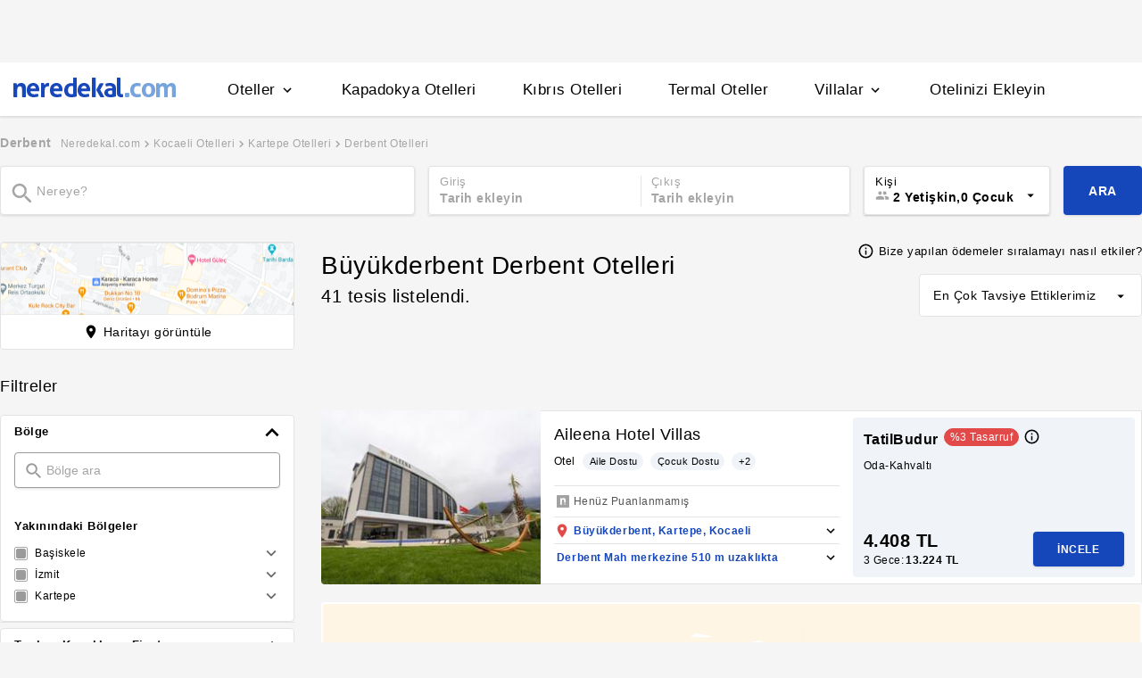

--- FILE ---
content_type: text/html
request_url: https://www.neredekal.com/derbent-otelleri/
body_size: 42722
content:
<!DOCTYPE html><html lang="tr"><head><meta charSet="utf-8"/><link rel="preload" href="https://s.neredekal.com/desktop/static/neredekal-logo.svg" as="image"/><title>Kartepe Derbent Otelleri &amp; En Uygun Kartepe Derbent Otelleri - Neredekal</title><meta name="description" content="Kartepe Derbent otelleri uygun fiyatlar ile Neredekal&#x27;da! Tıkla, Kartepe Derbent otellerini keşfetmeye başla, hızlı ve kolay bir şekilde rezervasyonunu tamamla."/><meta name="robots" content="index,follow"/><meta name="viewport" content="width=device-width, initial-scale=1, user-scalable=no"/><meta http-equiv="X-UA-Compatible" content="IE=edge"/><link rel="shortcut icon" href="/static/favicon.ico"/><link rel="preload" href="https://i.neredekal.com/i/neredekal/75/275x190/61e69d437c27b65351100c20" as="image"/><link rel="preload" href="https://s.neredekal.com/desktop/static/neredekal-logo.svg" as="image"/><link rel="apple-touch-icon" href="/static/apple-touch-icon.png"/><link rel="icon" href="/static/favicon.ico"/><link rel="dns-prefetch" href="//i.neredekal.com"/><link rel="dns-prefetch" href="//s.neredekal.com"/><link rel="dns-prefetch" href="//www.googletagmanager.com"/><link rel="dns-prefetch" href="//www.google-analytics.com"/><link rel="dns-prefetch" href="//connect.facebook.net"/><link rel="dns-prefetch" href="//googleads.g.doubleclick.net"/><link rel="preconnect" href="//i.neredekal.com"/><link rel="preconnect" href="//s.neredekal.com"/><link rel="preconnect" href="//www.googletagmanager.com"/><link rel="preconnect" href="//www.google-analytics.com"/><link rel="preconnect" href="//www.googletagmanager.com"/><link rel="preconnect" href="//www.google-analytics.com"/><link rel="dns-prefetch" href="//maps.googleapis.com"/><link rel="dns-prefetch" href="//maps.gstatic.com"/><link rel="dns-prefetch" href="//mts0.googleapis.com"/><link rel="dns-prefetch" href="//mts1.googleapis.com"/><meta property="og:url" content="https://www.neredekal.com/derbent-otelleri/"/><meta property="og:type" content="website"/><meta property="og:title" content="Kartepe Derbent Otelleri &amp; En Uygun Kartepe Derbent Otelleri - Neredekal"/><meta property="og:description" content="Kartepe Derbent otelleri uygun fiyatlar ile Neredekal&#x27;da! Tıkla, Kartepe Derbent otellerini keşfetmeye başla, hızlı ve kolay bir şekilde rezervasyonunu tamamla."/><meta property="og:image" content="https://i.neredekal.com/i/neredekal/fromfile/70/0x0/static/forfb.jpg"/><meta property="og:image:alt" content="Kartepe Derbent Otelleri &amp; En Uygun Kartepe Derbent Otelleri - Neredekal"/><meta name="og:image:width" content="800"/><meta name="og:image:height" content="600"/><meta name="twitter:card" content="summary_large_image"/><meta name="twitter:image" content="https://i.neredekal.com/i/neredekal/fromfile/70/0x0/static/forfb.jpg"/><meta name="twitter:image:alt" content="Kartepe Derbent Otelleri &amp; En Uygun Kartepe Derbent Otelleri - Neredekal"/><meta name="twitter:description" content="Kartepe Derbent otelleri uygun fiyatlar ile Neredekal&#x27;da! Tıkla, Kartepe Derbent otellerini keşfetmeye başla, hızlı ve kolay bir şekilde rezervasyonunu tamamla."/><meta name="twitter:site" content="@neredekal"/><meta name="twitter:creator" content="@neredekal"/><meta name="twitter:url" content="https://www.neredekal.com/derbent-otelleri/"/><link rel="canonical" href="https://www.neredekal.com/derbent-otelleri/"/><link rel="next" href="https://www.neredekal.com/derbent-otelleri/?p=2"/><script type="application/ld+json">{      "@context": "https://schema.org",      "@type": "BreadcrumbList",      "itemListElement":        [{        "@type": "ListItem",        "position": 1,        "item":          {            "@id": "https://www.neredekal.com/",            "name": "Neredekal.com"          }      },{        "@type": "ListItem",        "position": 2,        "item":          {            "@id": "https://www.neredekal.com/kocaeli-otelleri/",            "name": "Kocaeli Otelleri"          }      },{        "@type": "ListItem",        "position": 3,        "item":          {            "@id": "https://www.neredekal.com/kartepe-otelleri/",            "name": "Kartepe Otelleri"          }      },{        "@type": "ListItem",        "position": 4,        "item":          {            "@id": "https://www.neredekal.com/derbent-otelleri/",            "name": "Derbent Otelleri"          }      }]    }</script><script type="application/ld+json">{      "@context": "https://schema.org",      "@type": "FAQPage",      "mainEntity": [{            "@type": "Question",            "name": "Derbent Otelleri için gecelik ortalama fiyat aralığı ne kadardır?",            "acceptedAnswer":              {                "@type": "answer",                "text": "Derbent Otelleri için 1 gecelik ortalama fiyat      2323 TL -      68401 TL"              }          },{            "@type": "Question",            "name": "Derbent bölgesinde Covid sertifikalı tesisler var mıdır?",            "acceptedAnswer":              {                "@type": "answer",                "text": "Derbent bölgesindeki Sağlık Bakanlığı tarafından onaylı Güvenli Turizm Sertifikalı otelleri Kartepe Derbent Otelleri & En Uygun Kartepe Derbent Otelleri - Neredekal sayfamızda bulunan filtre alanını kullanarak filtreleyebilir, size en uygun tesisleri inceleyebilirsiniz."              }          },{            "@type": "Question",            "name": "Derbent Otelleri için en popüler tesis özellikleri nelerdir?",            "acceptedAnswer":              {                "@type": "answer",                "text": "Derbent Otelleri için en popüler tesis özellikleri: Kahvaltı dahil."              }          },{            "@type": "Question",            "name": "Derbent Otelleri için ödeme yöntemleri nasıldır? ",            "acceptedAnswer":              {                "@type": "answer",                "text": "Derbent Otelleri için Otelde ödeme,taksitli ödeme seçenekleri bulunan tesisleri filtre alanımızı kullanarak inceleyebilirsiniz."              }          }]  }</script><script type="application/ld+json">{"@context":"http://schema.org","@type":"Hotel","url":"https://www.neredekal.com/aileena-hotel-villas-fiyatlari/","name":"Aileena Hotel Villas","image":"https://i.neredekal.com/i/neredekal/61e69d437c27b65351100c20","address":"Türkiye , Kocaeli , Kartepe , Büyükderbent , Derbent Mah","telephone":"+90","starRating":{"@type":"Rating","ratingValue":1}}</script><script>history.scrollRestoration = "manual"</script><link rel="preload" href="https://i.neredekal.com/i/neredekal/75/275x190/61e69d437c27b65351100c20" as="image"/><link rel="preload" href="https://i.neredekal.com/i/neredekal/75/275x190/61e69d437c27b65351100c20" as="image"/><link rel="preload" href="https://i.neredekal.com/i/neredekal/75/275x190/678e359aee65ee9066a5199f" as="image"/><link rel="preload" href="https://i.neredekal.com/i/neredekal/75/275x190/678e359aee65ee9066a5199f" as="image"/><link rel="preload" href="https://i.neredekal.com/i/neredekal/75/275x190/6401a90ff07eebeedf371143" as="image"/><link rel="preload" href="https://i.neredekal.com/i/neredekal/75/275x190/6401a90ff07eebeedf371143" as="image"/><link rel="preload" href="https://i.neredekal.com/i/neredekal/75/275x190/631f1933ee374482eb3b8943" as="image"/><link rel="preload" href="https://i.neredekal.com/i/neredekal/75/275x190/631f1933ee374482eb3b8943" as="image"/><meta name="next-head-count" content="57"/><script type="text/javascript"></script><link rel="preload" href="https://s.neredekal.com/desktop/_next/static/css/d143484b118bfc33.css" as="style"/><link rel="stylesheet" href="https://s.neredekal.com/desktop/_next/static/css/d143484b118bfc33.css" data-n-p=""/><noscript data-n-css=""></noscript><script defer="" nomodule="" src="https://s.neredekal.com/desktop/_next/static/chunks/polyfills-42372ed130431b0a.js"></script><script defer="" src="https://s.neredekal.com/desktop/_next/static/chunks/9913.3b08c51d9fca4c44.js"></script><script defer="" src="https://s.neredekal.com/desktop/_next/static/chunks/5976.24ffdb90cfcac5f4.js"></script><script defer="" src="https://s.neredekal.com/desktop/_next/static/chunks/7551.f18b07f78705df82.js"></script><script src="https://s.neredekal.com/desktop/_next/static/chunks/webpack-e5df490515f965a1.js" defer=""></script><script src="https://s.neredekal.com/desktop/_next/static/chunks/framework-3bc9684f49160ebb.js" defer=""></script><script src="https://s.neredekal.com/desktop/_next/static/chunks/main-5da1c39d414a3f93.js" defer=""></script><script src="https://s.neredekal.com/desktop/_next/static/chunks/pages/_app-39cc14156ce198a8.js" defer=""></script><script src="https://s.neredekal.com/desktop/_next/static/chunks/9476-20852dd8272f61fe.js" defer=""></script><script src="https://s.neredekal.com/desktop/_next/static/chunks/615-6b9f3dd71a13ced0.js" defer=""></script><script src="https://s.neredekal.com/desktop/_next/static/chunks/4473-3be0eb9e31b19ad4.js" defer=""></script><script src="https://s.neredekal.com/desktop/_next/static/chunks/1664-9ef36206028e4ef5.js" defer=""></script><script src="https://s.neredekal.com/desktop/_next/static/chunks/7285-16249bb9239f993b.js" defer=""></script><script src="https://s.neredekal.com/desktop/_next/static/chunks/2613-9ab32533f622b300.js" defer=""></script><script src="https://s.neredekal.com/desktop/_next/static/chunks/7411-d194d01a713f3dcc.js" defer=""></script><script src="https://s.neredekal.com/desktop/_next/static/chunks/4101-f5c369b62aa371f7.js" defer=""></script><script src="https://s.neredekal.com/desktop/_next/static/chunks/7563-37e7387024eb90de.js" defer=""></script><script src="https://s.neredekal.com/desktop/_next/static/chunks/1249-f512bdba6e8761ab.js" defer=""></script><script src="https://s.neredekal.com/desktop/_next/static/chunks/2203-876e5830cd6dd96c.js" defer=""></script><script src="https://s.neredekal.com/desktop/_next/static/chunks/6457-e66971dd10aeb196.js" defer=""></script><script src="https://s.neredekal.com/desktop/_next/static/chunks/4819-8a4fe3a2e6f499e9.js" defer=""></script><script src="https://s.neredekal.com/desktop/_next/static/chunks/pages/tesis-listeleme-bd3527aa2bdeb9ee.js" defer=""></script><script src="https://s.neredekal.com/desktop/_next/static/oayIWtqZV0z3Lf52854LD/_buildManifest.js" defer=""></script><script src="https://s.neredekal.com/desktop/_next/static/oayIWtqZV0z3Lf52854LD/_ssgManifest.js" defer=""></script><style data-emotion="css gh4nco roynbj 1g8nv92 1pjkpap 6lxsf3 sncxrr 1o7jjti ed90cg 1bxmm8e 7epa04 1qru1qd 1h44t32 8jah14 x5kxwt 1eji3cn xjmv5z 1seux6j x9m4b2 172j8a1 1g6ajnz 14tuenj tdp3ba 2vliah 13bbgv3 15au6n4 b7bjyf o1rlh6 1fe7rfd 281kbe 1mu5rs1 1w3i4mr nsljls 19pu3o8 f5q071 1k8fljd 10rt3ue 13342rt 12ffx24 1w2a0hl squ4al 1yxtec1 1aoysfj iyf4sz 1epzpri 1m4i3vy 157dy9c 13obuxa stfmgt jl9l7v brz06h vvqheh 1124fha cl4rt1 tzmwnq r4hsfp uaudrt 100g8ce 8l2qxx 1s6dy17 1jrpjia 1rtw7c0 lnn9dh 7rlz80 1ecrh8x 1f4zrou uxlsye 1lsb456 sswsh5 qf3cik 6su6fj 1rcn0r7 p4z3cf 1a3syze 1m8s2og 18tr0gx 1ia0ox9 dnb3wx hd18np zyf4is 1owhk03 he38tn 1bkaoxb 15dh82t uuusux 1e2yvvn o16wcy x2a56n 1ry30sv pv4fwh 12ziupn 78crom yudkde 1amcnnm f8ltzp 1gxgv3 1kkcijo 1qx34im 1u3hn8s a342zn 1v1fbjs 15hihdn 1tljti6 1rh673j 4upi3h 1fkrhw 1vm97r8 11924lp wvb0eu 1e9t6ua bbkdr9 ohahfq 1qgejb9 lla8nn 82yknu 4z8vx4 1ad75ns eqgmp4 9353ps 1xrmqon 1yk4cf5 qowcv9 9ifu9z 19ozuhw hrzzbt 16wzyo0 1kzzzzq 19s0ilc 1jjyoio o5lvmt 1879t4p 10ml7i2 1somsfw 1e424jd 7k3emz 1dcjo11 11kktxp ly4vmz ha23z0 1hv4mwf h91ezp 14p1an9 5w64lg kkapjw 1xzfjsi z5d7iv jg5cqt 1yr2r95 hailjc 1u21exx 1evil2n eydnwh 1mxpihl h6i1tr 3sysap p3deen 6n9dwi 1v3m7oe 1d7e0mj 1g218gn d11x91 1pqu2pa 1uy0nrt 6387ck 1f09oco 15c4ejs 1fuk68d 37xi9x 1f8u5js cwscnx 13wcxub 1epzwqf hmqwav 3j6472 1m7qkvn cnrdfn 1bjfru0 19d8re5 1gb9o91 j2l0zl 3r0f0n fq8ywr d7lr4c pycf5h 1te3lot 13hrdcb 6heh34 b5top2 x77zs8 1iny9j3 1gflj0x zybezq 1ikk7oo 1e6cxj8 zxs8bf vcqvtu 15jcaac i572l2 194h9qe 1qold2a lz5ske 15ezkfa 1e3y1c7 c1dxa0 1qpv9xy l2aw59 x9esg2 h6xxqd 10ymc19 1flzjmb 1gh1gyc 36wvhe e3a60d 17y7q01 xgq033 ezfajb 1s1nal8 s3xxhu f137s9 1q60i1b 14edczz 10fjn81 e96ruo 1bjzzos 1r37e53 d9bpdh vc6xq7 sp2jv4 a48m9t 1i1sccy xy7jy8 1aortam 1brl962 1b1p6vj xtg0l3 11rr7n1 1nz1gpv 5cd1j5 19dgxoy 139r3r4 8d1l06 1w8pw82 11l7ras pfrtdj ul3gx2 14rtf1j 1dysbnk xghrvo 1lsaacc r9orzx q6wckv dqous4 9rryip 1e4ni45 10v55ah 153n6p5 mjup8u xr6ug 4k6hxf 1lrg7s6 wpu6xi 2nqnxi 1jddpuz 1qqwuhv ff0d37 c6qiae invogy ngay20 vujz8e 14uw69j 4zpyyi ojlxj2 2qxrmg 9334i9 1wh6dco kdvfw2 u2fjzv 185u68t 1f7h3o4 uz7gs6 1cykxgh 1q6wxj9 1vbecza lbeapv eb79u9 qx9cgk 15wahgi 1vbce3k ars58w l7mlup iikcme 1vcw7rt eon1de taq9v4 10drs24 98x3fe 1k9z2bt 1cm56si 1e7zzks 1ixgajo qo1ayr 1dqpzwh 1al345i 1qius0u 81wchr gjrx0e otu2dj">*{box-sizing:border-box;-webkit-tap-highlight-color:rgba(255,255,255,0);}@media (max-width:768px){html,body{overflow-x:scroll !important;-webkit-overflow-scrolling:touch;min-width:768px;width:100%;}}html,body{-webkit-overflow-scrolling:touch;background:#f5f5f5;margin:0;min-height:100%;overflow-x:hidden;font-family:Inter,Roboto,Helvetica,Arial,sans-serif;;    font-size:16px;letter-spacing:0.5px;color:black;}@keyframes wave-squares{0%{background-position:-468px 0;}100%{background-position:468px 0;}};.rc-slider-track{background-color:#1647ba;}.rc-slider-handle{height:12px;width:12px;margin-top:-10px;box-shadow:0 1px 4px 0 rgba(0,0,0,0.2);border:solid 1px #1647ba;background-color:white;}.rc-slider-handle-1{margin-left:6px;}.rc-slider-rail{background-color:#e3e3e3;}.rc-slider-tooltip{-webkit-tap-highlight-color:#1647ba;}.rc-slider-tooltip-inner{background-color:#1647ba;padding:8px 15px;height:30px;font-size:11px;font-weight:bold;line-height:unset;white-space:nowrap;position:absolute;z-index:150;}.rc-range-tooltip-arrow{background-color:#1647ba;}.carousel.carousel-slider .control-arrow,.carousel .control-arrow{-webkit-transition:all 0.25s ease-in;transition:all 0.25s ease-in;opacity:0.4;filter:alpha(opacity=40);position:absolute;z-index:2;top:20px;background:none;border:0;font-size:32px;cursor:pointer;}.carousel .control-arrow:focus,.carousel .control-arrow:hover{opacity:1;filter:alpha(opacity=100);}.carousel.carousel-slider .control-arrow:before,.carousel .control-arrow:before{margin:0 5px;display:inline-block;border-top:8px solid transparent;border-bottom:8px solid transparent;content:"";}.carousel .control-disabled.control-arrow{opacity:0;filter:alpha(opacity=0);cursor:inherit;display:none;}.carousel .control-prev.control-arrow{left:0;}.carousel .control-prev.control-arrow:before{border-right:8px solid #fff;}.carousel .control-next.control-arrow{right:0;}.carousel .control-next.control-arrow:before{border-left:8px solid #fff;}.carousel-root{outline:none;}.carousel{position:relative;width:100%;}.carousel *{-webkit-box-sizing:border-box;-moz-box-sizing:border-box;box-sizing:border-box;}.carousel img{width:100%;display:inline-block;pointer-events:none;}.carousel .carousel{position:relative;}.carousel .control-arrow{outline:0;border:0;background:none;top:50%;margin-top:-13px;font-size:18px;}.carousel .thumbs-wrapper{margin:20px;overflow:hidden;}.carousel .thumbs{-webkit-transition:all 0.15s ease-in;transition:all 0.15s ease-in;-webkit-transform:translateZ(0);transform:translateZ(0);position:relative;list-style:none;white-space:nowrap;}.carousel .thumb{-webkit-transition:border 0.15s ease-in;transition:border 0.15s ease-in;display:inline-block;margin-right:6px;white-space:nowrap;overflow:hidden;border:3px solid #fff;padding:2px;}.carousel .thumb:focus{border:3px solid #ccc;outline:none;}.carousel .thumb.selected,.carousel .thumb:hover{border:3px solid #333;}.carousel .thumb img{vertical-align:top;}.carousel.carousel-slider{position:relative;margin:0;overflow:hidden;}.carousel.carousel-slider .control-arrow{top:0;color:#fff;font-size:26px;bottom:0;margin-top:0;padding:5px;}.carousel.carousel-slider .control-arrow:hover{background:rgba(0,0,0,0.2);}.carousel .slider-wrapper{overflow:hidden;margin:auto;width:100%;-webkit-transition:height 0.15s ease-in;transition:height 0.15s ease-in;}.carousel .slider-wrapper.axis-horizontal .slider{-ms-box-orient:horizontal;display:-moz-box;display:-moz-flex;display:-webkit-flex;display:flex;}.carousel .slider-wrapper.axis-horizontal .slider .slide{-webkit-flex-direction:column;-moz-box-orient:vertical;-moz-box-direction:normal;flex-direction:column;-webkit-flex-flow:column;flex-flow:column;}.carousel .slider-wrapper.axis-vertical{-ms-box-orient:horizontal;display:-moz-box;display:-moz-flex;display:-webkit-flex;display:flex;}.carousel .slider-wrapper.axis-vertical .slider{-webkit-flex-direction:column;-moz-box-orient:vertical;-moz-box-direction:normal;flex-direction:column;}.carousel .slider{margin:0;padding:0;position:relative;list-style:none;width:100%;}.carousel .slider.animated{-webkit-transition:all 0.35s ease-in-out;transition:all 0.35s ease-in-out;}.carousel .slide{min-width:100%;margin:0;position:relative;text-align:center;}.carousel .slide img{width:100%;vertical-align:top;border:0;}.carousel .slide iframe{display:inline-block;width:-webkit-calc(100% - 80px);width:calc(100% - 80px);margin:0 40px 40px;border:0;}.carousel .slide .legend{-webkit-transition:all 0.5s ease-in-out;transition:all 0.5s ease-in-out;position:absolute;bottom:40px;left:50%;margin-left:-45%;width:90%;border-radius:10px;background:#000;color:#fff;padding:10px;font-size:12px;text-align:center;opacity:0.25;-webkit-transition:opacity 0.35s ease-in-out;transition:opacity 0.35s ease-in-out;}.carousel .control-dots{position:absolute;bottom:0;margin:10px 0;padding:0;text-align:center;width:100%;z-index:1;}@media (min-width:960px){.carousel .control-dots{bottom:0;}}.carousel .control-dots .dot{-webkit-transition:opacity 0.25s ease-in;transition:opacity 0.25s ease-in;opacity:0.3;filter:alpha(opacity=30);-webkit-box-shadow:1px 1px 2px rgba(0,0,0,0.9);box-shadow:1px 1px 2px rgba(0,0,0,0.9);background:#fff;border-radius:50%;width:8px;height:8px;cursor:pointer;display:inline-block;margin:0 8px;}.carousel .control-dots .dot.selected,.carousel .control-dots .dot:hover{opacity:1;filter:alpha(opacity=100);}.carousel .carousel-status{position:absolute;top:0;right:0;padding:5px;font-size:10px;text-shadow:1px 1px 1px rgba(0,0,0,0.9);color:#fff;}.carousel:hover .slide .legend{opacity:1;}.advanced-slider .carousel .carousel-status{text-shadow:0.3px 0.5px 0.3px #000000;}.advanced-slider .carousel.carousel-slider{height:450px;}@media (min-width:1441px){.advanced-slider .carousel.carousel-slider{height:585px;}}.advance-slider-item-wrapper{position:relative;}.advance-slider-item-wrapper:before{content:" ";position:absolute;background:linear-gradient(180deg,rgb(255 255 255 / 0%) 0%,rgb(0 0 6 / 30%) 100%);width:100%;height:80px;z-index:1;bottom:0;}.errorWrapper{background:url("https://s.neredekal.com/desktop/static/404-background.png") fixed no-repeat bottom center      #d8eaf9;text-align:center;height:100vh;padding-top:25px;}@-webkit-keyframes animation-1velia8{0%{opacity:1;}30%{opacity:1;}100%{opacity:0;}}@keyframes animation-1velia8{0%{opacity:1;}30%{opacity:1;}100%{opacity:0;}}@-webkit-keyframes animation-b7n1on{0%{-webkit-transform:rotate(0deg);-moz-transform:rotate(0deg);-ms-transform:rotate(0deg);transform:rotate(0deg);}100%{-webkit-transform:rotate(360deg);-moz-transform:rotate(360deg);-ms-transform:rotate(360deg);transform:rotate(360deg);}}@keyframes animation-b7n1on{0%{-webkit-transform:rotate(0deg);-moz-transform:rotate(0deg);-ms-transform:rotate(0deg);transform:rotate(0deg);}100%{-webkit-transform:rotate(360deg);-moz-transform:rotate(360deg);-ms-transform:rotate(360deg);transform:rotate(360deg);}}.css-gh4nco{box-sizing:border-box;width:100%;display:-webkit-box;display:-webkit-flex;display:-ms-flexbox;display:flex;-webkit-box-pack:center;-ms-flex-pack:center;-webkit-justify-content:center;justify-content:center;box-sizing:border-box;padding:10px 0;min-height:70px;}.css-roynbj{box-sizing:border-box;}.css-1g8nv92{box-sizing:border-box;-webkit-box-pack:center;-ms-flex-pack:center;-webkit-justify-content:center;justify-content:center;display:-webkit-box;display:-webkit-flex;display:-ms-flexbox;display:flex;height:auto;overflow:hidden;margin:0 auto;z-index:0;height:50px;}.css-1pjkpap{box-sizing:border-box;width:100%;-webkit-box-pack:justify;-webkit-justify-content:space-between;justify-content:space-between;-webkit-align-items:center;-webkit-box-align:center;-ms-flex-align:center;align-items:center;display:-webkit-box;display:-webkit-flex;display:-ms-flexbox;display:flex;padding:0px 15px;height:60px;box-shadow:0 2px 2px 0 rgba(0,0,0,0.1);background-color:white;z-index:101;position:relative;}@media (max-width: 1024px){.css-1pjkpap{height:40px;padding:0px 38px;}}.css-6lxsf3{box-sizing:border-box;width:100%;-webkit-align-items:stretch;-webkit-box-align:stretch;-ms-flex-align:stretch;align-items:stretch;-webkit-box-pack:justify;-webkit-justify-content:space-between;justify-content:space-between;display:-webkit-box;display:-webkit-flex;display:-ms-flexbox;display:flex;max-width:1440px;margin:auto;height:100%;overflow-y:hidden;overflow-x:hidden;overflow-y:unset;overflow-x:unset;}.css-sncxrr{box-sizing:border-box;display:-webkit-box;display:-webkit-flex;display:-ms-flexbox;display:flex;}.css-1o7jjti{box-sizing:border-box;-webkit-align-items:center;-webkit-box-align:center;-ms-flex-align:center;align-items:center;display:-webkit-box;display:-webkit-flex;display:-ms-flexbox;display:flex;margin-top:-5px;}@media (max-width: 1024px){.css-1o7jjti{margin-top:-3px;}}.css-ed90cg{font-size:13px;color:black;-webkit-text-decoration:none;text-decoration:none;cursor:pointer;}@media (max-width: 1024px){.css-ed90cg{font-size:12px;}}.css-ed90cg:hover{-webkit-text-decoration:underline;text-decoration:underline;}.css-1bxmm8e{box-sizing:border-box;width:182px;height:22px;position:relative;}@media (max-width: 1024px){.css-1bxmm8e{width:113px;height:14px;}}.css-7epa04{width:100%;height:100%;object-fit:fill;min-height:auto;padding-top:auto;padding-bottom:auto;margin-left:0;margin-top:0;}.css-1qru1qd{box-sizing:border-box;-webkit-align-items:stretch;-webkit-box-align:stretch;-ms-flex-align:stretch;align-items:stretch;display:-webkit-box;display:-webkit-flex;display:-ms-flexbox;display:flex;padding-left:58px;-webkit-align-items:stretch;-webkit-box-align:stretch;-ms-flex-align:stretch;align-items:stretch;margin-bottom:-2px;}@media (max-width: 1024px){.css-1qru1qd{padding-left:26px;}}.css-1h44t32{box-sizing:border-box;display:-webkit-box;display:-webkit-flex;display:-ms-flexbox;display:flex;position:relative;cursor:pointer;}.css-1h44t32:not(:last-of-type){margin-right:52px;}@media (max-width: 1024px){.css-1h44t32:not(:last-of-type){margin-right:17px;}}.css-1h44t32:after{content:" ";width:0%;height:4px;left:50%;-webkit-transform:translateX(-50%);-moz-transform:translateX(-50%);-ms-transform:translateX(-50%);transform:translateX(-50%);background-color:#1647ba;position:absolute;bottom:2px;-webkit-transition:all 0.2s ease-in-out;transition:all 0.2s ease-in-out;}.css-1h44t32:hover:after{padding-right:50%;padding-left:50%;}@media (max-width: 1024px){.css-1h44t32:after{height:2px;}.css-1h44t32:hover:after{padding:0!important;}}.css-8jah14{box-sizing:border-box;-webkit-align-items:center;-webkit-box-align:center;-ms-flex-align:center;align-items:center;display:-webkit-box;display:-webkit-flex;display:-ms-flexbox;display:flex;}.css-x5kxwt{box-sizing:border-box;font-weight:500;white-space:normal;font-size:17px;}@media (max-width: 1024px){.css-x5kxwt{font-size:12px;}}.css-1eji3cn{margin-left:4px;-webkit-transition:all 0.3s ease;transition:all 0.3s ease;-webkit-transform:rotate(90deg);-moz-transform:rotate(90deg);-ms-transform:rotate(90deg);transform:rotate(90deg);width:18px;height:18px;}@media (max-width: 1024px){.css-1eji3cn{margin-left:1px;width:16px;height:16px;}}.css-xjmv5z{box-sizing:border-box;position:absolute;background-color:white;z-index:300;top:60px;border-radius:4px;box-shadow:0 2px 10px 0 rgba(0,0,0,0.18);border:1px solid #eaeaea;-webkit-transition:all 0.3s ease;transition:all 0.3s ease;left:0;opacity:0;visibility:hidden;}@media (max-width:1438px){.css-xjmv5z{left:0;}}@media (max-width: 1024px){.css-xjmv5z{top:40px;}}.css-1seux6j{box-sizing:border-box;display:-webkit-box;display:-webkit-flex;display:-ms-flexbox;display:flex;padding:25px;width:100%;}@media (max-width: 1024px){.css-1seux6j{padding:20px;}}.css-x9m4b2{box-sizing:border-box;width:100%;display:-webkit-box;display:-webkit-flex;display:-ms-flexbox;display:flex;}.css-172j8a1{box-sizing:border-box;display:-webkit-box;display:-webkit-flex;display:-ms-flexbox;display:flex;-webkit-flex-direction:column;-ms-flex-direction:column;flex-direction:column;white-space:nowrap;}.css-172j8a1+.css-172j8a1{padding-left:50px;}@media (max-width: 1024px){.css-172j8a1+.css-172j8a1{padding-left:40px;}}.css-1g6ajnz{font-size:13px;color:black;-webkit-text-decoration:none;text-decoration:none;cursor:pointer;display:-webkit-box;display:-webkit-flex;display:-ms-flexbox;display:flex;-webkit-text-decoration:none;text-decoration:none;}@media (max-width: 1024px){.css-1g6ajnz{font-size:12px;}}.css-1g6ajnz:hover{-webkit-text-decoration:underline;text-decoration:underline;}.css-1g6ajnz div span{font-size:13px!important;}@media (max-width: 1024px){.css-1g6ajnz div span{font-size:12px!important;}}.css-1g6ajnz div strong{font-size:15px!important;}.css-1g6ajnz div strong span{font-size:15px!important;}@media (max-width: 1024px){.css-1g6ajnz div strong span{font-size:12px!important;}}@media (max-width: 1024px){.css-1g6ajnz div strong{font-size:12px!important;}}.css-1g6ajnz+.css-1g6ajnz div strong{margin-top:10px;display:-webkit-inline-box;display:-webkit-inline-flex;display:-ms-inline-flexbox;display:inline-flex;}.css-1g6ajnz:not(:last-child){margin-bottom:10px;}.css-1g6ajnz:hover{color:#1647ba;-webkit-text-decoration:none;text-decoration:none;}.css-14tuenj{font-size:13px;color:black;-webkit-text-decoration:none;text-decoration:none;cursor:pointer;font-size:17px;}@media (max-width: 1024px){.css-14tuenj{font-size:12px;}}.css-14tuenj:hover{-webkit-text-decoration:underline;text-decoration:underline;}@media (max-width: 1024px){.css-14tuenj{font-size:12px;}}.css-14tuenj:hover{-webkit-text-decoration:none;text-decoration:none;}.css-tdp3ba{box-sizing:border-box;font-weight:500;white-space:normal;}.css-2vliah{box-sizing:border-box;position:absolute;background-color:white;z-index:300;top:60px;border-radius:4px;box-shadow:0 2px 10px 0 rgba(0,0,0,0.18);border:1px solid #eaeaea;-webkit-transition:all 0.3s ease;transition:all 0.3s ease;left:-320px;opacity:0;visibility:hidden;}@media (max-width:1438px){.css-2vliah{left:-500px;}}@media (max-width: 1024px){.css-2vliah{top:40px;}}.css-13bbgv3{font-size:13px!important;}.css-13bbgv3 span{font-size:13px!important;}.css-13bbgv3 strong{font-size:15px!important;}@media (max-width: 1024px){.css-13bbgv3 strong{font-size:12px!important;}}.css-13bbgv3+.css-13bbgv3 span strong{margin-top:10px;display:-webkit-inline-box;display:-webkit-inline-flex;display:-ms-inline-flexbox;display:inline-flex;}.css-13bbgv3:not(:last-child){margin-bottom:10px;}.css-13bbgv3 span strong{font-size:15px!important;}@media (max-width: 1024px){.css-13bbgv3 span strong{font-size:12px!important;}}.css-13bbgv3 strong span{font-size:15px!important;}@media (max-width: 1024px){.css-13bbgv3 strong span{font-size:12px!important;}}.css-13bbgv3:hover{-webkit-text-decoration:none;text-decoration:none;cursor:default;}.css-15au6n4{max-width:1440px;margin:auto;height:100%;overflow-y:hidden;overflow-x:hidden;}.css-b7bjyf{box-sizing:border-box;padding:0 39px;}@media screen and (min-width: 40em){.css-b7bjyf{padding:0 39px;}}@media screen and (min-width: 52em){.css-b7bjyf{padding:0 39px;}}@media screen and (min-width: 64em){.css-b7bjyf{padding:0 0px;}}.css-o1rlh6{box-sizing:border-box;width:100%;padding:20px 15px;position:relative;padding:22px 0;margin:0 15px;}@media (max-width: 1024px){.css-o1rlh6{padding:17px 0;}}.css-1fe7rfd{box-sizing:border-box;display:none;position:absolute;z-index:100;width:100%;border-radius:4px;box-shadow:0 1px 13px 1px rgba(0,0,0,0.22);background-color:white;padding:16px 12px 20px 12px;line-height:2.5;top:45px;left:-15px;width:250px;max-height:250px;overflow-y:auto;}.css-281kbe{box-sizing:border-box;-webkit-flex-direction:column;-ms-flex-direction:column;flex-direction:column;display:-webkit-box;display:-webkit-flex;display:-ms-flexbox;display:flex;}.css-1mu5rs1{box-sizing:border-box;padding:0px 15px;padding-bottom:15px;overflow-x:auto;margin-left:-15px;margin-right:-15px;margin-bottom:-15px;display:-webkit-box;display:-webkit-flex;display:-ms-flexbox;display:flex;padding:2px 0 0 0;}.css-1w3i4mr{box-sizing:border-box;color:#a5a5a5;font-weight:600;white-space:normal;font-size:14px;white-space:nowrap;cursor:pointer;}@media (max-width: 1024px){.css-1w3i4mr{font-size:14px;}}.css-nsljls{box-sizing:border-box;display:-webkit-box;display:-webkit-flex;display:-ms-flexbox;display:flex;}.css-19pu3o8{font-size:13px;color:black;-webkit-text-decoration:none;text-decoration:none;cursor:pointer;font-size:12px;white-space:nowrap;cursor:pointer;font-weight:normal;color:#a5a5a5;}@media (max-width: 1024px){.css-19pu3o8{font-size:12px;}}.css-19pu3o8:hover{-webkit-text-decoration:underline;text-decoration:underline;}@media (max-width: 1024px){.css-19pu3o8{font-size:11px;}}.css-f5q071{box-sizing:border-box;color:#a5a5a5;font-weight:normal;white-space:normal;font-size:12px;white-space:nowrap;}@media (max-width: 1024px){.css-f5q071{font-size:11px;}}.css-1k8fljd{box-sizing:border-box;width:100%;display:-webkit-box;display:-webkit-flex;display:-ms-flexbox;display:flex;padding:10px 0 15px 0;position:relative;}.css-10rt3ue{box-sizing:border-box;display:-webkit-box;display:-webkit-flex;display:-ms-flexbox;display:flex;width:100%;}.css-13342rt{box-sizing:border-box;position:relative;width:465px;}@media (max-width: 1024px){.css-13342rt{width:54%;}}.css-12ffx24{box-sizing:border-box;width:100%;-webkit-align-items:center;-webkit-box-align:center;-ms-flex-align:center;align-items:center;display:-webkit-box;display:-webkit-flex;display:-ms-flexbox;display:flex;position:relative;width:313px;width:100%;}@media (max-width: 1024px){.css-12ffx24{width:229px;}}@media (max-width: 1024px){.css-12ffx24{min-width:214px;width:100%;}}.css-1w2a0hl{width:100%;height:55px;font-weight:600;box-shadow:0 1px 3px 0 rgba(0,0,0,0.12);border:solid 0.7px #1647ba;outline-width:0;background-color:white;border:solid 0.7px #e3e3e3;}.css-1w2a0hl[type="text"]{border-radius:4px;-webkit-appearance:4px;-webkit-border-radius:4px;padding:0 40px 0 41px;outline:none;box-sizing:border-box;font-size:16px;letter-spacing:0.5px;color:black;font-family:Inter,Roboto,Helvetica,Arial,sans-serif;}@media (max-width: 1024px){.css-1w2a0hl[type="text"]{font-size:15px;}}.css-1w2a0hl::-webkit-input-placeholder{font-weight:normal;color:#a5a5a5;}.css-1w2a0hl::-moz-placeholder{font-weight:normal;color:#a5a5a5;}.css-1w2a0hl:-ms-input-placeholder{font-weight:normal;color:#a5a5a5;}.css-1w2a0hl::placeholder{font-weight:normal;color:#a5a5a5;}@media (max-width: 1024px){.css-1w2a0hl{height:43px;}}.css-1w2a0hl[type="text"]{padding:0 20px 0 40px;font-size:14px;}.css-squ4al{position:absolute;right:5px;cursor:pointer;}@media (max-width: 1024px){.css-squ4al{width:20px;height:20px;right:10px;}}.css-1yxtec1{box-sizing:border-box;margin-left:9px;width:697px;}@media screen and (min-width: 40em){.css-1yxtec1{margin-left:9px;}}@media screen and (min-width: 52em){.css-1yxtec1{margin-left:9px;}}@media screen and (min-width: 64em){.css-1yxtec1{margin-left:15px;}}@media (max-width: 1024px){.css-1yxtec1{width:62%;}}.css-1aoysfj{box-sizing:border-box;display:-webkit-box;display:-webkit-flex;display:-ms-flexbox;display:flex;position:relative;height:55px;}@media (max-width: 1024px){.css-1aoysfj{height:43px;}}.css-iyf4sz{box-sizing:border-box;width:219px;display:-webkit-box;display:-webkit-flex;display:-ms-flexbox;display:flex;width:100%;box-shadow:0 1px 2px 0 rgb(0 0 0 / 12%);}@media screen and (min-width: 40em){.css-iyf4sz{width:219px;}}@media screen and (min-width: 52em){.css-iyf4sz{width:100%;}}@media screen and (min-width: 64em){.css-iyf4sz{width:71.66666666666667%;}}.css-1epzpri{box-sizing:border-box;width:100%;display:-webkit-box;display:-webkit-flex;display:-ms-flexbox;display:flex;background-color:white;border-radius:4px;}.css-1m4i3vy{box-sizing:border-box;-webkit-align-items:center;-webkit-box-align:center;-ms-flex-align:center;align-items:center;display:-webkit-box;display:-webkit-flex;display:-ms-flexbox;display:flex;width:100%;height:55px;box-shadow:0 1px 2px 0 rgba(0,0,0,0.1);border:solid 2px #1647ba;border-radius:4px;background-color:white;padding:9px 12px 8px 12px;position:relative;cursor:pointer;padding:9px 12px 10px 12px;width:50%;box-shadow:none;border:solid 0.7px #e3e3e3;border-right:none;border-top-right-radius:unset;border-bottom-right-radius:unset;}@media (max-width: 1024px){.css-1m4i3vy{height:43px;}}@media (max-width: 1024px){.css-1m4i3vy{padding:7px 12px;}}.css-157dy9c{box-sizing:border-box;width:100%;}.css-157dy9c>div:first-of-type{font-size:13px;}@media (max-width: 1024px){.css-157dy9c>div:first-of-type{font-size:11px;}}.css-157dy9c>div:last-child{margin-top:3px;}@media (max-width: 1120px){.css-157dy9c>div:last-child{font-size:11px;}}@media (max-width: 1024px){.css-157dy9c>div:last-child{margin-top:1px;font-weight:600;}}.css-13obuxa{box-sizing:border-box;font-size:13px;color:#a5a5a5;white-space:normal;}.css-stfmgt{box-sizing:border-box;font-size:14px;color:#a5a5a5;font-weight:600;white-space:normal;}.css-jl9l7v{box-sizing:border-box;-webkit-align-items:center;-webkit-box-align:center;-ms-flex-align:center;align-items:center;display:-webkit-box;display:-webkit-flex;display:-ms-flexbox;display:flex;width:100%;height:55px;box-shadow:0 1px 2px 0 rgba(0,0,0,0.1);border:solid 2px #1647ba;border-radius:4px;background-color:white;padding:9px 12px 8px 12px;position:relative;cursor:pointer;padding:9px 12px 10px 12px;width:50%;box-shadow:none;border:solid 0.7px #e3e3e3;border-left:none;border-top-left-radius:unset;border-bottom-left-radius:unset;}@media (max-width: 1024px){.css-jl9l7v{height:43px;}}@media (max-width: 1024px){.css-jl9l7v{padding:7px 12px;}}.css-brz06h{box-sizing:border-box;height:34px;margin:2px 11px 0 -11px;border-left:0.5px solid #e3e3e3;}@media (max-width: 1024px){.css-brz06h{margin:-3px 11px 0 -16px;}}.css-vvqheh{box-sizing:border-box;box-shadow:0 1px 5px rgb(0 0 0 / 17%);border:0.7px solid #e3e3e3;background-color:white;border-radius:3px;position:absolute;z-index:35;width:calc(100% + 20px);padding:15px 6px 15px 15px;margin:-2px -10px 0;width:250px;display:none;left:50%;top:55px;width:260px;line-height:16px;font-size:12px;margin:3px 0 0 -240px;}.css-vvqheh:before{content:"";position:absolute;top:0;left:50%;-webkit-transform:translateX(-50%) translateY(-100%);-moz-transform:translateX(-50%) translateY(-100%);-ms-transform:translateX(-50%) translateY(-100%);transform:translateX(-50%) translateY(-100%);border-bottom:7px solid #e3e3e3;border-left:7px solid transparent;border-right:7px solid transparent;}.css-vvqheh:after{content:"";position:absolute;top:0;left:50%;-webkit-transform:translateX(-50%) translateY(-100%);-moz-transform:translateX(-50%) translateY(-100%);-ms-transform:translateX(-50%) translateY(-100%);transform:translateX(-50%) translateY(-100%);border-bottom:6px solid white;border-left:6px solid transparent;border-right:6px solid transparent;}@media (max-width: 1024px){.css-vvqheh{width:244px;margin:3px 0 0 -122px;}}.css-1124fha{box-sizing:border-box;width:130px;margin-left:15px;box-shadow:0 1px 2px 0 rgb(0 0 0 / 12%);}@media screen and (min-width: 40em){.css-1124fha{width:130px;}}@media screen and (min-width: 52em){.css-1124fha{width:130px;}}@media screen and (min-width: 64em){.css-1124fha{width:31.666666666666664%;}}@media (max-width:1200px){.css-1124fha{width:44%;}}@media (max-width: 1024px){.css-1124fha{margin-left:9px;width:124px;}}.css-cl4rt1{box-sizing:border-box;position:relative;min-width:209px;}@media (max-width: 1024px){.css-cl4rt1{min-width:124px;}}.css-tzmwnq{box-sizing:border-box;-webkit-align-items:center;-webkit-box-align:center;-ms-flex-align:center;align-items:center;display:-webkit-box;display:-webkit-flex;display:-ms-flexbox;display:flex;width:100%;height:55px;box-shadow:0 1px 2px 0 rgba(0,0,0,0.1);border:solid 2px #1647ba;border-radius:4px;background-color:white;padding:9px 12px 8px 12px;position:relative;cursor:pointer;position:relative;padding:9px 12px 10px 12px;border:solid 0.7px #e3e3e3;}@media (max-width: 1024px){.css-tzmwnq{height:43px;}}@media (max-width: 1024px){.css-tzmwnq{padding:7px 12px 2px 12px;}}.css-r4hsfp{box-sizing:border-box;-webkit-align-items:center;-webkit-box-align:center;-ms-flex-align:center;align-items:center;width:100%;display:-webkit-box;display:-webkit-flex;display:-ms-flexbox;display:flex;}.css-uaudrt{box-sizing:border-box;width:100%;}.css-uaudrt>div:first-of-type{margin-bottom:0;font-size:13px;}@media (max-width: 1024px){.css-uaudrt>div:first-of-type{font-size:11px;margin-bottom:0;}}.css-100g8ce{box-sizing:border-box;font-size:13px;white-space:normal;}.css-8l2qxx{box-sizing:border-box;font-size:14px;font-weight:600;white-space:normal;}.css-1s6dy17{box-sizing:border-box;display:none;margin-right:4px;display:block;}@media (max-width: 1024px){.css-1s6dy17{display:block;}}.css-1jrpjia{box-sizing:border-box;font-size:14px;font-weight:600;}@media (max-width: 1024px){.css-1jrpjia{font-size:11px;}}.css-1rtw7c0{box-sizing:border-box;height:11px;margin:0 7px;border-left:0.5px solid #e3e3e3;}.css-lnn9dh{box-sizing:border-box;-webkit-align-items:center;-webkit-box-align:center;-ms-flex-align:center;align-items:center;display:-webkit-box;display:-webkit-flex;display:-ms-flexbox;display:flex;padding-left:4px;padding-left:0px;}@media (max-width: 1024px){.css-lnn9dh{padding-left:0px;}}.css-7rlz80{box-sizing:border-box;display:none;margin-right:4px;}@media (max-width: 1024px){.css-7rlz80{display:block;}}.css-1ecrh8x{box-sizing:border-box;display:none;margin-right:4px;position:absolute;right:8px;display:block!important;margin-bottom:-3px;}@media (max-width: 1024px){.css-1ecrh8x{display:block;}}.css-1f4zrou{box-sizing:border-box;-webkit-box-pack:center;-ms-flex-pack:center;-webkit-justify-content:center;justify-content:center;margin-left:9px;display:-webkit-box;display:-webkit-flex;display:-ms-flexbox;display:flex;-webkit-box-flex:1;-webkit-flex-grow:1;-ms-flex-positive:1;flex-grow:1;}@media screen and (min-width: 40em){.css-1f4zrou{margin-left:9px;}}@media screen and (min-width: 52em){.css-1f4zrou{margin-left:9px;}}@media screen and (min-width: 64em){.css-1f4zrou{margin-left:15px;}}@media (max-width:1200px){.css-1f4zrou{-webkit-flex-shrink:0;-ms-flex-negative:0;flex-shrink:0;width:13%;}}.css-uxlsye{height:55px;border-radius:4px;box-shadow:0 1px 3px 0 rgba(0,0,0,0.12);width:100%;cursor:pointer;background-color:#1647ba;border:none;outline-width:0;font-size:14px;max-width:218px;width:100%;}.css-uxlsye:hover{background-color:#062e8c;}@media (max-width: 1024px){.css-uxlsye{height:43px;}}.css-uxlsye:active{background-color:#062e8c;}@media (max-width:1200px){.css-uxlsye{font-size:12px;}}.css-1lsb456{box-sizing:border-box;-webkit-box-pack:center;-ms-flex-pack:center;-webkit-justify-content:center;justify-content:center;display:-webkit-box;display:-webkit-flex;display:-ms-flexbox;display:flex;font-family:Inter,Roboto,Helvetica,Arial,sans-serif;color:white;font-weight:600;letter-spacing:0.5px;}.css-sswsh5{box-sizing:border-box;display:none;height:80px;}@media (max-width: 1024px){.css-sswsh5{height:68px;}}.css-qf3cik{box-sizing:border-box;margin-top:15px;display:-webkit-box;display:-webkit-flex;display:-ms-flexbox;display:flex;}.css-6su6fj{-webkit-flex-shrink:0;-ms-flex-negative:0;flex-shrink:0;}.css-1rcn0r7{box-sizing:border-box;width:210px;-webkit-flex-shrink:0;-ms-flex-negative:0;flex-shrink:0;}@media screen and (min-width: 40em){.css-1rcn0r7{width:210px;}}@media screen and (min-width: 52em){.css-1rcn0r7{width:210px;}}@media screen and (min-width: 64em){.css-1rcn0r7{width:330px;}}.css-p4z3cf{box-sizing:border-box;border:1px solid #e3e3e3;border-radius:4px;overflow:hidden;cursor:pointer;}.css-p4z3cf:hover{box-shadow:0 2px 5px 0 rgba(0,0,0,0.12);}.css-1a3syze{box-sizing:border-box;min-width:328px;width:100%;height:81px;position:relative;}.css-1m8s2og{box-sizing:border-box;-webkit-align-items:center;-webkit-box-align:center;-ms-flex-align:center;align-items:center;-webkit-box-pack:center;-ms-flex-pack:center;-webkit-justify-content:center;justify-content:center;display:-webkit-box;display:-webkit-flex;display:-ms-flexbox;display:flex;padding-top:10px;padding-bottom:10px;background-color:white;}.css-18tr0gx{box-sizing:border-box;display:-webkit-box;display:-webkit-flex;display:-ms-flexbox;display:flex;-webkit-align-items:center;-webkit-box-align:center;-ms-flex-align:center;align-items:center;cursor:pointer;font-size:16px;color:#1647ba;font-size:14px;color:black;padding-left:5px;}@media (max-width: 1024px){.css-18tr0gx{font-size:13px;}}.css-18tr0gx:hover{-webkit-text-decoration:underline;text-decoration:underline;}@media (max-width: 1024px){.css-18tr0gx{font-size:13px;}}.css-18tr0gx:hover{-webkit-text-decoration:none;text-decoration:none;}.css-1ia0ox9{box-sizing:border-box;padding-top:31px;position:relative;}.css-dnb3wx{box-sizing:border-box;-webkit-box-pack:justify;-webkit-justify-content:space-between;justify-content:space-between;-webkit-align-items:center;-webkit-box-align:center;-ms-flex-align:center;align-items:center;display:-webkit-box;display:-webkit-flex;display:-ms-flexbox;display:flex;}.css-hd18np{box-sizing:border-box;font-size:16px;white-space:normal;}@media screen and (min-width: 40em){.css-hd18np{font-size:16px;}}@media screen and (min-width: 52em){.css-hd18np{font-size:16px;}}@media screen and (min-width: 64em){.css-hd18np{font-size:18px;}}.css-zyf4is{box-sizing:border-box;padding-top:12px;width:100%;}@media screen and (min-width: 40em){.css-zyf4is{padding-top:12px;}}@media screen and (min-width: 52em){.css-zyf4is{padding-top:12px;}}@media screen and (min-width: 64em){.css-zyf4is{padding-top:15px;}}.css-1owhk03{box-sizing:border-box;width:100%;-webkit-transition:max-height 0.3s ease-in-out;transition:max-height 0.3s ease-in-out;padding:10px 15px 15px;border-radius:4px;border:solid 0.7px #e3e3e3;background-color:white;max-height:auto;overflow-y:hidden;margin-top:6px;}@media (max-width: 1024px){.css-1owhk03{max-height:auto;}}.css-he38tn{box-sizing:border-box;-webkit-box-pack:justify;-webkit-justify-content:space-between;justify-content:space-between;display:-webkit-box;display:-webkit-flex;display:-ms-flexbox;display:flex;cursor:pointer;}.css-1bkaoxb{font-size:13px!important;font-weight:600;margin:0;font-weight:600;font-size:13px;margin-top:0px;margin-bottom:12px;}.css-15dh82t{-webkit-flex-shrink:0;-ms-flex-negative:0;flex-shrink:0;margin-top:-6px;margin-right:-6px;-webkit-transition:all 0.3s ease-in-out;transition:all 0.3s ease-in-out;-webkit-transform:rotate(-90deg);-moz-transform:rotate(-90deg);-ms-transform:rotate(-90deg);transform:rotate(-90deg);}.css-uuusux{box-sizing:border-box;-webkit-transition:max-height 0.3s ease-in-out;transition:max-height 0.3s ease-in-out;max-height:auto;overflow-y:hidden;margin-top:4px;}.css-1e2yvvn{box-sizing:border-box;overflow-y:unset!important;}.css-o16wcy{box-sizing:border-box;-webkit-align-items:center;-webkit-box-align:center;-ms-flex-align:center;align-items:center;display:-webkit-box;display:-webkit-flex;display:-ms-flexbox;display:flex;position:relative;margin-bottom:20px;width:100%;}.css-x2a56n{width:100%;height:55px;font-weight:600;box-shadow:0 1px 3px 0 rgba(0,0,0,0.12);border:solid 0.7px #1647ba;outline-width:0;background-color:white;}.css-x2a56n[type="text"]{border-radius:4px;-webkit-appearance:4px;-webkit-border-radius:4px;padding:0 40px 0 41px;outline:none;box-sizing:border-box;font-size:16px;letter-spacing:0.5px;color:black;font-family:Inter,Roboto,Helvetica,Arial,sans-serif;}@media (max-width: 1024px){.css-x2a56n[type="text"]{font-size:15px;}}.css-x2a56n::-webkit-input-placeholder{font-weight:normal;color:#a5a5a5;}.css-x2a56n::-moz-placeholder{font-weight:normal;color:#a5a5a5;}.css-x2a56n:-ms-input-placeholder{font-weight:normal;color:#a5a5a5;}.css-x2a56n::placeholder{font-weight:normal;color:#a5a5a5;}@media (max-width: 1024px){.css-x2a56n{height:43px;}}.css-x2a56n[type="text"]{height:40px;width:100%;font-size:14px;font-weight:200;letter-spacing:normal;text-align:left;border:solid 0.1px #9b9b9b;padding:10px 35px 10px 35px;}@media (max-width:1023px){.css-x2a56n[type="text"]{min-width:100px;font-size:12px;}}.css-1ry30sv{box-sizing:border-box;margin-top:3px;position:absolute;left:10px;}.css-pv4fwh{width:24px;height:24px;object-fit:fill;min-height:auto;padding-top:auto;padding-bottom:auto;margin-left:0;margin-top:0;}.css-12ziupn{box-sizing:border-box;-webkit-box-pack:justify;-webkit-justify-content:space-between;justify-content:space-between;display:-webkit-box;display:-webkit-flex;display:-ms-flexbox;display:flex;}.css-78crom{box-sizing:border-box;-webkit-box-pack:start;-ms-flex-pack:start;-webkit-justify-content:flex-start;justify-content:flex-start;-webkit-flex-direction:row;-ms-flex-direction:row;flex-direction:row;-webkit-align-items:center;-webkit-box-align:center;-ms-flex-align:center;align-items:center;display:-webkit-box;display:-webkit-flex;display:-ms-flexbox;display:flex;cursor:pointer;}.css-yudkde{box-sizing:border-box;border-radius:2px;padding:1px;border:solid 0.7px #a5a5a5;width:15px;height:15px;}@media (max-width: 1024px){.css-yudkde{width:14px;height:14px;}}.css-1amcnnm{box-sizing:border-box;white-space:normal;margin-left:8px;font-size:12px;}@media (max-width: 1024px){.css-1amcnnm{font-size:10px;}}.css-f8ltzp{box-sizing:border-box;-webkit-flex-direction:column;-ms-flex-direction:column;flex-direction:column;display:-webkit-box;display:-webkit-flex;display:-ms-flexbox;display:flex;-webkit-transition:all 0.3s ease-in-out;transition:all 0.3s ease-in-out;max-height:0px;overflow-y:hidden;}.css-1gxgv3{box-sizing:border-box;margin-bottom:10px;}.css-1kkcijo{box-sizing:border-box;display:-webkit-box;display:-webkit-flex;display:-ms-flexbox;display:flex;clear:both;cursor:pointer;font-size:13px;color:#1647ba;margin-top:9px;}@media (max-width: 1024px){.css-1kkcijo{font-size:13px;}}.css-1kkcijo:hover{-webkit-text-decoration:underline;text-decoration:underline;}.css-1qx34im{-webkit-transform:rotate(90deg);-moz-transform:rotate(90deg);-ms-transform:rotate(90deg);transform:rotate(90deg);}.css-1u3hn8s{font-size:13px!important;font-weight:600;margin:20px 0px;font-weight:600;font-size:13px;margin-top:0px;margin-bottom:12px;margin-top:15px;}.css-a342zn{box-sizing:border-box;margin-bottom:2px;overflow-x:hidden;}.css-1v1fbjs{box-sizing:border-box;-webkit-box-pack:start;-ms-flex-pack:start;-webkit-justify-content:flex-start;justify-content:flex-start;-webkit-flex-direction:row;-ms-flex-direction:row;flex-direction:row;-webkit-align-items:center;-webkit-box-align:center;-ms-flex-align:center;align-items:center;display:-webkit-box;display:-webkit-flex;display:-ms-flexbox;display:flex;cursor:pointer;opacity:1;}.css-15hihdn{box-sizing:border-box;border-radius:2px;background-color:#9b9b9b;height:100%;}.css-1tljti6{cursor:pointer;-webkit-transform:rotate(90deg);-moz-transform:rotate(90deg);-ms-transform:rotate(90deg);transform:rotate(90deg);width:22px;height:22px;margin-right:-1px;}.css-1rh673j{box-sizing:border-box;display:-webkit-box;display:-webkit-flex;display:-ms-flexbox;display:flex;-webkit-box-pack:justify;-webkit-justify-content:space-between;justify-content:space-between;margin-top:5px;margin-left:23px;overflow-x:hidden;}.css-1rh673j:last-child{margin-bottom:5px;}.css-4upi3h{box-sizing:border-box;border-bottom:0.7px solid #e3e3e3;}.css-1fkrhw{box-sizing:border-box;width:100%;-webkit-transition:max-height 0.3s ease-in-out;transition:max-height 0.3s ease-in-out;padding:10px 15px 15px;border-radius:4px;border:solid 0.7px #e3e3e3;background-color:white;max-height:275px;overflow-y:hidden;margin-top:6px;}@media (max-width: 1024px){.css-1fkrhw{max-height:250px;}}.css-1vm97r8{box-sizing:border-box;-webkit-transition:max-height 0.3s ease-in-out;transition:max-height 0.3s ease-in-out;max-height:250px;overflow-y:hidden;margin-top:4px;}.css-11924lp{box-sizing:border-box;padding:14px 17px;height:42px;overflow:hidden;}.css-wvb0eu{box-sizing:border-box;display:-webkit-box;display:-webkit-flex;display:-ms-flexbox;display:flex;margin-top:9px;-webkit-box-pack:justify;-webkit-justify-content:space-between;justify-content:space-between;-webkit-align-items:center;-webkit-box-align:center;-ms-flex-align:center;align-items:center;padding:0 5px;}.css-1e9t6ua{box-sizing:border-box;position:relative;}.css-bbkdr9{box-sizing:border-box;white-space:normal;color:black;position:absolute;left:7px;top:4.75px;font-size:18px;}.css-ohahfq{width:130px;height:30px;font-weight:600;box-shadow:0 1px 3px 0 rgba(0,0,0,0.12);border:solid 1px #a6a6a6;outline-width:0;background-color:white;}.css-ohahfq[type="text"]{padding:0 9px 0 20px;outline:none;box-sizing:border-box;font-size:12px;font-weight:400;letter-spacing:normal;color:black;font-family:Inter,Roboto,Helvetica,Arial,sans-serif;}@media (max-width: 1024px){.css-ohahfq[type="text"]{font-size:15px;}}.css-ohahfq::-webkit-input-placeholder{font-weight:normal;color:#a6a6a6;}.css-ohahfq::-moz-placeholder{font-weight:normal;color:#a6a6a6;}.css-ohahfq:-ms-input-placeholder{font-weight:normal;color:#a6a6a6;}.css-ohahfq::placeholder{font-weight:normal;color:#a6a6a6;}@media (max-width: 1024px){.css-ohahfq{width:80px;}}.css-1qgejb9{box-sizing:border-box;white-space:normal;color:#a6a6a6;position:absolute;left:7px;top:4.75px;font-size:18px;}.css-lla8nn{box-sizing:border-box;display:-webkit-box;display:-webkit-flex;display:-ms-flexbox;display:flex;gap:4px;}.css-82yknu{box-sizing:border-box;-webkit-box-pack:start;-ms-flex-pack:start;-webkit-justify-content:flex-start;justify-content:flex-start;-webkit-flex-direction:row;-ms-flex-direction:row;flex-direction:row;-webkit-align-items:center;-webkit-box-align:center;-ms-flex-align:center;align-items:center;display:-webkit-box;display:-webkit-flex;display:-ms-flexbox;display:flex;cursor:pointer;width:48px;height:32px;border-radius:4px;border:1px solid #e3e3e3;padding:8px 10px;-webkit-box-pack:center;-ms-flex-pack:center;-webkit-justify-content:center;justify-content:center;}.css-4z8vx4{box-sizing:border-box;white-space:normal;font-size:12px;margin-right:4px;height:12px;}@media (max-width: 1024px){.css-4z8vx4{font-size:10px;}}.css-1ad75ns{box-sizing:border-box;margin-top:-2px;display:-webkit-box;display:-webkit-flex;display:-ms-flexbox;display:flex;}.css-eqgmp4{box-sizing:border-box;display:-webkit-box;display:-webkit-flex;display:-ms-flexbox;display:flex;font-size:13px;line-height:1.6;letter-spacing:0.5px;}.css-9353ps{box-sizing:border-box;margin:0px 5px 0px 5px;cursor:pointer;}.css-1xrmqon{box-sizing:border-box;padding-top:0;}.css-1yk4cf5{box-sizing:border-box;margin-top:0px;margin-bottom:-5px;padding:0px;overflow-y:hidden;overflow-x:hidden;}.css-qowcv9{box-sizing:border-box;-webkit-flex-direction:column;-ms-flex-direction:column;flex-direction:column;display:-webkit-box;display:-webkit-flex;display:-ms-flexbox;display:flex;-webkit-transition:all 0.3s ease-in-out;transition:all 0.3s ease-in-out;max-height:100%;overflow-y:unset;}.css-9ifu9z{box-sizing:border-box;padding-top:10px;}.css-19ozuhw{box-sizing:border-box;-webkit-box-pack:center;-ms-flex-pack:center;-webkit-justify-content:center;justify-content:center;display:-webkit-box;display:-webkit-flex;display:-ms-flexbox;display:flex;height:auto;overflow:hidden;margin:0 auto;z-index:0;padding:15px 0;height:615px;}.css-hrzzbt{box-sizing:border-box;width:100%;padding-left:30px;overflow:hidden;}@media screen and (min-width: 40em){.css-hrzzbt{width:100%;}}@media screen and (min-width: 52em){.css-hrzzbt{width:100%;}}@media screen and (min-width: 64em){.css-hrzzbt{width:100%;}}@media (max-width: 1024px){.css-hrzzbt{padding-left:30px;}}.css-16wzyo0{box-sizing:border-box;display:-webkit-box;display:-webkit-flex;display:-ms-flexbox;display:flex;-webkit-box-pack:justify;-webkit-justify-content:space-between;justify-content:space-between;-webkit-align-items:center;-webkit-box-align:center;-ms-flex-align:center;align-items:center;height:84px;position:relative;}.css-1kzzzzq{box-sizing:border-box;display:-webkit-box;display:-webkit-flex;display:-ms-flexbox;display:flex;-webkit-box-pack:justify;-webkit-justify-content:space-between;justify-content:space-between;-webkit-align-items:center;-webkit-box-align:center;-ms-flex-align:center;align-items:center;width:100%;}.css-19s0ilc{font-size:28px;margin:0;font-weight:500;}@media (max-width:1200px){.css-19s0ilc{font-size:19px;}}.css-1jjyoio{display:block;margin-top:7px;font-size:20px;font-weight:normal;}@media (max-width:1200px){.css-1jjyoio{font-size:12px;margin-left:0;}}.css-o5lvmt{box-sizing:border-box;-webkit-box-pack:end;-ms-flex-pack:end;-webkit-justify-content:flex-end;justify-content:flex-end;margin-bottom:10px;font-size:16px;display:-webkit-box;display:-webkit-flex;display:-ms-flexbox;display:flex;}.css-1879t4p{box-sizing:border-box;-webkit-box-pack:end;-ms-flex-pack:end;-webkit-justify-content:flex-end;justify-content:flex-end;display:-webkit-box;display:-webkit-flex;display:-ms-flexbox;display:flex;}.css-10ml7i2{box-sizing:border-box;display:-webkit-box;display:-webkit-flex;display:-ms-flexbox;display:flex;cursor:pointer;width:250px;padding:15px;object-fit:contain;border-radius:4px;border:solid 1px #e3e3e3;background-color:white;}@media (max-width: 1024px){.css-10ml7i2{width:231px;padding:10px;}}.css-1somsfw{box-sizing:border-box;font-size:12px;white-space:normal;}@media screen and (min-width: 40em){.css-1somsfw{font-size:12px;}}@media screen and (min-width: 52em){.css-1somsfw{font-size:12px;}}@media screen and (min-width: 64em){.css-1somsfw{font-size:14px;}}.css-1e424jd{box-sizing:border-box;display:-webkit-box;display:-webkit-flex;display:-ms-flexbox;display:flex;position:absolute;right:15px;z-index:1;-webkit-transition:all 0.3s ease-in-out;transition:all 0.3s ease-in-out;-webkit-transform:rotate(0deg);-moz-transform:rotate(0deg);-ms-transform:rotate(0deg);transform:rotate(0deg);}.css-7k3emz{box-sizing:border-box;width:100%;display:-webkit-box;display:-webkit-flex;display:-ms-flexbox;display:flex;-webkit-box-pack:center;-ms-flex-pack:center;-webkit-justify-content:center;justify-content:center;box-sizing:border-box;padding:15px 0;min-height:80px;}@media (max-width: 1024px){.css-7k3emz{min-height:100px;}}.css-1dcjo11{box-sizing:border-box;-webkit-box-pack:center;-ms-flex-pack:center;-webkit-justify-content:center;justify-content:center;display:-webkit-box;display:-webkit-flex;display:-ms-flexbox;display:flex;height:auto;overflow:hidden;margin:0 auto;z-index:0;min-height:50px;}@media (max-width: 1024px){.css-1dcjo11{min-height:70px;}}.css-11kktxp{box-sizing:border-box;margin-top:25px;}.css-ly4vmz{width:100%;}.css-ly4vmz:not(:last-child){margin-bottom:10px;}.css-ha23z0{box-sizing:border-box;-webkit-flex-direction:column;-ms-flex-direction:column;flex-direction:column;display:-webkit-box;display:-webkit-flex;display:-ms-flexbox;display:flex;border-radius:4px;background-color:white;}@media (max-width: 1024px){.css-ha23z0{border-radius:0;border-top:solid 0.7px #e3e3e3;border-bottom:solid 0.7px #e3e3e3;}}.css-ha23z0:hover{box-shadow:0 2px 5px 0 rgba(0,0,0,0.12);}.css-ha23z0:not(:first-of-type){margin-top:10px;}.css-1hv4mwf{box-sizing:border-box;display:-webkit-box;display:-webkit-flex;display:-ms-flexbox;display:flex;width:100%;position:relative;}@media (max-width: 1024px){.css-1hv4mwf{-webkit-transform:scale(1);-moz-transform:scale(1);-ms-transform:scale(1);transform:scale(1);margin-right:4px;padding:10px 0px 10px 10px;}}.css-h91ezp{box-sizing:border-box;-webkit-box-flex-wrap:wrap;-webkit-flex-wrap:wrap;-ms-flex-wrap:wrap;flex-wrap:wrap;display:-webkit-box;display:-webkit-flex;display:-ms-flexbox;display:flex;height:195px;overflow:hidden;position:relative;border-top-left-radius:4px;border-bottom-left-radius:4px;width:27%;}@media (max-width: 1024px){.css-h91ezp{height:245px;border-radius:0;width:107px;-webkit-flex-shrink:0;-ms-flex-negative:0;flex-shrink:0;}}.css-14p1an9{box-sizing:border-box;width:100%;padding:20px 15px;position:relative;padding:0;background-color:white;}.css-5w64lg{box-sizing:border-box;border-radius:4px;}.css-kkapjw{box-sizing:border-box;width:100%;height:195px;cursor:pointer;position:relative;z-index:3;}@media (max-width: 1024px){.css-kkapjw{height:245px;}}.css-1xzfjsi{width:100%;height:100%;object-fit:cover;min-height:auto;padding-top:auto;padding-bottom:auto;margin-left:0;margin-top:0;}.css-z5d7iv{box-sizing:border-box;-webkit-box-flex-wrap:nowrap;-webkit-flex-wrap:nowrap;-ms-flex-wrap:nowrap;flex-wrap:nowrap;-webkit-flex-direction:row;-ms-flex-direction:row;flex-direction:row;display:-webkit-box;display:-webkit-flex;display:-ms-flexbox;display:flex;height:195px;overflow:hidden;position:relative;overflow:initial;border-top:solid 1px #e3e3e3;border-right:solid 1px #e3e3e3;border-bottom:solid 1px #e3e3e3;width:74%;}@media (max-width: 1024px){.css-z5d7iv{display:-webkit-box;display:-webkit-flex;display:-ms-flexbox;display:flex;-webkit-flex-direction:column;-ms-flex-direction:column;flex-direction:column;height:228px;border:none;width:100%;}}.css-jg5cqt{box-sizing:border-box;padding:15px;position:relative;z-index:3;width:52%;z-index:initial;display:-webkit-box;display:-webkit-flex;display:-ms-flexbox;display:flex;-webkit-flex-direction:column;-ms-flex-direction:column;flex-direction:column;-webkit-box-pack:justify;-webkit-justify-content:space-between;justify-content:space-between;}@media (max-width: 1024px){.css-jg5cqt{-webkit-flex-shrink:0;-ms-flex-negative:0;flex-shrink:0;width:100%;padding:0 10px;}}.css-1yr2r95{font-size:13px;color:black;-webkit-text-decoration:none;text-decoration:none;cursor:pointer;display:-webkit-box;display:-webkit-flex;display:-ms-flexbox;display:flex;-webkit-align-items:center;-webkit-box-align:center;-ms-flex-align:center;align-items:center;min-width:0;}@media (max-width: 1024px){.css-1yr2r95{font-size:12px;}}.css-1yr2r95:hover{-webkit-text-decoration:underline;text-decoration:underline;}.css-hailjc{line-height:1.31;overflow:hidden;text-overflow:ellipsis;margin:0;font-size:18px;font-weight:500;display:-webkit-box;-webkit-line-clamp:1;-webkit-box-orient:vertical;}@media (max-width: 1024px){.css-hailjc{font-weight:600;font-size:13px;}}.css-1u21exx{box-sizing:border-box;-webkit-align-items:center;-webkit-box-align:center;-ms-flex-align:center;align-items:center;display:-webkit-box;display:-webkit-flex;display:-ms-flexbox;display:flex;padding:8px 0;-webkit-flex-shrink:0;-ms-flex-negative:0;flex-shrink:0;font-size:12px;font-weight:500;letter-spacing:0.55;white-space:nowrap;overflow:visible;text-overflow:ellipsis;}@media (max-width: 1024px){.css-1u21exx{padding:8px 0 0 0;}}.css-1evil2n{box-sizing:border-box;padding:4px 6px 4px 6px;margin-left:8px;display:-webkit-box;display:-webkit-flex;display:-ms-flexbox;display:flex;border-radius:26px;background-color:#f0f4f9;white-space:nowrap;overflow:hidden;text-overflow:ellipsis;}.css-eydnwh{box-sizing:border-box;font-size:10px;padding-left:2px;font-weight:400;white-space:normal;white-space:nowrap;overflow:hidden;text-overflow:ellipsis;font-size:11px;}@media (max-width: 1024px){.css-eydnwh{font-size:10px;}}.css-1mxpihl{box-sizing:border-box;display:-webkit-box;display:-webkit-flex;display:-ms-flexbox;display:flex;position:relative;font-size:12px;font-weight:bold;color:black;background-color:white;border-radius:4px;max-height:33px;-webkit-align-self:center;-ms-flex-item-align:center;align-self:center;}.css-h6i1tr{box-sizing:border-box;font-size:10px;padding-left:2px;font-weight:400;white-space:normal;white-space:nowrap;overflow:hidden;text-overflow:ellipsis;font-size:11px;cursor:pointer;}@media (max-width: 1024px){.css-h6i1tr{font-size:10px;}}.css-3sysap{box-sizing:border-box;padding:10px;width:145px;position:absolute;border-radius:4px;top:27px;left:-80px;background-color:white;display:none;z-index:3;box-shadow:0px 1px 4px -2px #414141;border:none!important;border-radius:4px;border:1px solid #e3e3e3;}.css-3sysap:before{content:"";width:12px;height:12px;border-left:1px solid #41414108;border-top:1px solid #41414108;position:absolute;top:-7px;right:24%;background:white;-webkit-transform:rotate(45deg);-moz-transform:rotate(45deg);-ms-transform:rotate(45deg);transform:rotate(45deg);z-index:-1;}.css-p3deen{float:right;width:16px;height:16px;cursor:pointer;}.css-6n9dwi{box-sizing:border-box;padding:4px 6px 4px 6px;display:-webkit-box;display:-webkit-flex;display:-ms-flexbox;display:flex;border-radius:26px;background-color:#f0f4f9;white-space:nowrap;overflow:hidden;text-overflow:ellipsis;background-color:white;}.css-6n9dwi:first-of-type{padding-top:15px;}.css-1v3m7oe{box-sizing:border-box;font-size:10px;padding-left:2px;font-weight:400;white-space:normal;white-space:nowrap;overflow:hidden;text-overflow:ellipsis;color:black;display:block;height:100%;width:100%;font-size:10px;font-weight:normal;background-color:transparent;white-space:break-spaces;-webkit-align-items:center;-webkit-box-align:center;-ms-flex-align:center;align-items:center;display:-webkit-box;display:-webkit-flex;display:-ms-flexbox;display:flex;}.css-1v3m7oe:before{width:4px;height:4px;min-width:4px;min-height:4px;background:#1647ba;content:"";border-radius:100%;margin:auto 7px auto 0;}.css-1v3m7oe:not(:first-of-type){padding-top:12px;}.css-1v3m7oe:not(:last-child){padding-bottom:12px;}.css-1d7e0mj{box-sizing:border-box;-webkit-align-items:center;-webkit-box-align:center;-ms-flex-align:center;align-items:center;-webkit-box-pack:justify;-webkit-justify-content:space-between;justify-content:space-between;display:-webkit-box;display:-webkit-flex;display:-ms-flexbox;display:flex;cursor:pointer;border-top:solid 0.7px #e3e3e3;padding-top:10px;padding-bottom:10px;}@media (max-width: 1024px){.css-1d7e0mj{border:none;padding-top:10px;padding-bottom:0;}}.css-1d7e0mj:hover{background-color:#f3f3f3;}.css-1g218gn{box-sizing:border-box;-webkit-align-items:center;-webkit-box-align:center;-ms-flex-align:center;align-items:center;display:-webkit-box;display:-webkit-flex;display:-ms-flexbox;display:flex;-webkit-flex-shrink:0;-ms-flex-negative:0;flex-shrink:0;color:#1647ba;font-weight:bold;font-size:14px;font-size:13px;font-weight:600!important;}@media (max-width: 1024px){.css-1g218gn{font-size:11px;}}.css-d11x91{width:20px;height:14px;object-fit:contain;min-height:auto;padding-top:auto;padding-bottom:auto;margin-left:0;margin-top:0;border-radius:4px;margin-right:2px!important;}.css-1pqu2pa{box-sizing:border-box;padding-left:5px;font-size:11px;font-weight:400;letter-spacing:0.55px;white-space:normal;white-space:nowrap;overflow:hidden;text-overflow:ellipsis;}.css-1uy0nrt{-webkit-transform:rotate(90deg);-moz-transform:rotate(90deg);-ms-transform:rotate(90deg);transform:rotate(90deg);-webkit-flex-shrink:0;-ms-flex-negative:0;flex-shrink:0;}@media (max-width: 1024px){.css-1uy0nrt{display:none;}}.css-6387ck{box-sizing:border-box;-webkit-align-items:center;-webkit-box-align:center;-ms-flex-align:center;align-items:center;-webkit-box-pack:justify;-webkit-justify-content:space-between;justify-content:space-between;display:-webkit-box;display:-webkit-flex;display:-ms-flexbox;display:flex;cursor:pointer;border-top:solid 0.7px #e3e3e3;padding-top:10px;padding-bottom:10px;font-size:12px;font-family:400;letter-spacing:0.55px;max-height:30px;}.css-6387ck svg{margin-right:1px;}@media (max-width: 1024px){.css-6387ck{border:none;padding:13px 0 0;}.css-6387ck svg{width:15px;height:15px;margin:0;}}.css-6387ck:hover{background-color:#f3f3f3;}.css-1f09oco{box-sizing:border-box;padding-left:3px;width:100%;font-size:12px;color:#1647ba;font-weight:600;white-space:normal;}.css-15c4ejs{box-sizing:border-box;height:100%;position:relative;z-index:3;width:48%;padding:7px 7px 7px 0px;z-index:1;display:-webkit-box;display:-webkit-flex;display:-ms-flexbox;display:flex;-webkit-flex-direction:column;-ms-flex-direction:column;flex-direction:column;}@media (max-width: 1024px){.css-15c4ejs{width:100%;padding:0;margin-top:15px;}}.css-1fuk68d{box-sizing:border-box;-webkit-flex-direction:column;-ms-flex-direction:column;flex-direction:column;-webkit-align-content:stretch;-ms-flex-line-pack:stretch;align-content:stretch;-webkit-box-pack:justify;-webkit-justify-content:space-between;justify-content:space-between;padding:12px;display:-webkit-box;display:-webkit-flex;display:-ms-flexbox;display:flex;background-color:#f0f4f9;border-radius:4px;width:100%;-webkit-box-flex:1;-webkit-flex-grow:1;-ms-flex-positive:1;flex-grow:1;}.css-37xi9x{box-sizing:border-box;-webkit-align-items:center;-webkit-box-align:center;-ms-flex-align:center;align-items:center;display:-webkit-box;display:-webkit-flex;display:-ms-flexbox;display:flex;}@media (max-width: 1024px){.css-37xi9x{-webkit-flex-direction:column;-ms-flex-direction:column;flex-direction:column;-webkit-align-items:flex-start;-webkit-box-align:flex-start;-ms-flex-align:flex-start;align-items:flex-start;}}.css-1f8u5js{box-sizing:border-box;font-size:16px;font-weight:600;white-space:normal;}@media (max-width: 1024px){.css-1f8u5js{font-size:13px;}}.css-cwscnx{box-sizing:border-box;font-size:12px;padding-top:10px;font-weight:400;white-space:normal;}@media (max-width: 1024px){.css-cwscnx{padding-top:15px;}}.css-13wcxub{box-sizing:border-box;-webkit-box-pack:justify;-webkit-justify-content:space-between;justify-content:space-between;-webkit-align-items:flex-end;-webkit-box-align:flex-end;-ms-flex-align:flex-end;align-items:flex-end;display:-webkit-box;display:-webkit-flex;display:-ms-flexbox;display:flex;}.css-1epzwqf{box-sizing:border-box;-webkit-flex-shrink:0;-ms-flex-negative:0;flex-shrink:0;font-size:20px;letter-spacing:0.47px;font-weight:bold;-webkit-align-self:flex-end;-ms-flex-item-align:flex-end;align-self:flex-end;}@media (max-width: 1024px){.css-1epzwqf{font-size:17px;}}.css-hmqwav{box-sizing:border-box;-webkit-box-pack:center;-ms-flex-pack:center;-webkit-justify-content:center;justify-content:center;display:-webkit-box;display:-webkit-flex;display:-ms-flexbox;display:flex;-webkit-box-pack:end;-ms-flex-pack:end;-webkit-justify-content:flex-end;justify-content:flex-end;-webkit-flex:1;-ms-flex:1;flex:1;}.css-3j6472{height:55px;border-radius:4px;box-shadow:0 1px 3px 0 rgba(0,0,0,0.12);width:100%;cursor:pointer;background-color:#1647ba;border:none;outline-width:0;font-size:14px;width:102px;min-height:39px;font-size:12px;height:auto;}.css-3j6472:hover{background-color:#062e8c;}@media (max-width: 1024px){.css-3j6472{height:43px;}}.css-3j6472:active{background-color:#062e8c;}@media (max-width: 1024px){.css-3j6472{width:82px;height:32px;font-size:11px;}}.css-1m7qkvn{box-sizing:border-box;width:100%;padding:20px 15px;background-color:#fff5e5;border:2px solid white;border-radius:4px;display:-webkit-box;display:-webkit-flex;display:-ms-flexbox;display:flex;-webkit-flex-direction:column;-ms-flex-direction:column;flex-direction:column;-webkit-box-pack:center;-ms-flex-pack:center;-webkit-justify-content:center;justify-content:center;-webkit-align-items:center;-webkit-box-align:center;-ms-flex-align:center;align-items:center;text-align:center;padding:30px 35px;margin:20px 0px;}.css-cnrdfn{width:176px;height:100%;object-fit:fill;min-height:auto;padding-top:auto;padding-bottom:auto;margin-left:0;margin-top:0;}.css-1bjfru0{box-sizing:border-box;padding-left:20px;}.css-19d8re5{box-sizing:border-box;font-size:15px;margin-bottom:15px;}.css-1gb9o91{box-sizing:border-box;-webkit-align-items:center;-webkit-box-align:center;-ms-flex-align:center;align-items:center;display:-webkit-box;display:-webkit-flex;display:-ms-flexbox;display:flex;-webkit-flex-shrink:0;-ms-flex-negative:0;flex-shrink:0;color:#545454;font-weight:400;font-size:14px;-webkit-align-self:inherit;-ms-flex-item-align:inherit;align-self:inherit;font-size:12px;}.css-j2l0zl{width:20px;height:14px;object-fit:contain;min-height:auto;padding-top:auto;padding-bottom:auto;margin-left:0;margin-top:0;border-radius:4px;margin-right:2px!important;-webkit-filter:grayscale(100%);filter:grayscale(100%);opacity:0.5;margin-right:15px;}.css-3r0f0n{box-sizing:border-box;-webkit-box-flex-wrap:wrap;-webkit-flex-wrap:wrap;-ms-flex-wrap:wrap;flex-wrap:wrap;display:-webkit-box;display:-webkit-flex;display:-ms-flexbox;display:flex;height:195px;overflow:hidden;position:relative;border-top-left-radius:4px;border-bottom-left-radius:4px;width:27%;}@media (max-width: 1024px){.css-3r0f0n{height:270px;border-radius:0;width:107px;-webkit-flex-shrink:0;-ms-flex-negative:0;flex-shrink:0;}}.css-fq8ywr{box-sizing:border-box;width:100%;height:195px;cursor:pointer;position:relative;z-index:3;}@media (max-width: 1024px){.css-fq8ywr{height:270px;}}.css-d7lr4c{box-sizing:border-box;-webkit-box-flex-wrap:nowrap;-webkit-flex-wrap:nowrap;-ms-flex-wrap:nowrap;flex-wrap:nowrap;-webkit-flex-direction:row;-ms-flex-direction:row;flex-direction:row;display:-webkit-box;display:-webkit-flex;display:-ms-flexbox;display:flex;height:195px;overflow:hidden;position:relative;overflow:initial;border-top:solid 1px #e3e3e3;border-right:solid 1px #e3e3e3;border-bottom:solid 1px #e3e3e3;width:74%;}@media (max-width: 1024px){.css-d7lr4c{display:-webkit-box;display:-webkit-flex;display:-ms-flexbox;display:flex;-webkit-flex-direction:column;-ms-flex-direction:column;flex-direction:column;height:246px;border:none;width:100%;}}.css-pycf5h{box-sizing:border-box;font-size:12px;padding-left:6px;padding-right:6px;padding-top:2px;padding-bottom:2px;margin-left:6px;color:white;white-space:normal;border-radius:26px;color:white!important;background-color:#e24a4a!important;border:solid 0.5px #e24a4a!important;white-space:nowrap;overflow:hidden;text-overflow:ellipsis;display:-webkit-inline-box;display:-webkit-inline-flex;display:-ms-inline-flexbox;display:inline-flex;-webkit-align-self:flex-start;-ms-flex-item-align:flex-start;align-self:flex-start;}@media (max-width: 1024px){.css-pycf5h{margin-left:0;margin-top:6px;}}.css-1te3lot{box-sizing:border-box;display:-webkit-box;display:-webkit-flex;display:-ms-flexbox;display:flex;font-size:13px;margin-top:0px;}@media (max-width: 1024px){.css-1te3lot{margin-top:-2px;}}.css-13hrdcb{box-sizing:border-box;font-size:12px;margin-top:3px;font-weight:400;white-space:normal;display:-webkit-box;display:-webkit-flex;display:-ms-flexbox;display:flex;-webkit-align-items:center;-webkit-box-align:center;-ms-flex-align:center;align-items:center;}.css-6heh34{box-sizing:border-box;font-size:12px;padding-left:2px;font-weight:600;white-space:normal;}.css-b5top2{box-sizing:border-box;display:-webkit-box;display:-webkit-flex;display:-ms-flexbox;display:flex;padding:15px 0;min-height:120px;-webkit-box-pack:center;-ms-flex-pack:center;-webkit-justify-content:center;justify-content:center;}.css-x77zs8{box-sizing:border-box;-webkit-box-pack:center;-ms-flex-pack:center;-webkit-justify-content:center;justify-content:center;display:-webkit-box;display:-webkit-flex;display:-ms-flexbox;display:flex;height:auto;overflow:hidden;margin:0 auto;z-index:0;}.css-1iny9j3{box-sizing:border-box;-webkit-box-pack:justify;-webkit-justify-content:space-between;justify-content:space-between;padding-top:5px;display:-webkit-box;display:-webkit-flex;display:-ms-flexbox;display:flex;}@media (max-width: 1024px){.css-1iny9j3{display:none;}}.css-1gflj0x{box-sizing:border-box;-webkit-align-items:center;-webkit-box-align:center;-ms-flex-align:center;align-items:center;-webkit-box-pack:justify;-webkit-justify-content:space-between;justify-content:space-between;display:-webkit-box;display:-webkit-flex;display:-ms-flexbox;display:flex;width:49%;cursor:pointer;border-radius:4px;border:solid 0.7px #e3e3e3;height:48px;padding:0px 12px;}.css-1gflj0x:hover{background-color:#f3f3f3;}.css-zybezq{box-sizing:border-box;width:90%;}.css-1ikk7oo{box-sizing:border-box;font-size:12px;font-weight:600;white-space:normal;overflow:hidden;text-overflow:ellipsis;white-space:nowrap;display:-webkit-box;}.css-1e6cxj8{box-sizing:border-box;margin-top:3px;font-size:12px;white-space:normal;overflow:hidden;text-overflow:ellipsis;white-space:nowrap;display:-webkit-box;}.css-zxs8bf{box-sizing:border-box;font-size:12px;color:#1647BA;white-space:normal;overflow:hidden;text-overflow:ellipsis;white-space:nowrap;display:-webkit-box;}.css-vcqvtu{box-sizing:border-box;margin-top:3px;color:#1647BA;-webkit-align-items:baseline;-webkit-box-align:baseline;-ms-flex-align:baseline;align-items:baseline;display:-webkit-box;display:-webkit-flex;display:-ms-flexbox;display:flex;overflow:hidden;text-overflow:ellipsis;white-space:nowrap;display:-webkit-box;}.css-15jcaac{box-sizing:border-box;font-size:12px;font-weight:600;white-space:normal;}.css-i572l2{-webkit-transform:rotate(90deg);-moz-transform:rotate(90deg);-ms-transform:rotate(90deg);transform:rotate(90deg);-webkit-flex-shrink:0;-ms-flex-negative:0;flex-shrink:0;overflow:hidden;text-overflow:ellipsis;white-space:nowrap;display:-webkit-box;}@media (max-width: 1024px){.css-i572l2{display:none;}}.css-194h9qe{box-sizing:border-box;padding:0px 15px 10px 10px;-webkit-align-items:baseline;-webkit-box-align:baseline;-ms-flex-align:baseline;align-items:baseline;-webkit-box-pack:justify;-webkit-justify-content:space-between;justify-content:space-between;display:-webkit-box;display:-webkit-flex;display:-ms-flexbox;display:flex;font-size:11px;font-weight:600;cursor:pointer;display:none;}@media (max-width: 1024px){.css-194h9qe{display:-webkit-box;display:-webkit-flex;display:-ms-flexbox;display:flex;}}.css-1qold2a{box-sizing:border-box;font-size:12px;color:#1647BA;font-weight:400;white-space:normal;}.css-lz5ske{box-sizing:border-box;font-size:12px;padding-left:5px;color:#1647BA;font-weight:900;white-space:normal;}.css-15ezkfa{box-sizing:border-box;-webkit-align-items:center;-webkit-box-align:center;-ms-flex-align:center;align-items:center;display:-webkit-box;display:-webkit-flex;display:-ms-flexbox;display:flex;font-size:12px;font-weight:600;-webkit-flex:1;-ms-flex:1;flex:1;-webkit-box-pack:end;-ms-flex-pack:end;-webkit-justify-content:flex-end;justify-content:flex-end;}.css-1e3y1c7{box-sizing:border-box;display:-webkit-box;display:-webkit-flex;display:-ms-flexbox;display:flex;display:-webkit-box;display:-webkit-flex;display:-ms-flexbox;display:flex;-webkit-box-pack:center;-ms-flex-pack:center;-webkit-justify-content:center;justify-content:center;-webkit-align-items:center;-webkit-box-align:center;-ms-flex-align:center;align-items:center;box-sizing:border-box;padding:15px 0;min-height:280px;}.css-c1dxa0{box-sizing:border-box;display:-webkit-box;display:-webkit-flex;display:-ms-flexbox;display:flex;-webkit-align-items:center;-webkit-box-align:center;-ms-flex-align:center;align-items:center;-webkit-box-pack:center;-ms-flex-pack:center;-webkit-justify-content:center;justify-content:center;-webkit-box-align:center;padding:0px;margin:0px;margin-right:5px;}.css-1qpv9xy{width:10px;height:10px;object-fit:fill;min-height:auto;padding-top:auto;padding-bottom:auto;margin-left:0;margin-top:0;}.css-l2aw59{font-size:12px;color:#767676;margin-top:0;margin-bottom:8px;text-align:center;}.css-x9esg2{box-sizing:border-box;width:100%;}@media screen and (min-width: 40em){.css-x9esg2{width:100%;}}@media screen and (min-width: 52em){.css-x9esg2{width:100%;}}@media screen and (min-width: 64em){.css-x9esg2{width:100%;}}.css-h6xxqd{box-sizing:border-box;width:100%;padding:20px 15px;padding:25px;background-color:white;margin-bottom:15px;margin-top:10px;}.css-10ymc19{box-sizing:border-box;padding:0;}.css-10ymc19 table.properties{border-collapse:collapse;width:100%;}.css-10ymc19 table.properties tr.properties-value-item{width:100%;height:74px;padding:14px 0px;border-collapse:collapse;border-bottom:1px solid #e3e3e3;}@media (max-width: 1024px){.css-10ymc19 table.properties tr.properties-value-item{min-height:45px;}}.css-10ymc19 table.properties tr.properties-value-item td{font-size:15px;}.css-10ymc19 table.properties tr.properties-value-item td:nth-child(1){width:20%;}.css-10ymc19 table.properties tr.properties-value-item td:nth-child(2)::before{content:":";font-weight:bold;margin-right:15px;}.css-10ymc19:last-child .properties-value-item:last-child{border-bottom:0;margin-bottom:0;}.css-10ymc19 table.properties tr.properties-value-item td .subTitleCss{width:100%;margin:0;font-size:15px;font-weight:600;}@media (max-width: 1024px){.css-10ymc19 table.properties tr.properties-value-item td .subTitleCss{font-size:14px;}}.css-1flzjmb{font-size:24px!important;font-weight:600;margin:0 0 14px 0;}.css-1gh1gyc{box-sizing:border-box;position:absolute;display:-webkit-box;display:-webkit-flex;display:-ms-flexbox;display:flex;width:40px;height:40px;background-color:white;-webkit-box-pack:center;-ms-flex-pack:center;-webkit-justify-content:center;justify-content:center;-webkit-align-items:center;-webkit-box-align:center;-ms-flex-align:center;align-items:center;box-shadow:0 1px 4px 1px rgba(178,178,178,0.35);top:50%;-webkit-transform:translate(0,-50%);-moz-transform:translate(0,-50%);-ms-transform:translate(0,-50%);transform:translate(0,-50%);border-radius:100%;z-index:5;cursor:pointer;right:16px;}.css-1gh1gyc:hover{background-color:#e3e3e3;}@media (max-width: 1024px){.css-1gh1gyc{width:30px;height:30px;}.css-1gh1gyc svg{width:18px;height:18px;}}.css-36wvhe{box-sizing:border-box;display:-webkit-box;display:-webkit-flex;display:-ms-flexbox;display:flex;position:relative;overflow-x:hidden;overflow:visible;white-space:nowrap;-webkit-transition:0.5s all ease-in-out;transition:0.5s all ease-in-out;-webkit-transform:translate(-0px,0px);-moz-transform:translate(-0px,0px);-ms-transform:translate(-0px,0px);transform:translate(-0px,0px);}.css-e3a60d{box-sizing:border-box;width:100%;padding:20px 15px;padding:25px;overflow:hidden;background-color:white;margin-bottom:15px;}@media (max-width: 1024px){.css-e3a60d{padding:25px 20px;}}.css-17y7q01{box-sizing:border-box;margin-bottom:25px;-webkit-box-pack:justify;-webkit-justify-content:space-between;justify-content:space-between;display:-webkit-box;display:-webkit-flex;display:-ms-flexbox;display:flex;}.css-xgq033{font-size:24px!important;font-weight:600;margin:0;}@media (max-width: 1024px){.css-xgq033{font-size:18px!important;}}.css-ezfajb{box-sizing:border-box;background-color:white;width:250px;height:350px;border-radius:4px;border:solid 1px #e2e1e1;}.css-ezfajb:not(:last-child){margin-right:25px;}@media (max-width: 1024px){.css-ezfajb{width:250px;height:auto;}.css-ezfajb:not(:last-child){margin-right:10px;}}.css-ezfajb:hover{-webkit-text-decoration:none;text-decoration:none;color:#1647ba;box-shadow:0 2px 10px 0 rgba(0,0,0,0.23);}.css-1s1nal8{font-size:13px;color:black;-webkit-text-decoration:none;text-decoration:none;cursor:pointer;}@media (max-width: 1024px){.css-1s1nal8{font-size:12px;}}.css-1s1nal8:hover{-webkit-text-decoration:none;text-decoration:none;}.css-s3xxhu{box-sizing:border-box;-webkit-box-flex-wrap:wrap;-webkit-flex-wrap:wrap;-ms-flex-wrap:wrap;flex-wrap:wrap;display:-webkit-box;display:-webkit-flex;display:-ms-flexbox;display:flex;overflow:hidden;position:relative;border-radius:4px 4px 0 0;width:250px;height:160px;}@media (max-width: 1024px){.css-s3xxhu img{height:140px;}}@media (max-width: 1024px){.css-s3xxhu{width:250px;height:140px;}}.css-f137s9{box-sizing:border-box;position:absolute;width:250px;height:160px;z-index:1;}.css-1q60i1b{width:100%;height:100%;object-fit:cover;min-height:auto;padding-top:auto;padding-bottom:auto;margin-left:0;margin-top:0;}.css-14edczz{box-sizing:border-box;white-space:normal;position:absolute;z-index:3;bottom:8px;left:15px;color:white;font-weight:900;margin-bottom:8px;text-align:left;}@media (max-width: 1024px){.css-14edczz{font-size:14px;}}.css-10fjn81{display:block;position:absolute;z-index:2;bottom:0;top:0;background-image:linear-gradient(to bottom,rgba(0,0,0,0) 65%,rgb(0,0,0));width:100%;}.css-e96ruo{box-sizing:border-box;padding:15px;min-height:142px;}.css-1bjzzos{box-sizing:border-box;letter-spacing:0.29px;font-size:13px;text-align:left;white-space:normal;display:-webkit-box;-webkit-line-clamp:5;-webkit-box-orient:vertical;overflow:hidden;font-size:14px;line-height:1.55;text-align:left;font-size:13px;letter-spacing:0.29px;}@media (max-width: 1024px){.css-1bjzzos{font-size:14px;}}.css-1r37e53{box-sizing:border-box;padding:10px 0 10px 0;display:-webkit-box;display:-webkit-flex;display:-ms-flexbox;display:flex;-webkit-flex-direction:row;-ms-flex-direction:row;flex-direction:row;-webkit-align-items:center;-webkit-box-align:center;-ms-flex-align:center;align-items:center;border-top:1px solid #e8edf8;width:89%;margin:0 auto;}.css-d9bpdh{box-sizing:border-box;letter-spacing:0.29px;font-size:14px;text-align:left;white-space:normal;color:black;margin-right:5px;font-weight:600;text-align:left;font-size:14px;letter-spacing:0.29px;}@media (max-width: 1024px){.css-d9bpdh{font-size:14px;}}.css-vc6xq7{box-sizing:border-box;letter-spacing:0.29px;font-size:14px;text-align:left;white-space:normal;text-align:left;font-weight:600;margin-right:5px;font-size:14px;letter-spacing:0.29px;}.css-sp2jv4{width:18px;height:16px;object-fit:fill;min-height:auto;padding-top:auto;padding-bottom:auto;margin-left:0;margin-top:0;border-radius:5px;}.css-a48m9t{box-sizing:border-box;display:-webkit-box;display:-webkit-flex;display:-ms-flexbox;display:flex;padding-left:2px;}@media (max-width: 1024px){.css-a48m9t{font-size:18px;margin-left:1px;}}.css-1i1sccy{fill:none;stroke:#1647ba;stroke-dasharray:250.99999999999997 999;margin-right:1px;}.css-xy7jy8{box-sizing:border-box;width:100%;padding:20px 15px;padding:25px;background-color:white;margin-bottom:15px;}.css-1aortam{box-sizing:border-box;}.css-1aortam .mx-none:nth-child(2n+2){margin:0 15px;}.css-1aortam .mx-15:nth-child(2n+2){margin:0 15px;}.css-1aortam .properties-value-item{padding:14px;min-height:74px;border:1px solid #cdcdcd;width:32%;}@media (max-width: 1024px){.css-1aortam .properties-value-item{min-height:45px;}}.css-1brl962{box-sizing:border-box;-webkit-align-items:center;-webkit-box-align:center;-ms-flex-align:center;align-items:center;}.css-1b1p6vj{box-sizing:border-box;font-size:20px;white-space:normal;line-height:1.5;}.css-1b1p6vj p{margin:0;}@media (max-width: 1024px){.css-1b1p6vj{line-height:1.42;font-size:12px;}}.css-xtg0l3{box-sizing:border-box;white-space:normal;margin:0;font-weight:600;font-size:20px;-webkit-flex-shrink:0;-ms-flex-negative:0;flex-shrink:0;margin:10px 0;}@media (max-width: 1024px){.css-xtg0l3{font-size:18px;margin:5px 0;}}.css-11rr7n1{box-sizing:border-box;font-size:14px;white-space:normal;line-height:1.5;}.css-11rr7n1 p{margin:0;}@media (max-width: 1024px){.css-11rr7n1{line-height:1.42;font-size:12px;}}.css-1nz1gpv{box-sizing:border-box;width:100%;padding:20px 15px;background-color:white;margin:15px 0 15px 0;padding:0px;background-color:white;}@media (max-width: 1024px){.css-1nz1gpv{padding:20px 38px;}}@media (max-width: 1024px){.css-1nz1gpv{margin:10px 0 20px 0;padding:0px;}}.css-5cd1j5{box-sizing:border-box;max-width:1440px;margin:auto;height:100%;overflow-y:hidden;overflow-x:hidden;padding:25px;}@media (max-width: 1024px){.css-5cd1j5{padding:20px 38px;}}.css-19dgxoy{font-size:16px;color:#1647ba;-webkit-text-decoration:none;text-decoration:none;cursor:pointer;display:-webkit-box;display:-webkit-flex;display:-ms-flexbox;display:flex;-webkit-align-items:center;-webkit-box-align:center;-ms-flex-align:center;align-items:center;}@media (max-width: 1024px){.css-19dgxoy{font-size:12px;}}.css-19dgxoy:hover{-webkit-text-decoration:underline;text-decoration:underline;}@media (max-width: 1024px){.css-19dgxoy{font-size:13px;}}.css-139r3r4{box-sizing:border-box;padding-top:20px;display:-webkit-box;display:-webkit-flex;display:-ms-flexbox;display:flex;}@media (max-width: 1024px){.css-139r3r4{padding-top:15px;}}.css-8d1l06{box-sizing:border-box;width:100%;}@media (max-width: 1024px){.css-8d1l06{max-width:391px;}}.css-1w8pw82{box-sizing:border-box;-webkit-box-flex-wrap:wrap;-webkit-flex-wrap:wrap;-ms-flex-wrap:wrap;flex-wrap:wrap;display:-webkit-box;display:-webkit-flex;display:-ms-flexbox;display:flex;overflow:hidden;position:relative;border-radius:4px;width:100%;height:433px;}.css-1w8pw82:hover{box-shadow:0 1px 10px 0 rgba(0,0,0,0.23);}@media (max-width: 1024px){.css-1w8pw82{height:218px;}}.css-11l7ras{box-sizing:border-box;position:absolute;left:25px;bottom:20px;z-index:3;}@media (max-width: 1024px){.css-11l7ras{left:12px;bottom:11px;}}.css-pfrtdj{box-sizing:border-box;padding-bottom:8px;font-size:12px;color:white;font-weight:bold;white-space:normal;}@media (max-width: 1024px){.css-pfrtdj{font-size:9px;padding-bottom:5px;}}.css-ul3gx2{box-sizing:border-box;padding-right:5px;font-size:18px;color:white;font-weight:bold;white-space:normal;font-size:24px;}@media (max-width: 1024px){.css-ul3gx2{font-size:14px;}}.css-14rtf1j{box-sizing:border-box;position:absolute;width:100%;height:433px;z-index:1;}.css-1dysbnk{display:block;position:absolute;z-index:2;bottom:0;top:0;background-image:linear-gradient(to bottom,rgba(0,0,0,0) 20%,rgb(0,0,0));width:100%;}.css-xghrvo{box-sizing:border-box;-webkit-box-pack:justify;-webkit-justify-content:space-between;justify-content:space-between;margin-top:25px;display:-webkit-box;display:-webkit-flex;display:-ms-flexbox;display:flex;}@media (max-width: 1024px){.css-xghrvo{margin-top:12px;}}.css-1lsaacc{box-sizing:border-box;margin-bottom:15px;}.css-r9orzx{box-sizing:border-box;width:100%;padding:20px 15px;background-color:white;padding:25px;border:solid 1px #e3e3e3;}@media (max-width: 1024px){.css-r9orzx{padding:25px 20px;}}.css-q6wckv{font-size:24px;margin:0 0 15px 0;}@media (max-width: 1024px){.css-q6wckv{font-size:18px;margin:0;}}.css-dqous4{cursor:pointer;border-bottom:0.7px solid #e3e3e3;padding:13px 0;padding:9px 0px;}@media (max-width: 1024px){.css-dqous4{padding:7px 0;}}.css-dqous4:last-child{border-bottom:none;}.css-9rryip{font-size:16px;line-height:17px;font-weight:600;margin:0;line-height:initial!important;}@media (max-width: 1024px){.css-9rryip{font-size:12px;line-height:1.42;}}.css-1e4ni45{-webkit-flex-shrink:0;-ms-flex-negative:0;flex-shrink:0;-webkit-transition:all 0.3s ease-in-out;transition:all 0.3s ease-in-out;-webkit-transform:rotate(-90deg);-moz-transform:rotate(-90deg);-ms-transform:rotate(-90deg);transform:rotate(-90deg);}.css-10v55ah{box-sizing:border-box;font-size:12px;line-height:21px;padding-top:6px;white-space:normal;-webkit-transition:all 0.3s ease-in-out;transition:all 0.3s ease-in-out;overflow:hidden;max-height:auto;opacity:1;}@media screen and (min-width: 40em){.css-10v55ah{font-size:12px;}}@media screen and (min-width: 52em){.css-10v55ah{font-size:12px;}}@media screen and (min-width: 64em){.css-10v55ah{font-size:14px;}}.css-10v55ah a{color:#000;font-weight:bolder;}.css-153n6p5{-webkit-flex-shrink:0;-ms-flex-negative:0;flex-shrink:0;-webkit-transition:all 0.3s ease-in-out;transition:all 0.3s ease-in-out;-webkit-transform:rotate(90deg);-moz-transform:rotate(90deg);-ms-transform:rotate(90deg);transform:rotate(90deg);}.css-mjup8u{box-sizing:border-box;font-size:12px;line-height:21px;padding-top:6px;white-space:normal;-webkit-transition:all 0.3s ease-in-out;transition:all 0.3s ease-in-out;overflow:hidden;max-height:0px;opacity:0;}@media screen and (min-width: 40em){.css-mjup8u{font-size:12px;}}@media screen and (min-width: 52em){.css-mjup8u{font-size:12px;}}@media screen and (min-width: 64em){.css-mjup8u{font-size:14px;}}.css-mjup8u a{color:#000;font-weight:bolder;}.css-xr6ug{box-sizing:border-box;width:100%;padding:20px 15px;background-color:white;padding:25px;border:solid 1px #e3e3e3;}@media (max-width: 1024px){.css-xr6ug{padding:25px 20px;}}.css-xr6ug h2{font-size:14px;font-weight:normal;}@media (max-width: 1024px){.css-xr6ug h2{font-size:12px;}}.css-xr6ug a{-webkit-text-decoration:none;text-decoration:none;}.css-4k6hxf{cursor:pointer;border-bottom:0.7px solid #e3e3e3;padding:13px 0;}@media (max-width: 1024px){.css-4k6hxf{padding:7px 0;}}.css-4k6hxf:last-child{border-bottom:none;}.css-1lrg7s6{font-size:16px;line-height:17px;font-weight:600;margin:0;}@media (max-width: 1024px){.css-1lrg7s6{font-size:12px;line-height:1.42;}}.css-wpu6xi{box-sizing:border-box;padding:0px 15px 0px 15px;margin-top:15px;}@media (max-width: 1024px){.css-wpu6xi{padding-left:0px;padding-right:0px;}}.css-2nqnxi{box-sizing:border-box;width:100%;padding:20px 15px;max-width:1440px;margin:auto;height:100%;overflow-y:hidden;overflow-x:hidden;padding:25px 25px 34px 25px;margin-bottom:15px;background-color:white;border:solid 0.5px #e3e3e3;border-top:0;}@media (max-width: 1024px){.css-2nqnxi{margin-bottom:0;padding-left:38px;padding-right:38px;border:0;}}.css-1jddpuz{box-sizing:border-box;display:-webkit-box;display:-webkit-flex;display:-ms-flexbox;display:flex;}@media (max-width: 1024px){.css-1jddpuz{-webkit-flex-direction:column;-ms-flex-direction:column;flex-direction:column;}}.css-1qqwuhv{box-sizing:border-box;-webkit-flex-direction:column;-ms-flex-direction:column;flex-direction:column;display:-webkit-box;display:-webkit-flex;display:-ms-flexbox;display:flex;width:60%;-webkit-flex-shrink:0;-ms-flex-negative:0;flex-shrink:0;padding-bottom:20px;margin-bottom:-8px;}@media (max-width: 1024px){.css-1qqwuhv{width:100%;}}.css-ff0d37{box-sizing:border-box;font-size:14px;font-weight:600;white-space:normal;}.css-c6qiae{margin:12px 0 0 0;display:-webkit-box;display:-webkit-flex;display:-ms-flexbox;display:flex;}.css-invogy{width:33.3%;display:inline-block;padding:0;margin:0;}.css-invogy li{list-style:none;margin-bottom:8px;}.css-invogy li a{font-size:12px;color:black;-webkit-text-decoration:none;text-decoration:none;}.css-invogy li a:hover{-webkit-text-decoration:underline;text-decoration:underline;}.css-ngay20{box-sizing:border-box;display:-webkit-box;display:-webkit-flex;display:-ms-flexbox;display:flex;-webkit-flex-direction:column;-ms-flex-direction:column;flex-direction:column;width:100%;}@media (max-width: 1024px){.css-ngay20{-webkit-flex-direction:row;-ms-flex-direction:row;flex-direction:row;}}.css-vujz8e{box-sizing:border-box;display:-webkit-box;display:-webkit-flex;display:-ms-flexbox;display:flex;-webkit-box-flex-wrap:wrap;-webkit-flex-wrap:wrap;-ms-flex-wrap:wrap;flex-wrap:wrap;width:100%;}@media (max-width: 1024px){.css-vujz8e{-webkit-flex-shrink:0;-ms-flex-negative:0;flex-shrink:0;width:50%;}}.css-14uw69j{box-sizing:border-box;-webkit-flex-direction:column;-ms-flex-direction:column;flex-direction:column;width:50%;display:-webkit-box;display:-webkit-flex;display:-ms-flexbox;display:flex;}.css-4zpyyi{box-sizing:border-box;margin-top:15px;}.css-ojlxj2{width:auto;display:inline-block;padding:0;margin:0;}.css-ojlxj2 li{list-style:none;margin-bottom:8px;}.css-ojlxj2 li a{font-size:12px;color:black;-webkit-text-decoration:none;text-decoration:none;}.css-ojlxj2 li a:hover{-webkit-text-decoration:underline;text-decoration:underline;}.css-2qxrmg{box-sizing:border-box;width:20%;}.css-9334i9{width:80px;height:91px;object-fit:fill;min-height:auto;padding-top:auto;padding-bottom:auto;margin-left:0;margin-top:3px;}.css-1wh6dco{box-sizing:border-box;width:25%;display:-webkit-box;display:-webkit-flex;display:-ms-flexbox;display:flex;max-height:40px;display:grid;grid-template-columns:150px 150px;}@media (max-width: 1024px){.css-1wh6dco{margin-left:20px;grid-template-columns:130px 130px;}}.css-kdvfw2{width:130px;height:40px;object-fit:fill;min-height:auto;padding-top:auto;padding-bottom:auto;margin-left:0;margin-top:0;}.css-u2fjzv{font-size:13px;color:black;-webkit-text-decoration:none;text-decoration:none;cursor:pointer;margin-left:10px;}@media (max-width: 1024px){.css-u2fjzv{font-size:12px;}}.css-u2fjzv:hover{-webkit-text-decoration:underline;text-decoration:underline;}.css-185u68t{width:135px;height:40px;object-fit:fill;min-height:auto;padding-top:3px;padding-bottom:3px;margin-left:-12px;margin-top:0;}.css-1f7h3o4{box-sizing:border-box;margin-left:35px;margin-top:20px;margin-left:0;}.css-uz7gs6{width:105px;height:40px;object-fit:fill;min-height:auto;padding-top:auto;padding-bottom:auto;margin-left:0;margin-top:-11px;}.css-1cykxgh{box-sizing:border-box;-webkit-box-pack:center;-ms-flex-pack:center;-webkit-justify-content:center;justify-content:center;-webkit-align-items:center;-webkit-box-align:center;-ms-flex-align:center;align-items:center;display:-webkit-box;display:-webkit-flex;display:-ms-flexbox;display:flex;margin-top:45px;position:relative;}.css-1q6wxj9{box-sizing:border-box;-webkit-flex:1;-ms-flex:1;flex:1;border-top:solid 0.7px #eaeaea;}.css-1vbecza{box-sizing:border-box;-webkit-align-items:center;-webkit-box-align:center;-ms-flex-align:center;align-items:center;display:-webkit-box;display:-webkit-flex;display:-ms-flexbox;display:flex;padding:0px 20px;background-color:white;}.css-lbeapv{box-sizing:border-box;display:-webkit-box;display:-webkit-flex;display:-ms-flexbox;display:flex;padding-left:15px;z-index:2;}.css-eb79u9{font-size:13px;color:black;-webkit-text-decoration:none;text-decoration:none;cursor:pointer;z-index:2;}@media (max-width: 1024px){.css-eb79u9{font-size:12px;}}.css-eb79u9:hover{-webkit-text-decoration:underline;text-decoration:underline;}.css-eb79u9:not(:last-child){margin-right:12px;}.css-qx9cgk{width:25px;height:25px;object-fit:fill;min-height:auto;padding-top:auto;padding-bottom:auto;margin-left:0;margin-top:0;}.css-15wahgi{box-sizing:border-box;-webkit-align-items:center;-webkit-box-align:center;-ms-flex-align:center;align-items:center;display:-webkit-box;display:-webkit-flex;display:-ms-flexbox;display:flex;padding-top:30px;}@media (max-width: 1024px){.css-15wahgi{-webkit-flex-direction:column;-ms-flex-direction:column;flex-direction:column;}}.css-1vbce3k{box-sizing:border-box;position:relative;width:190px;height:24px;}@media (max-width: 1024px){.css-1vbce3k{width:119px;height:15px;}}.css-ars58w{width:100%;height:100%;object-fit:contain;min-height:auto;padding-top:auto;padding-bottom:auto;margin-left:0;margin-top:0;}.css-l7mlup{box-sizing:border-box;padding-left:25px;}.css-iikcme{box-sizing:border-box;-webkit-box-flex-wrap:wrap;-webkit-flex-wrap:wrap;-ms-flex-wrap:wrap;flex-wrap:wrap;-webkit-box-pack:center;-ms-flex-pack:center;-webkit-justify-content:center;justify-content:center;display:-webkit-box;display:-webkit-flex;display:-ms-flexbox;display:flex;}.css-iikcme a{padding:2px 0px;}.css-iikcme a:after{display:inline-block;padding:0px 7px;content:"-";}.css-iikcme a:hover{-webkit-text-decoration:underline;text-decoration:underline;}.css-iikcme a:hover:after{-webkit-text-decoration:unset;text-decoration:unset;}.css-iikcme a:last-child:after{content:"";}@media (max-width: 1024px){.css-iikcme a{font-size:9px;}.css-iikcme a:after{padding:0px 2px;}.css-iikcme a:nth-of-type(4n):after{content:"-";}.css-iikcme a:last-child:after{content:"";}}.css-1vcw7rt{font-size:11px;color:black;-webkit-text-decoration:none;text-decoration:none;cursor:pointer;}@media (max-width: 1024px){.css-1vcw7rt{font-size:12px;}}.css-1vcw7rt:hover{-webkit-text-decoration:underline;text-decoration:underline;}.css-eon1de{box-sizing:border-box;-webkit-box-pack:end;-ms-flex-pack:end;-webkit-justify-content:flex-end;justify-content:flex-end;-webkit-align-items:center;-webkit-box-align:center;-ms-flex-align:center;align-items:center;display:-webkit-box;display:-webkit-flex;display:-ms-flexbox;display:flex;-webkit-flex:1 30%;-ms-flex:1 30%;flex:1 30%;}@media (max-width: 1024px){.css-eon1de{padding-top:30px;}}.css-taq9v4{box-sizing:border-box;-webkit-align-items:center;-webkit-box-align:center;-ms-flex-align:center;align-items:center;display:-webkit-box;display:-webkit-flex;display:-ms-flexbox;display:flex;padding-left:15px;font-size:10px;}.css-taq9v4 a{font-size:10px;}@media (max-width: 1024px){.css-taq9v4{padding-left:11px;font-size:9px;}.css-taq9v4 a{font-size:9px;}}.css-10drs24{font-size:13px;color:black;-webkit-text-decoration:none;text-decoration:none;cursor:pointer;position:relative;width:53px;height:19px;margin:0 10px;}@media (max-width: 1024px){.css-10drs24{font-size:12px;}}.css-10drs24:hover{-webkit-text-decoration:underline;text-decoration:underline;}@media (max-width: 1024px){.css-10drs24{width:51px;height:22px;}}.css-98x3fe{box-sizing:border-box;display:-webkit-box;display:-webkit-flex;display:-ms-flexbox;display:flex;font-size:13px;margin-top:6px;}@media (max-width: 1024px){.css-98x3fe{margin-top:-2px;}}.css-1k9z2bt{box-sizing:border-box;display:-webkit-box;display:-webkit-flex;display:-ms-flexbox;display:flex;min-height:80px;margin-top:30px;margin-bottom:30px;-webkit-box-pack:center;-ms-flex-pack:center;-webkit-justify-content:center;justify-content:center;}.css-1cm56si{box-sizing:border-box;-webkit-box-pack:center;-ms-flex-pack:center;-webkit-justify-content:center;justify-content:center;display:-webkit-box;display:-webkit-flex;display:-ms-flexbox;display:flex;}.css-1e7zzks{height:55px;border-radius:4px;box-shadow:0 1px 3px 0 rgba(0,0,0,0.12);width:100%;cursor:pointer;background-color:white;border:none;outline-width:0;font-size:14px;border:1px solid #1647ba;padding:12px 15px 13px 15px;border-radius:4px;border:solid 0.7px #1647ba;text-align:center;}.css-1e7zzks:hover{background-color:#062e8c;}@media (max-width: 1024px){.css-1e7zzks{height:43px;}}.css-1e7zzks:active{background-color:white;}.css-1e7zzks:hover div{color:white;}.css-1e7zzks div{font-size:13px;}.css-1ixgajo{box-sizing:border-box;-webkit-box-pack:center;-ms-flex-pack:center;-webkit-justify-content:center;justify-content:center;display:-webkit-box;display:-webkit-flex;display:-ms-flexbox;display:flex;font-family:Inter,Roboto,Helvetica,Arial,sans-serif;color:#1647ba;font-weight:600;letter-spacing:0.5px;}.css-qo1ayr{fill:none;stroke:#1647ba;stroke-dasharray:188.24999999999997 999;}.css-1dqpzwh{box-sizing:border-box;display:-webkit-box;display:-webkit-flex;display:-ms-flexbox;display:flex;-webkit-align-items:center;-webkit-box-align:center;-ms-flex-align:center;align-items:center;gap:2px;}.css-1al345i{box-sizing:border-box;margin-right:10px;display:-webkit-box;display:-webkit-flex;display:-ms-flexbox;display:flex;margin-top:-2px;}.css-1qius0u{box-sizing:border-box;margin-right:10px;display:-webkit-box;display:-webkit-flex;display:-ms-flexbox;display:flex;}.css-81wchr{box-sizing:border-box;font-size:15px;line-height:21px;margin-bottom:9px;overflow:hidden;max-height:260px;text-align:justify;font-weight:400;position:relative;max-height:-webkit-max-content;max-height:-moz-max-content;max-height:max-content;}.css-81wchr a{color:#007bff;-webkit-text-decoration:none;text-decoration:none;background-color:initial;}.css-81wchr .seocontent-img{width:auto;height:auto;float:left;margin:0px 15px 0px 0px;padding-bottom:5px;clear:both;}.css-81wchr .seocontent-img img{border-radius:4px;width:auto;height:180px;float:left;margin:0px 15px 0px 0px;clear:both;}.css-81wchr h2{font-size:24px;font-weight:600;clear:both;}@media (max-width: 1024px){.css-81wchr h2{font-size:18px;}}.css-81wchr .seocontent-section>h3:first-of-type{clear:both;}@media (min-width:1124px){.css-81wchr .seocontent-section>h3:first-of-type{padding-top:10px;}}.css-gjrx0e{box-sizing:border-box;display:-webkit-box;display:-webkit-flex;display:-ms-flexbox;display:flex;display:none;-webkit-flex-direction:column;-ms-flex-direction:column;flex-direction:column;width:100%;height:84px;background-color:white;border-radius:8px;border:solid 0.7px #e3e3e3;overflow:hidden;position:absolute;z-index:20;}.css-otu2dj{box-sizing:border-box;white-space:normal;display:none;font-size:16px;font-weight:600;margin:auto;cursor:default;opacity:1;-webkit-animation:animation-1velia8 1.5s forwards;animation:animation-1velia8 1.5s forwards;}@media (max-width: 1024px){.css-otu2dj{font-size:13px;}}</style></head><body><div id="__next"><div class="css-gh4nco"><div class="css-roynbj"><div id="div-gpt-ad-1711717474558-0" class="css-1g8nv92"></div></div></div><div width="1" class="css-1pjkpap"><div width="100%" class="css-6lxsf3"><div class="css-sncxrr"><div class="css-1o7jjti"><a href="/" target="_self" class="css-ed90cg"><div class="css-1bxmm8e"><img alt="Neredekal.com" layout="fill" loading="eager" src="https://s.neredekal.com/desktop/static/neredekal-logo.svg" class="css-7epa04"/></div></a></div><div class="css-1qru1qd"><div class="css-1h44t32"><div class="css-8jah14"><div class="css-x5kxwt">Oteller</div><svg xmlns="http://www.w3.org/2000/svg" width="16px" height="16px" viewBox="0 0 16 16" aria-labelledby="Ok" fill="black" class="css-1eji3cn"><g fill="none" fill-rule="evenodd"><path d="M0 0L16 0 16 16 0 16z" transform="translate(-96 -2729) translate(0 2169) translate(15 560) translate(81)"></path><path fill="black" fill-rule="nonzero" d="M6.667 4L5.727 4.94 8.78 8 5.727 11.06 6.667 12 10.667 8z" transform="translate(-96 -2729) translate(0 2169) translate(15 560) translate(81)"></path></g></svg></div><div class="css-xjmv5z"><div class="css-1seux6j"><div width="100%" class="css-x9m4b2"><div class="css-172j8a1"><a href="https://www.neredekal.com/tema/oteller/" target="_self" title="Yurtiçi Oteller" class="css-1g6ajnz"><div><strong>Yurtiçi Oteller</strong></div></a><a href="https://www.neredekal.com/bodrum-otelleri/" target="_self" title="Bodrum Otelleri" class="css-1g6ajnz"><div>Bodrum Otelleri</div></a><a href="https://www.neredekal.com/antalya-otelleri/" target="_self" title="Antalya Otelleri" class="css-1g6ajnz"><div>Antalya Otelleri</div></a><a href="https://www.neredekal.com/bozcaada-otelleri/" target="_self" title="Bozcaada Otelleri" class="css-1g6ajnz"><div>Bozcaada Otelleri</div></a><a href="https://www.neredekal.com/abant-otelleri/" target="_self" title="Abant Otelleri" class="css-1g6ajnz"><div>Abant Otelleri</div></a><a href="https://www.neredekal.com/datca-otelleri/" target="_self" title="Datça Otelleri" class="css-1g6ajnz"><div>Datça Otelleri</div></a><a href="https://www.neredekal.com/didim-otelleri/" target="_self" title="Didim Otelleri" class="css-1g6ajnz"><div>Didim Otelleri</div></a><a href="https://www.neredekal.com/fethiye-otelleri/" target="_self" title="Fethiye Otelleri" class="css-1g6ajnz"><div>Fethiye Otelleri</div></a><a href="https://www.neredekal.com/kapadokya-otelleri/" target="_self" title="Kapadokya Otelleri" class="css-1g6ajnz"><div>Kapadokya Otelleri</div></a><a href="https://www.neredekal.com/kas-otelleri/" target="_self" title="Kaş Otelleri" class="css-1g6ajnz"><div>Kaş Otelleri</div></a><a href="https://www.neredekal.com/kibris-otelleri/" target="_self" title="Kıbrıs Otelleri" class="css-1g6ajnz"><div>Kıbrıs Otelleri</div></a><a href="https://www.neredekal.com/marmaris-otelleri/" target="_self" title="Marmaris Otelleri" class="css-1g6ajnz"><div>Marmaris Otelleri</div></a><a href="https://www.neredekal.com/side-otelleri/" target="_self" title="Side Otelleri" class="css-1g6ajnz"><div>Side Otelleri</div></a><a href="https://www.neredekal.com/cesme-otelleri/" target="_self" title="Çeşme Otelleri" class="css-1g6ajnz"><div>Çeşme Otelleri</div></a><a href="https://www.neredekal.com/alanya-otelleri/" target="_self" title="Alanya Otelleri" class="css-1g6ajnz"><div>Alanya Otelleri</div></a><a href="https://www.neredekal.com/kusadasi-otelleri/" target="_self" title="Kuşadası Otelleri" class="css-1g6ajnz"><div>Kuşadası Otelleri</div></a><a href="https://www.neredekal.com/ayvalik-otelleri/" target="_self" title="Ayvalık Otelleri" class="css-1g6ajnz"><div>Ayvalık Otelleri</div></a><a href="https://www.neredekal.com/agva-otelleri/" target="_self" title="Ağva Otelleri" class="css-1g6ajnz"><div>Ağva Otelleri</div></a><a href="https://www.neredekal.com/cunda-otelleri/" target="_self" title="Cunda Otelleri" class="css-1g6ajnz"><div>Cunda Otelleri</div></a><a href="https://www.neredekal.com/assos-otelleri/" target="_self" title="Assos Otelleri" class="css-1g6ajnz"><div>Assos Otelleri</div></a><a href="https://www.neredekal.com/sapanca-otelleri/" target="_self" title="Sapanca Otelleri" class="css-1g6ajnz"><div>Sapanca Otelleri</div></a><a href="https://www.neredekal.com/belek-otelleri/" target="_self" title="Belek Otelleri" class="css-1g6ajnz"><div>Belek Otelleri</div></a></div><div class="css-172j8a1"><a href="https://www.neredekal.com/kemer-otelleri/" target="_self" title="Kemer Otelleri" class="css-1g6ajnz"><div>Kemer Otelleri</div></a><a href="https://www.neredekal.com/amasra-otelleri/" target="_self" title="Amasra Otelleri" class="css-1g6ajnz"><div>Amasra Otelleri</div></a><a href="https://www.neredekal.com/akyaka-gokova-otelleri/" target="_self" title="Akyaka Otelleri" class="css-1g6ajnz"><div>Akyaka Otelleri</div></a><a href="https://www.neredekal.com/uludag-otelleri/" target="_self" title="Uludağ Otelleri" class="css-1g6ajnz"><div>Uludağ Otelleri</div></a><a href="https://www.neredekal.com/tema/apart-oteller/" target="_self" title="Apart Oteller" class="css-1g6ajnz"><div><strong>Apart Oteller</strong></div></a><a href="https://www.neredekal.com/marmaris-apart-otelleri/" target="_self" title="Marmaris Apartlar" class="css-1g6ajnz"><div>Marmaris Apartlar</div></a><a href="https://www.neredekal.com/fethiye-apart-otelleri/" target="_self" title="Fethiye Apartlar" class="css-1g6ajnz"><div>Fethiye Apartlar</div></a><a href="https://www.neredekal.com/akyaka-gokova-apart-otelleri/" target="_self" title="Akyaka Apartlar" class="css-1g6ajnz"><div>Akyaka Apartlar</div></a><a href="https://www.neredekal.com/eskisehir-apart-otelleri/" target="_self" title="Eskişehir Apartlar" class="css-1g6ajnz"><div>Eskişehir Apartlar</div></a><a href="https://www.neredekal.com/antalya-apart-otelleri/" target="_self" title="Antalya Apartlar" class="css-1g6ajnz"><div>Antalya Apartlar</div></a><a href="https://www.neredekal.com/kusadasi-apart-otelleri/" target="_self" title="Kuşadası Apartlar" class="css-1g6ajnz"><div>Kuşadası Apartlar</div></a><a href="https://www.neredekal.com/antalya-adrasan-apart-otelleri/" target="_self" title="Adrasan Apartları" class="css-1g6ajnz"><div>Adrasan Apartları</div></a><a href="https://www.neredekal.com/tema/pansiyon/" target="_self" title="Pansiyonlar" class="css-1g6ajnz"><div><strong>Pansiyonlar</strong></div></a><a href="https://www.neredekal.com/olimpos-pansiyonlari/" target="_self" title="Olimpos Pansiyon" class="css-1g6ajnz"><div>Olimpos Pansiyon</div></a><a href="https://www.neredekal.com/sarimsakli-pansiyonlari/" target="_self" title="Sarımsaklı Pansiyon" class="css-1g6ajnz"><div>Sarımsaklı Pansiyon</div></a><a href="https://www.neredekal.com/gokceada-pansiyonlari/" target="_self" title="Gökçeada Pansiyon" class="css-1g6ajnz"><div>Gökçeada Pansiyon</div></a><a href="https://www.neredekal.com/bozcaada-pansiyonlari/" target="_self" title="Bozcaada Pansiyon" class="css-1g6ajnz"><div>Bozcaada Pansiyon</div></a><a href="https://www.neredekal.com/adrasan-pansiyonlari/" target="_self" title="Adrasan Pansiyon" class="css-1g6ajnz"><div>Adrasan Pansiyon</div></a><a href="https://www.neredekal.com/tema/sehir-otelleri/" target="_self" title="Şehir Otelleri" class="css-1g6ajnz"><div><strong>Şehir Otelleri</strong></div></a><a href="https://www.neredekal.com/istanbul-otelleri/" target="_self" title="İstanbul Otelleri" class="css-1g6ajnz"><div>İstanbul Otelleri</div></a><a href="https://www.neredekal.com/izmir-otelleri/" target="_self" title="İzmir Otelleri" class="css-1g6ajnz"><div>İzmir Otelleri</div></a><a href="https://www.neredekal.com/bursa-otelleri/" target="_self" title="Bursa Otelleri" class="css-1g6ajnz"><div>Bursa Otelleri</div></a></div><div class="css-172j8a1"><a href="https://www.neredekal.com/ankara-otelleri/" target="_self" title="Ankara Otelleri" class="css-1g6ajnz"><div>Ankara Otelleri</div></a><a href="https://www.neredekal.com/mersin-otelleri/" target="_self" title="Mersin Otelleri" class="css-1g6ajnz"><div>Mersin Otelleri</div></a><a href="https://www.neredekal.com/rize-otelleri/" target="_self" title="Rize Otelleri" class="css-1g6ajnz"><div>Rize Otelleri</div></a><a href="https://www.neredekal.com/samsun-otelleri/" target="_self" title="Samsun Otelleri" class="css-1g6ajnz"><div>Samsun Otelleri</div></a><a href="https://www.neredekal.com/eskisehir-otelleri/" target="_self" title="Eskişehir Otelleri" class="css-1g6ajnz"><div>Eskişehir Otelleri</div></a><a href=" https://www.neredekal.com/denizli-otelleri/" target="_self" title="Denizli Otelleri" class="css-1g6ajnz"><div>Denizli Otelleri</div></a><a href="https://www.neredekal.com/tema/" target="_self" title="Temalar" class="css-1g6ajnz"><div><strong>Temalar</strong></div></a><a href="https://www.neredekal.com/tema/balayi-otelleri/" target="_self" title="Balayı Otelleri" class="css-1g6ajnz"><div>Balayı Otelleri</div></a><a href="https://www.neredekal.com/tema/bungalov/" target="_self" title="Bungalov Evleri" class="css-1g6ajnz"><div>Bungalov Evleri</div></a><a href="https://www.neredekal.com/tema/denize-sifir-oteller/" target="_self" title="Denize Sıfır Oteller" class="css-1g6ajnz"><div>Denize Sıfır Oteller</div></a><a href="https://www.neredekal.com/tema/her-sey-dahil-oteller/" target="_self" title="Her Şey Dahil Oteller" class="css-1g6ajnz"><div>Her Şey Dahil Oteller</div></a><a href="https://www.neredekal.com/tema/islami-oteller/" target="_self" title="İslami Oteller" class="css-1g6ajnz"><div>İslami Oteller</div></a><a href="https://www.neredekal.com/tema/yetiskin-otelleri/" target="_self" title="Yetişkin Otelleri" class="css-1g6ajnz"><div>Yetişkin Otelleri</div></a><a href="https://www.neredekal.com/tema/ekonomik-oteller/" target="_self" title="Ekonomik Oteller" class="css-1g6ajnz"><div>Ekonomik Oteller</div></a><a href="https://www.neredekal.com/tema/butik-oteller/" target="_self" title="Butik Oteller" class="css-1g6ajnz"><div><strong>Butik Oteller</strong></div></a><a href="https://www.neredekal.com/alacati-butik-otelleri/" target="_self" title="Alaçatı Butik Otel" class="css-1g6ajnz"><div>Alaçatı Butik Otel</div></a><a href="https://www.neredekal.com/ayvalik-butik-otelleri/" target="_self" title="Ayvalık Butik Otel" class="css-1g6ajnz"><div>Ayvalık Butik Otel</div></a><a href="https://www.neredekal.com/bodrum-butik-otelleri/" target="_self" title="Bodrum Butik Otel" class="css-1g6ajnz"><div>Bodrum Butik Otel</div></a><a href="https://www.neredekal.com/fethiye-butik-otelleri/" target="_self" title="Fethiye Butik Otel" class="css-1g6ajnz"><div>Fethiye Butik Otel</div></a><a href="https://www.neredekal.com/marmaris-butik-otelleri/" target="_self" title="Marmaris Butik Otel" class="css-1g6ajnz"><div>Marmaris Butik Otel</div></a></div></div></div></div></div><div class="css-1h44t32"><div class="css-8jah14"><a href="https://www.neredekal.com/kapadokya-otelleri/" target="_self" title="Kapadokya Otelleri" class="css-14tuenj"><div class="css-tdp3ba">Kapadokya Otelleri</div></a></div><div class="css-xjmv5z"><div class="css-1seux6j"><div width="100%" class="css-x9m4b2"></div></div></div></div><div class="css-1h44t32"><div class="css-8jah14"><a href="https://www.neredekal.com/kibris-otelleri/" target="_self" title="Kıbrıs Otelleri" class="css-14tuenj"><div class="css-tdp3ba">Kıbrıs Otelleri</div></a></div><div class="css-xjmv5z"><div class="css-1seux6j"><div width="100%" class="css-x9m4b2"></div></div></div></div><div class="css-1h44t32"><div class="css-8jah14"><a href="https://www.neredekal.com/tema/termal-oteller/" target="_self" title="Termal Oteller" class="css-14tuenj"><div class="css-tdp3ba">Termal Oteller</div></a></div><div class="css-xjmv5z"><div class="css-1seux6j"><div width="100%" class="css-x9m4b2"></div></div></div></div><div class="css-1h44t32"><div class="css-8jah14"><div class="css-x5kxwt">Villalar</div><svg xmlns="http://www.w3.org/2000/svg" width="16px" height="16px" viewBox="0 0 16 16" aria-labelledby="Ok" fill="black" class="css-1eji3cn"><g fill="none" fill-rule="evenodd"><path d="M0 0L16 0 16 16 0 16z" transform="translate(-96 -2729) translate(0 2169) translate(15 560) translate(81)"></path><path fill="black" fill-rule="nonzero" d="M6.667 4L5.727 4.94 8.78 8 5.727 11.06 6.667 12 10.667 8z" transform="translate(-96 -2729) translate(0 2169) translate(15 560) translate(81)"></path></g></svg></div><div class="css-2vliah"><div class="css-1seux6j"><div width="100%" class="css-x9m4b2"><div class="css-172j8a1"><div class="css-13bbgv3"><strong>Temalar</strong></div><a href="https://www.neredekal.com/kiralik-villa/havuzlu-villalar/" target="_self" title="Havuzlu Villalar" class="css-1g6ajnz"><div>Havuzlu Villalar</div></a><a href="https://www.neredekal.com/kiralik-villa/balayi-villalari/" target="_self" title="Balayı Villaları" class="css-1g6ajnz"><div>Balayı Villaları</div></a><a href="https://www.neredekal.com/kiralik-villa/yilbasi-villalari/" target="_self" title="Yılbaşı Villaları" class="css-1g6ajnz"><div>Yılbaşı Villaları</div></a><a href="https://www.neredekal.com/kiralik-villa/muhafazakar-villalar/" target="_self" title="Muhafazakar Villalar" class="css-1g6ajnz"><div>Muhafazakar Villalar</div></a><a href="https://www.neredekal.com/kiralik-villa/hayvan-dostu-villalar/" target="_self" title="Hayvan Dostu Villalar" class="css-1g6ajnz"><div>Hayvan Dostu Villalar</div></a><a href="https://www.neredekal.com/kiralik-villa/cocuklu-ailelere-ozel-villalar/" target="_self" title="Çocuklu Ailelere Özel Villalar" class="css-1g6ajnz"><div>Çocuklu Ailelere Özel Villalar</div></a><a href="https://www.neredekal.com/kiralik-villa/ozel-havuzlu-villalar/" target="_self" title="Özel Havuzlu Villalar" class="css-1g6ajnz"><div>Özel Havuzlu Villalar</div></a><a href="https://www.neredekal.com/kiralik-villa/deniz-manzarali-villalar/" target="_self" title="Deniz Manzaralı Villalar" class="css-1g6ajnz"><div>Deniz Manzaralı Villalar</div></a></div><div class="css-172j8a1"><a href="https://www.neredekal.com/kiralik-villa/antalya-villalari/" target="_self" title="Antalya Villaları" class="css-1g6ajnz"><div><strong>Antalya Villaları</strong></div></a><a href="https://www.neredekal.com/kiralik-villa/kas-villalari/" target="_self" title="Kaş Villaları" class="css-1g6ajnz"><div>Kaş Villaları</div></a><a href="https://www.neredekal.com/kiralik-villa/kalkan-villalari/" target="_self" title="Kalkan Villaları" class="css-1g6ajnz"><div>Kalkan Villaları</div></a><a href="https://www.neredekal.com/kiralik-villa/dalyan-villalari/" target="_self" title="Dalyan Villaları" class="css-1g6ajnz"><div>Dalyan Villaları</div></a><a href="https://www.neredekal.com/kiralik-villa/islamlar-villalari/" target="_self" title="İslamlar Villaları" class="css-1g6ajnz"><div>İslamlar Villaları</div></a><a href="https://www.neredekal.com/kiralik-villa/somineli-villalar/" target="_self" title="Şömineli Villalar" class="css-1g6ajnz"><div>Şömineli Villalar</div></a><a href="https://www.neredekal.com/kiralik-villa/erken-rezervasyon-villalari/" target="_self" title="Erken Rezervasyon Villaları" class="css-1g6ajnz"><div>Erken Rezervasyon Villaları</div></a><div class="css-13bbgv3"><strong>Bölgesel Temalar</strong></div><a href="https://www.neredekal.com/kiralik-villa/fethiye-havuzlu-villalar/" target="_self" title="Fethiye Havuzlu Villalar" class="css-1g6ajnz"><div>Fethiye Havuzlu Villalar</div></a></div><div class="css-172j8a1"><a href="https://www.neredekal.com/kiralik-villa/kas-havuzlu-villalar/" target="_self" title="Kaş Havuzlu Villalar" class="css-1g6ajnz"><div>Kaş Havuzlu Villalar</div></a><a href="https://www.neredekal.com/kiralik-villa/fethiye-balayi-villalari/" target="_self" title="Fethiye Balayı Villaları" class="css-1g6ajnz"><div>Fethiye Balayı Villaları</div></a><a href="https://www.neredekal.com/kiralik-villa/kas-balayi-villalari/" target="_self" title="Kaş Balayı Villaları" class="css-1g6ajnz"><div>Kaş Balayı Villaları</div></a><a href="https://www.neredekal.com/kiralik-villa/kas-muhafazakar-villalar/" target="_self" title="Kaş Muhafazakar Villalar" class="css-1g6ajnz"><div>Kaş Muhafazakar Villalar</div></a><a href="https://www.neredekal.com/kiralik-villa/kas-somineli-villalar/" target="_self" title="Kaş Şömineli Villalar" class="css-1g6ajnz"><div>Kaş Şömineli Villalar</div></a><div class="css-13bbgv3"><strong>Diğer Bölgeler</strong></div><a href="https://www.neredekal.com/kiralik-villa/sakarya-villalari/" target="_self" title="Sakarya Villaları" class="css-1g6ajnz"><div>Sakarya Villaları</div></a><a href="https://www.neredekal.com/kiralik-villa/sapanca-villalari/" target="_self" title="Sapanca Villaları" class="css-1g6ajnz"><div>Sapanca Villaları</div></a></div><div class="css-172j8a1"><a href="https://www.neredekal.com/kiralik-villa/" target="_self" title="Tüm Villalar" class="css-1g6ajnz"><div><strong>T&uuml;m Villalar</strong></div></a></div></div></div></div></div><div class="css-1h44t32"><div class="css-8jah14"><a href="https://www.neredekal.com/tesis-uyeligi/" target="_self" title="Otelinizi Ekleyin" class="css-14tuenj"><div class="css-tdp3ba">Otelinizi Ekleyin</div></a></div><div class="css-xjmv5z"><div class="css-1seux6j"><div width="100%" class="css-x9m4b2"></div></div></div></div></div></div><div class="css-sncxrr"></div></div></div><section id="centerArea" class="css-15au6n4"><div class="css-b7bjyf"><div class="css-o1rlh6"><div class="css-1fe7rfd"><div class="css-281kbe"></div></div><div class="css-1mu5rs1"><div class="css-1al345i"><div class="css-1w3i4mr">Derbent</div></div><div class="css-nsljls"><a href="/" target="_self" class="css-19pu3o8">Neredekal.com</a><svg xmlns="http://www.w3.org/2000/svg" width="15" height="15" viewBox="0 0 16 16" aria-labelledby="Ok" fill="#a5a5a5"><g fill="none" fill-rule="evenodd"><path d="M0 0L16 0 16 16 0 16z" transform="translate(-96 -2729) translate(0 2169) translate(15 560) translate(81)"></path><path fill="#a5a5a5" fill-rule="nonzero" d="M6.667 4L5.727 4.94 8.78 8 5.727 11.06 6.667 12 10.667 8z" transform="translate(-96 -2729) translate(0 2169) translate(15 560) translate(81)"></path></g></svg></div><div class="css-nsljls"><a href="/kocaeli-otelleri/" target="_self" class="css-19pu3o8">Kocaeli Otelleri</a><svg xmlns="http://www.w3.org/2000/svg" width="15" height="15" viewBox="0 0 16 16" aria-labelledby="Ok" fill="#a5a5a5"><g fill="none" fill-rule="evenodd"><path d="M0 0L16 0 16 16 0 16z" transform="translate(-96 -2729) translate(0 2169) translate(15 560) translate(81)"></path><path fill="#a5a5a5" fill-rule="nonzero" d="M6.667 4L5.727 4.94 8.78 8 5.727 11.06 6.667 12 10.667 8z" transform="translate(-96 -2729) translate(0 2169) translate(15 560) translate(81)"></path></g></svg></div><div class="css-nsljls"><a href="/kartepe-otelleri/" target="_self" class="css-19pu3o8">Kartepe Otelleri</a><svg xmlns="http://www.w3.org/2000/svg" width="15" height="15" viewBox="0 0 16 16" aria-labelledby="Ok" fill="#a5a5a5"><g fill="none" fill-rule="evenodd"><path d="M0 0L16 0 16 16 0 16z" transform="translate(-96 -2729) translate(0 2169) translate(15 560) translate(81)"></path><path fill="#a5a5a5" fill-rule="nonzero" d="M6.667 4L5.727 4.94 8.78 8 5.727 11.06 6.667 12 10.667 8z" transform="translate(-96 -2729) translate(0 2169) translate(15 560) translate(81)"></path></g></svg></div><div class="css-1qius0u"><div class="css-f5q071">Derbent Otelleri</div></div></div></div><div width="1" class="css-1k8fljd"><div class="css-10rt3ue"><div class="css-13342rt"><div width="1" class="css-12ffx24"><input type="text" placeholder="Nereye?" class="search-input-element css-1w2a0hl" maxLength="255" value="Derbent Otelleri"/><svg xmlns="http://www.w3.org/2000/svg" width="37" height="24" viewBox="0 0 24 24" alt="Kapat" class="css-squ4al"><g fill="none" fill-rule="evenodd"><path d="M0 0h24v24H0z"></path><path fill="black" fill-rule="nonzero" d="M19 6.41L17.59 5 12 10.59 6.41 5 5 6.41 10.59 12 5 17.59 6.41 19 12 13.41 17.59 19 19 17.59 13.41 12z"></path></g></svg></div></div><div class="css-1yxtec1"><div class="css-1aoysfj"><div width="219,219,1,0.7166666666666667" class="css-iyf4sz"><div width="100%" class="css-1epzpri"><div class="css-1m4i3vy"><div width="1" class="css-157dy9c"><div font-size="13" class="css-13obuxa">Giriş</div><div font-size="14" class="css-stfmgt">Tarih ekleyin</div></div></div><div class="css-jl9l7v"><div class="css-brz06h"></div><div width="1" class="css-157dy9c"><div font-size="13" class="css-13obuxa">Çıkış</div><div font-size="14" class="css-stfmgt">Tarih ekleyin</div></div></div><div class="css-vvqheh">Lütfen Giriş-Çıkış tarihlerini seçiniz.</div></div></div><div width="130,130,130,0.31666666666666665" class="css-1124fha"><div class="css-cl4rt1"><div class="css-tzmwnq"><div width="1" class="css-r4hsfp"><div width="1" class="css-uaudrt"><div font-size="13" class="css-100g8ce">Kişiler</div><div font-size="14" class="css-8l2qxx"><div class="css-8jah14"><div class="css-8jah14"><div class="css-1s6dy17"><svg xmlns="http://www.w3.org/2000/svg" width="16" height="16" alt="Kişiler" aria-labelledby="Kişiler" fill="#a5a5a5"><g fill="none" fill-rule="evenodd"><path d="M0 0h16v16H0z"></path><path fill="#a5a5a5" fill-rule="nonzero" d="M10.667 7.333a1.992 1.992 0 001.993-2 1.998 1.998 0 00-3.993 0c0 1.107.893 2 2 2zm-5.334 0a1.992 1.992 0 001.994-2 1.998 1.998 0 00-3.994 0c0 1.107.894 2 2 2zm0 1.334C3.78 8.667.667 9.447.667 11v1c0 .367.3.667.666.667h8c.367 0 .667-.3.667-.667v-1c0-1.553-3.113-2.333-4.667-2.333zm5.334 0c-.194 0-.414.013-.647.033.013.007.02.02.027.027.76.553 1.286 1.293 1.286 2.273v1c0 .233-.046.46-.12.667h3.454c.366 0 .666-.3.666-.667v-1c0-1.553-3.113-2.333-4.666-2.333z"></path></g></svg></div><div class="css-1jrpjia">2</div></div><div class="css-1rtw7c0"></div><div class="css-lnn9dh"><div class="css-7rlz80"><svg xmlns="http://www.w3.org/2000/svg" width="15" height="15" alt="Çocuklar" aria-labelledby="Çocuklar" fill="#a5a5a5"><g fill="none" fill-rule="evenodd"><path d="M0 0h15v15H0z"></path><path fill="#a5a5a5" fill-rule="nonzero" d="M8.125 1.925V6.25h5A5 5 0 008.838 1.3a.628.628 0 00-.713.625zm3.95 8.006a4.967 4.967 0 001.05-3.056h-9.1L3.6 5.981a.622.622 0 00-.563-.356H1.876c-.344 0-.625.281-.625.625s.281.625.625.625h.763s1.18 2.544 1.325 2.762A2.191 2.191 0 002.876 12.1a2.176 2.176 0 001.625 1.594 2.182 2.182 0 002.656-1.819h1.3a2.187 2.187 0 002.638 1.825 2.185 2.185 0 00.981-3.769zM5 12.5a.937.937 0 110-1.875.937.937 0 110 1.875zm5.625 0a.937.937 0 110-1.875.937.937 0 110 1.875z"></path></g></svg></div><div class="css-1jrpjia">0</div></div><div class="css-1ecrh8x"><svg xmlns="http://www.w3.org/2000/svg" width="18" height="18" viewBox="0 0 18 18" alt="Aşağı Ok" aria-labelledby="Aşağı Ok" fill="black"><g fill="none" fill-rule="evenodd"><path d="M0 0L18 0 18 18 0 18z" transform="translate(-1018 -1572) translate(953 1566) translate(65 6)"></path><path fill="black" fill-rule="nonzero" d="M5.25 7.5L9 11.25 12.75 7.5z" transform="translate(-1018 -1572) translate(953 1566) translate(65 6)"></path></g></svg></div></div></div></div></div></div></div></div></div></div><div class="css-1f4zrou"><button class="css-uxlsye"><div class="css-1lsb456">ARA</div></button></div></div></div><div class="css-sswsh5"></div><div class="css-qf3cik"><div width="210,210,210,330" class="css-1rcn0r7"><div class="css-roynbj"><div class="css-p4z3cf"><div title="Örnek Harita Görseli" class="css-1a3syze"><img layout="fill" alt="Örnek Harita Görseli" loading="lazy" src="https://s.neredekal.com/desktop/static/map-preview.png" class="css-1xzfjsi"/></div><div class="css-1m8s2og"><svg xmlns="http://www.w3.org/2000/svg" width="18px" height="18px" viewBox="0 0 15 15" alt="Lokasyon Pini" aria-labelledby="Lokasyon Pini"><g fill="none" fill-rule="evenodd"><path d="M0 0L15 0 15 15 0 15z" transform="translate(-381 -1089) translate(259 1014) translate(122 75)"></path><path fill="black" fill-rule="nonzero" d="M7.5 1.25c-2.419 0-4.375 1.956-4.375 4.375 0 3.281 4.375 8.125 4.375 8.125s4.375-4.844 4.375-8.125c0-2.419-1.956-4.375-4.375-4.375zm0 5.938c-.862 0-1.563-.7-1.563-1.563 0-.862.7-1.563 1.563-1.563s1.563.7 1.563 1.563c0 .862-.7 1.563-1.563 1.563z" transform="translate(-381 -1089) translate(259 1014) translate(122 75)"></path></g></svg><div title="Haritayı görüntüle" class="css-18tr0gx">Haritayı görüntüle</div></div></div></div><div class="css-1ia0ox9"><div class="css-dnb3wx"><div font-size="16,16,16,18" class="css-hd18np">Filtreler</div></div><div width="1" class="css-zyf4is"><div width="1" class="css-1owhk03"><div class="css-he38tn"><div class="css-sncxrr"><h3 class="css-1bkaoxb">Bölge</h3></div><svg xmlns="http://www.w3.org/2000/svg" width="30" height="30" viewBox="0 0 16 16" aria-labelledby="Ok" fill="black" size="30" class="css-15dh82t"><g fill="none" fill-rule="evenodd"><path d="M0 0L16 0 16 16 0 16z" transform="translate(-96 -2729) translate(0 2169) translate(15 560) translate(81)"></path><path fill="black" fill-rule="nonzero" d="M6.667 4L5.727 4.94 8.78 8 5.727 11.06 6.667 12 10.667 8z" transform="translate(-96 -2729) translate(0 2169) translate(15 560) translate(81)"></path></g></svg></div><div class="css-uuusux"><div class="region css-1e2yvvn"><div class="css-sncxrr"><div class="css-o16wcy"><input type="text" placeholder="Bölge ara" class="search-input-element css-x2a56n" maxLength="20" value=""/><div class="css-1ry30sv"><img alt="Ara" loading="lazy" src="https://s.neredekal.com/desktop/static/search-region.svg" class="css-pv4fwh"/></div></div></div><span class="region-430"><h3 class="css-1u3hn8s">Yakınındaki Bölgeler</h3><div class="css-a342zn"><div class="css-12ziupn"><div class="css-1v1fbjs"><div class="css-yudkde"><div class="css-15hihdn"></div></div><div class="css-1amcnnm">Başiskele </div></div><div class="css-sncxrr"><svg xmlns="http://www.w3.org/2000/svg" width="16px" height="16px" viewBox="0 0 16 16" aria-labelledby="Ok" fill="#6a6a6a" class="css-1tljti6"><g fill="none" fill-rule="evenodd"><path d="M0 0L16 0 16 16 0 16z" transform="translate(-96 -2729) translate(0 2169) translate(15 560) translate(81)"></path><path fill="#6a6a6a" fill-rule="nonzero" d="M6.667 4L5.727 4.94 8.78 8 5.727 11.06 6.667 12 10.667 8z" transform="translate(-96 -2729) translate(0 2169) translate(15 560) translate(81)"></path></g></svg></div></div><div class="region-sub region-sub-430 css-f8ltzp"><div class="css-1gxgv3"><div class="css-roynbj"><div class="css-roynbj"><div class="css-1rh673j"><div class="css-78crom"><div class="css-yudkde"></div><div class="css-1amcnnm">Aytepe (1) </div></div></div><div class="region-sub region-sub-430 css-f8ltzp"><div class="css-roynbj"></div></div></div></div><div class="css-roynbj"><div class="css-roynbj"><div class="css-1rh673j"><div class="css-78crom"><div class="css-yudkde"></div><div class="css-1amcnnm">Barbaros Mah (1) </div></div></div><div class="region-sub region-sub-430 css-f8ltzp"><div class="css-roynbj"></div></div></div></div><div class="css-roynbj"><div class="css-roynbj"><div class="css-1rh673j"><div class="css-78crom"><div class="css-yudkde"></div><div class="css-1amcnnm">Ovacık Mah (1) </div></div></div><div class="region-sub region-sub-430 css-f8ltzp"><div class="css-roynbj"></div></div></div></div><div class="css-roynbj"><div class="css-roynbj"><div class="css-1rh673j"><div class="css-78crom"><div class="css-yudkde"></div><div class="css-1amcnnm">Sahil Mah (1) </div></div></div><div class="region-sub region-sub-430 css-f8ltzp"><div class="css-roynbj"></div></div></div></div><div class="css-roynbj"><div class="css-roynbj"><div class="css-1rh673j"><div class="css-78crom"><div class="css-yudkde"></div><div class="css-1amcnnm">Servetiye Cami Mah (1) </div></div></div><div class="region-sub region-sub-430 css-f8ltzp"><div class="css-roynbj"></div></div></div></div><div class="css-roynbj"><div class="css-roynbj"><div class="css-1rh673j"><div class="css-78crom"><div class="css-yudkde"></div><div class="css-1amcnnm">Seymen (1) </div></div></div><div class="region-sub region-sub-430 css-f8ltzp"><div class="css-roynbj"></div></div></div></div><div class="css-roynbj"><div class="css-roynbj"><div class="css-1rh673j"><div class="css-78crom"><div class="css-yudkde"></div><div class="css-1amcnnm">Yeniköy (2) </div></div></div><div class="region-sub region-sub-430 css-f8ltzp"><div class="css-roynbj"></div></div></div></div></div></div></div></span><span class="region-436"><div class="css-a342zn"><div class="css-12ziupn"><div class="css-1v1fbjs"><div class="css-yudkde"><div class="css-15hihdn"></div></div><div class="css-1amcnnm">İzmit </div></div><div class="css-sncxrr"><svg xmlns="http://www.w3.org/2000/svg" width="16px" height="16px" viewBox="0 0 16 16" aria-labelledby="Ok" fill="#6a6a6a" class="css-1tljti6"><g fill="none" fill-rule="evenodd"><path d="M0 0L16 0 16 16 0 16z" transform="translate(-96 -2729) translate(0 2169) translate(15 560) translate(81)"></path><path fill="#6a6a6a" fill-rule="nonzero" d="M6.667 4L5.727 4.94 8.78 8 5.727 11.06 6.667 12 10.667 8z" transform="translate(-96 -2729) translate(0 2169) translate(15 560) translate(81)"></path></g></svg></div></div><div class="region-sub region-sub-436 css-f8ltzp"><div class="css-1gxgv3"><div class="css-roynbj"><div class="css-roynbj"><div class="css-1rh673j"><div class="css-78crom"><div class="css-yudkde"></div><div class="css-1amcnnm">Çarşı (1) </div></div></div><div class="region-sub region-sub-436 css-f8ltzp"><div class="css-roynbj"></div></div></div></div><div class="css-roynbj"><div class="css-roynbj"><div class="css-1rh673j"><div class="css-78crom"><div class="css-yudkde"></div><div class="css-1amcnnm">Kozluk Mah (1) </div></div></div><div class="region-sub region-sub-436 css-f8ltzp"><div class="css-roynbj"></div></div></div></div><div class="css-roynbj"><div class="css-roynbj"><div class="css-1rh673j"><div class="css-78crom"><div class="css-yudkde"></div><div class="css-1amcnnm">Sahil (1) </div></div></div><div class="region-sub region-sub-436 css-f8ltzp"><div class="css-roynbj"></div></div></div></div><div class="css-roynbj"><div class="css-roynbj"><div class="css-1rh673j"><div class="css-78crom"><div class="css-yudkde"></div><div class="css-1amcnnm">Saraybahçe (1) </div></div></div><div class="region-sub region-sub-436 css-f8ltzp"><div class="css-roynbj"></div></div></div></div><div class="css-roynbj"><div class="css-roynbj"><div class="css-1rh673j"><div class="css-78crom"><div class="css-yudkde"></div><div class="css-1amcnnm">Yenişehir (9) </div></div></div><div class="region-sub region-sub-436 css-f8ltzp"><div class="css-roynbj"></div></div></div></div></div></div></div></span><span class="region-439"><div class="css-a342zn"><div class="css-12ziupn"><div class="css-1v1fbjs"><div class="css-yudkde"><div class="css-15hihdn"></div></div><div class="css-1amcnnm">Kartepe </div></div><div class="css-sncxrr"><svg xmlns="http://www.w3.org/2000/svg" width="16px" height="16px" viewBox="0 0 16 16" aria-labelledby="Ok" fill="#6a6a6a" class="css-1tljti6"><g fill="none" fill-rule="evenodd"><path d="M0 0L16 0 16 16 0 16z" transform="translate(-96 -2729) translate(0 2169) translate(15 560) translate(81)"></path><path fill="#6a6a6a" fill-rule="nonzero" d="M6.667 4L5.727 4.94 8.78 8 5.727 11.06 6.667 12 10.667 8z" transform="translate(-96 -2729) translate(0 2169) translate(15 560) translate(81)"></path></g></svg></div></div><div class="region-sub region-sub-439 css-f8ltzp"><div class="css-1gxgv3"><div class="css-roynbj"><div class="css-roynbj"><div class="css-1rh673j"><div class="css-78crom"><div class="css-yudkde"></div><div class="css-1amcnnm">Büyükderbent (1) </div></div></div><div class="region-sub region-sub-439 css-f8ltzp"><div class="css-roynbj"></div></div></div></div><div class="css-roynbj"><div class="css-roynbj"><div class="css-1rh673j"><div class="css-78crom"><div class="css-yudkde"></div><div class="css-1amcnnm">Köseköy (1) </div></div></div><div class="region-sub region-sub-439 css-f8ltzp"><div class="css-roynbj"></div></div></div></div><div class="css-roynbj"><div class="css-roynbj"><div class="css-1rh673j"><div class="css-78crom"><div class="css-yudkde"></div><div class="css-1amcnnm">Maşukiye (11) </div></div></div><div class="region-sub region-sub-439 css-f8ltzp"><div class="css-roynbj"></div></div></div></div><div class="css-roynbj"><div class="css-roynbj"><div class="css-1rh673j"><div class="css-78crom"><div class="css-yudkde"></div><div class="css-1amcnnm">Şirinsulhiye Mah (3) </div></div></div><div class="region-sub region-sub-439 css-f8ltzp"><div class="css-roynbj"></div></div></div></div><div class="css-roynbj"><div class="css-roynbj"><div class="css-1rh673j"><div class="css-78crom"><div class="css-yudkde"></div><div class="css-1amcnnm">Uzunçiftlik (1) </div></div></div><div class="region-sub region-sub-439 css-f8ltzp"><div class="css-roynbj"></div></div></div></div></div></div></div></span></div></div></div><div class="css-4upi3h"></div><div width="1" class="css-1fkrhw"><div class="css-he38tn"><div class="css-sncxrr"><h3 class="css-1bkaoxb">Toplam Konaklama Fiyatı</h3></div><svg xmlns="http://www.w3.org/2000/svg" width="30" height="30" viewBox="0 0 16 16" aria-labelledby="Ok" fill="black" size="30" class="css-15dh82t"><g fill="none" fill-rule="evenodd"><path d="M0 0L16 0 16 16 0 16z" transform="translate(-96 -2729) translate(0 2169) translate(15 560) translate(81)"></path><path fill="black" fill-rule="nonzero" d="M6.667 4L5.727 4.94 8.78 8 5.727 11.06 6.667 12 10.667 8z" transform="translate(-96 -2729) translate(0 2169) translate(15 560) translate(81)"></path></g></svg></div><div class="css-1vm97r8"><div height="42px" class="css-11924lp"></div><div class="css-wvb0eu"><div class="css-1e9t6ua"><div class="css-bbkdr9">₺</div><input type="text" placeholder="En Düşük Fiyat" class="price-input-element css-ohahfq" maxLength="255" value="2.323"/></div><div class="css-1e9t6ua"><div class="css-1qgejb9">₺</div><input type="text" placeholder="En Yüksek Fiyat" class="price-input-element css-ohahfq" maxLength="255" value=""/></div></div></div></div><div class="css-4upi3h"></div><div width="1" class="css-1fkrhw"><div class="css-he38tn"><div class="css-sncxrr"><h3 class="css-1bkaoxb">Yıldız Sayısı</h3></div><svg xmlns="http://www.w3.org/2000/svg" width="30" height="30" viewBox="0 0 16 16" aria-labelledby="Ok" fill="black" size="30" class="css-15dh82t"><g fill="none" fill-rule="evenodd"><path d="M0 0L16 0 16 16 0 16z" transform="translate(-96 -2729) translate(0 2169) translate(15 560) translate(81)"></path><path fill="black" fill-rule="nonzero" d="M6.667 4L5.727 4.94 8.78 8 5.727 11.06 6.667 12 10.667 8z" transform="translate(-96 -2729) translate(0 2169) translate(15 560) translate(81)"></path></g></svg></div><div class="css-1vm97r8"><div class="css-lla8nn"><div class="css-roynbj"><div class="css-82yknu"><div class="css-4z8vx4">1</div><svg width="15px" height="15px" version="1.1" id="Capa_1" xmlns="http://www.w3.org/2000/svg" viewBox="0 0 53.867 53.867"><polygon fill="#e3e3e3" points="26.934,1.318 35.256,18.182 53.867,20.887 40.4,34.013 43.579,52.549 26.934,43.798   10.288,52.549 13.467,34.013 0,20.887 18.611,18.182 "></polygon></svg></div></div><div class="css-roynbj"><div class="css-82yknu"><div class="css-4z8vx4">2</div><svg width="15px" height="15px" version="1.1" id="Capa_1" xmlns="http://www.w3.org/2000/svg" viewBox="0 0 53.867 53.867"><polygon fill="#feab2b" points="26.934,1.318 35.256,18.182 53.867,20.887 40.4,34.013 43.579,52.549 26.934,43.798   10.288,52.549 13.467,34.013 0,20.887 18.611,18.182 "></polygon></svg></div></div><div class="css-roynbj"><div class="css-82yknu"><div class="css-4z8vx4">3</div><svg width="15px" height="15px" version="1.1" id="Capa_1" xmlns="http://www.w3.org/2000/svg" viewBox="0 0 53.867 53.867"><polygon fill="#feab2b" points="26.934,1.318 35.256,18.182 53.867,20.887 40.4,34.013 43.579,52.549 26.934,43.798   10.288,52.549 13.467,34.013 0,20.887 18.611,18.182 "></polygon></svg></div></div><div class="css-roynbj"><div class="css-82yknu"><div class="css-4z8vx4">4</div><svg width="15px" height="15px" version="1.1" id="Capa_1" xmlns="http://www.w3.org/2000/svg" viewBox="0 0 53.867 53.867"><polygon fill="#feab2b" points="26.934,1.318 35.256,18.182 53.867,20.887 40.4,34.013 43.579,52.549 26.934,43.798   10.288,52.549 13.467,34.013 0,20.887 18.611,18.182 "></polygon></svg></div></div><div class="css-roynbj"><div class="css-82yknu"><div class="css-4z8vx4">5</div><svg width="15px" height="15px" version="1.1" id="Capa_1" xmlns="http://www.w3.org/2000/svg" viewBox="0 0 53.867 53.867"><polygon fill="#feab2b" points="26.934,1.318 35.256,18.182 53.867,20.887 40.4,34.013 43.579,52.549 26.934,43.798   10.288,52.549 13.467,34.013 0,20.887 18.611,18.182 "></polygon></svg></div></div></div></div></div><div class="css-4upi3h"></div><div width="1" class="css-1owhk03"><div class="css-he38tn"><div class="css-sncxrr"><h3 class="css-1bkaoxb">Rezervasyon İletişimi</h3><div class="css-1ad75ns"><div class="css-eqgmp4"><div class="css-9353ps"><span><svg width="19px" height="19px" viewBox="0 0 15 15" version="1.1" aria-label="Info" xmlns="http://www.w3.org/2000/svg"><g stroke="none" stroke-width="1" fill="none" fill-rule="evenodd"><g transform="translate(-828.000000, -274.000000)"><g transform="translate(625.000000, 272.000000)"><g transform="translate(203.000000, 2.000000)"><polygon id="Path" points="0 0 15 0 15 15 0 15"></polygon><path d="M6.875,4.375 L8.125,4.375 L8.125,5.625 L6.875,5.625 L6.875,4.375 Z M6.875,6.875 L8.125,6.875 L8.125,10.625 L6.875,10.625 L6.875,6.875 Z M7.5,1.25 C4.05,1.25 1.25,4.05 1.25,7.5 C1.25,10.95 4.05,13.75 7.5,13.75 C10.95,13.75 13.75,10.95 13.75,7.5 C13.75,4.05 10.95,1.25 7.5,1.25 Z M7.5,12.5 C4.74375,12.5 2.5,10.25625 2.5,7.5 C2.5,4.74375 4.74375,2.5 7.5,2.5 C10.25625,2.5 12.5,4.74375 12.5,7.5 C12.5,10.25625 10.25625,12.5 7.5,12.5 Z" id="Shape" fill="black" fill-rule="nonzero"></path></g></g></g></g></svg></span></div></div></div></div><svg xmlns="http://www.w3.org/2000/svg" width="30" height="30" viewBox="0 0 16 16" aria-labelledby="Ok" fill="black" size="30" class="css-15dh82t"><g fill="none" fill-rule="evenodd"><path d="M0 0L16 0 16 16 0 16z" transform="translate(-96 -2729) translate(0 2169) translate(15 560) translate(81)"></path><path fill="black" fill-rule="nonzero" d="M6.667 4L5.727 4.94 8.78 8 5.727 11.06 6.667 12 10.667 8z" transform="translate(-96 -2729) translate(0 2169) translate(15 560) translate(81)"></path></g></svg></div><div class="css-1vm97r8"><span><div class="css-1xrmqon"><div class="css-1yk4cf5"><div class="css-12ziupn"><div class="css-78crom"><div class="css-yudkde"></div><div class="css-1amcnnm">Telefonla Rezervasyon Otelleri </div></div></div><div class="css-qowcv9"><div class="css-1gxgv3"></div></div></div></div></span><span><div class="css-1xrmqon"><div class="css-1yk4cf5"><div class="css-12ziupn"><div class="css-78crom"><div class="css-yudkde"></div><div class="css-1amcnnm">Online Rezervasyon Otelleri </div></div><div class="css-sncxrr"><svg xmlns="http://www.w3.org/2000/svg" width="16px" height="16px" viewBox="0 0 16 16" aria-labelledby="Ok" fill="#6a6a6a" class="css-1tljti6"><g fill="none" fill-rule="evenodd"><path d="M0 0L16 0 16 16 0 16z" transform="translate(-96 -2729) translate(0 2169) translate(15 560) translate(81)"></path><path fill="#6a6a6a" fill-rule="nonzero" d="M6.667 4L5.727 4.94 8.78 8 5.727 11.06 6.667 12 10.667 8z" transform="translate(-96 -2729) translate(0 2169) translate(15 560) translate(81)"></path></g></svg></div></div><div class="css-qowcv9"><div class="css-1gxgv3"></div></div></div></div></span></div></div><div class="css-4upi3h"></div><div width="1" class="css-1fkrhw"><div class="css-he38tn"><div class="css-sncxrr"><h3 class="css-1bkaoxb">Olanaklar</h3></div><svg xmlns="http://www.w3.org/2000/svg" width="30" height="30" viewBox="0 0 16 16" aria-labelledby="Ok" fill="black" size="30" class="css-15dh82t"><g fill="none" fill-rule="evenodd"><path d="M0 0L16 0 16 16 0 16z" transform="translate(-96 -2729) translate(0 2169) translate(15 560) translate(81)"></path><path fill="black" fill-rule="nonzero" d="M6.667 4L5.727 4.94 8.78 8 5.727 11.06 6.667 12 10.667 8z" transform="translate(-96 -2729) translate(0 2169) translate(15 560) translate(81)"></path></g></svg></div><div class="css-1vm97r8"><span><div class="css-1xrmqon"><div class="css-78crom"><div class="css-yudkde"></div><div class="css-1amcnnm">Kapalı Havuz</div></div></div></span><span><div class="css-9ifu9z"><div class="css-78crom"><div class="css-yudkde"></div><div class="css-1amcnnm">Isıtmalı Havuz</div></div></div></span><span><div class="css-9ifu9z"><div class="css-78crom"><div class="css-yudkde"></div><div class="css-1amcnnm">Ücretsiz Havalimanı Servisi</div></div></div></span><span><div class="css-9ifu9z"><div class="css-78crom"><div class="css-yudkde"></div><div class="css-1amcnnm">Araba Kiralama</div></div></div></span><span><div class="css-9ifu9z"><div class="css-78crom"><div class="css-yudkde"></div><div class="css-1amcnnm">Ütü ve Terzi Hizmeti</div></div></div></span><span><div class="css-9ifu9z"><div class="css-78crom"><div class="css-yudkde"></div><div class="css-1amcnnm">Kuru Temizleme</div></div></div><div class="css-1kkcijo">Tümünü gör<svg xmlns="http://www.w3.org/2000/svg" width="16px" height="16px" viewBox="0 0 16 16" aria-labelledby="Ok" class="css-1qx34im"><g fill="none" fill-rule="evenodd"><path d="M0 0L16 0 16 16 0 16z" transform="translate(-96 -2729) translate(0 2169) translate(15 560) translate(81)"></path><path fill="#1647ba" fill-rule="nonzero" d="M6.667 4L5.727 4.94 8.78 8 5.727 11.06 6.667 12 10.667 8z" transform="translate(-96 -2729) translate(0 2169) translate(15 560) translate(81)"></path></g></svg></div></span></div></div><div class="css-4upi3h"></div><div width="1" class="css-1fkrhw"><div class="css-he38tn"><div class="css-sncxrr"><h3 class="css-1bkaoxb">Konsept/Tema</h3></div><svg xmlns="http://www.w3.org/2000/svg" width="30" height="30" viewBox="0 0 16 16" aria-labelledby="Ok" fill="black" size="30" class="css-15dh82t"><g fill="none" fill-rule="evenodd"><path d="M0 0L16 0 16 16 0 16z" transform="translate(-96 -2729) translate(0 2169) translate(15 560) translate(81)"></path><path fill="black" fill-rule="nonzero" d="M6.667 4L5.727 4.94 8.78 8 5.727 11.06 6.667 12 10.667 8z" transform="translate(-96 -2729) translate(0 2169) translate(15 560) translate(81)"></path></g></svg></div><div class="css-1vm97r8"><span><div class="css-1xrmqon"><div class="css-78crom"><div class="css-yudkde"></div><div class="css-1amcnnm">Her Şey Dahil</div></div></div></span><span><div class="css-9ifu9z"><div class="css-78crom"><div class="css-yudkde"></div><div class="css-1amcnnm">Ultra Her Şey Dahil</div></div></div></span><span><div class="css-9ifu9z"><div class="css-78crom"><div class="css-yudkde"></div><div class="css-1amcnnm">Aile Dostu</div></div></div></span><span><div class="css-9ifu9z"><div class="css-78crom"><div class="css-yudkde"></div><div class="css-1amcnnm">Butik Otel</div></div></div></span><span><div class="css-9ifu9z"><div class="css-78crom"><div class="css-yudkde"></div><div class="css-1amcnnm">Denize Sıfır</div></div></div></span><span><div class="css-9ifu9z"><div class="css-78crom"><div class="css-yudkde"></div><div class="css-1amcnnm">Termal Otel</div></div></div><div class="css-1kkcijo">Tümünü gör<svg xmlns="http://www.w3.org/2000/svg" width="16px" height="16px" viewBox="0 0 16 16" aria-labelledby="Ok" class="css-1qx34im"><g fill="none" fill-rule="evenodd"><path d="M0 0L16 0 16 16 0 16z" transform="translate(-96 -2729) translate(0 2169) translate(15 560) translate(81)"></path><path fill="#1647ba" fill-rule="nonzero" d="M6.667 4L5.727 4.94 8.78 8 5.727 11.06 6.667 12 10.667 8z" transform="translate(-96 -2729) translate(0 2169) translate(15 560) translate(81)"></path></g></svg></div></span></div></div><div class="css-4upi3h"></div><div width="1" class="css-1fkrhw"><div class="css-he38tn"><div class="css-sncxrr"><h3 class="css-1bkaoxb">Tesis Türü</h3></div><svg xmlns="http://www.w3.org/2000/svg" width="30" height="30" viewBox="0 0 16 16" aria-labelledby="Ok" fill="black" size="30" class="css-15dh82t"><g fill="none" fill-rule="evenodd"><path d="M0 0L16 0 16 16 0 16z" transform="translate(-96 -2729) translate(0 2169) translate(15 560) translate(81)"></path><path fill="black" fill-rule="nonzero" d="M6.667 4L5.727 4.94 8.78 8 5.727 11.06 6.667 12 10.667 8z" transform="translate(-96 -2729) translate(0 2169) translate(15 560) translate(81)"></path></g></svg></div><div class="css-1vm97r8"><span><div class="css-1xrmqon"><div class="css-78crom"><div class="css-yudkde"></div><div class="css-1amcnnm">Apart Otel</div></div></div></span><span><div class="css-9ifu9z"><div class="css-78crom"><div class="css-yudkde"></div><div class="css-1amcnnm">Otel</div></div></div></span><span><div class="css-9ifu9z"><div class="css-78crom"><div class="css-yudkde"></div><div class="css-1amcnnm">Pansiyon</div></div></div></span><span><div class="css-9ifu9z"><div class="css-78crom"><div class="css-yudkde"></div><div class="css-1amcnnm">Bungalov</div></div></div></span><span><div class="css-9ifu9z"><div class="css-78crom"><div class="css-yudkde"></div><div class="css-1amcnnm">Villa</div></div></div></span><span><div class="css-9ifu9z"><div class="css-78crom"><div class="css-yudkde"></div><div class="css-1amcnnm">Camping</div></div></div></span></div></div><div class="css-4upi3h"></div><div width="1" class="css-1fkrhw"><div class="css-he38tn"><div class="css-sncxrr"><h3 class="css-1bkaoxb">Konaklama Tipi</h3></div><svg xmlns="http://www.w3.org/2000/svg" width="30" height="30" viewBox="0 0 16 16" aria-labelledby="Ok" fill="black" size="30" class="css-15dh82t"><g fill="none" fill-rule="evenodd"><path d="M0 0L16 0 16 16 0 16z" transform="translate(-96 -2729) translate(0 2169) translate(15 560) translate(81)"></path><path fill="black" fill-rule="nonzero" d="M6.667 4L5.727 4.94 8.78 8 5.727 11.06 6.667 12 10.667 8z" transform="translate(-96 -2729) translate(0 2169) translate(15 560) translate(81)"></path></g></svg></div><div class="css-1vm97r8"><span><div class="css-1xrmqon"><div class="css-78crom"><div class="css-yudkde"></div><div class="css-1amcnnm">Oda-Kahvaltı</div></div></div></span><span><div class="css-9ifu9z"><div class="css-78crom"><div class="css-yudkde"></div><div class="css-1amcnnm">Sadece Konaklama</div></div></div></span><span><div class="css-9ifu9z"><div class="css-78crom"><div class="css-yudkde"></div><div class="css-1amcnnm">Yarım Pansiyon</div></div></div></span></div></div><div class="css-4upi3h"></div><div width="1" class="css-1fkrhw"><div class="css-he38tn"><div class="css-sncxrr"><h3 class="css-1bkaoxb">Spa &amp; Sağlık</h3></div><svg xmlns="http://www.w3.org/2000/svg" width="30" height="30" viewBox="0 0 16 16" aria-labelledby="Ok" fill="black" size="30" class="css-15dh82t"><g fill="none" fill-rule="evenodd"><path d="M0 0L16 0 16 16 0 16z" transform="translate(-96 -2729) translate(0 2169) translate(15 560) translate(81)"></path><path fill="black" fill-rule="nonzero" d="M6.667 4L5.727 4.94 8.78 8 5.727 11.06 6.667 12 10.667 8z" transform="translate(-96 -2729) translate(0 2169) translate(15 560) translate(81)"></path></g></svg></div><div class="css-1vm97r8"><span><div class="css-1xrmqon"><div class="css-78crom"><div class="css-yudkde"></div><div class="css-1amcnnm">Jakuzi</div></div></div></span><span><div class="css-9ifu9z"><div class="css-78crom"><div class="css-yudkde"></div><div class="css-1amcnnm">Spor Salonu</div></div></div></span><span><div class="css-9ifu9z"><div class="css-78crom"><div class="css-yudkde"></div><div class="css-1amcnnm">Hamam</div></div></div></span><span><div class="css-9ifu9z"><div class="css-78crom"><div class="css-yudkde"></div><div class="css-1amcnnm">Buhar Odası</div></div></div></span><span><div class="css-9ifu9z"><div class="css-78crom"><div class="css-yudkde"></div><div class="css-1amcnnm">Masaj</div></div></div></span><span><div class="css-9ifu9z"><div class="css-78crom"><div class="css-yudkde"></div><div class="css-1amcnnm">Spa Olanakları</div></div></div><div class="css-1kkcijo">Tümünü gör<svg xmlns="http://www.w3.org/2000/svg" width="16px" height="16px" viewBox="0 0 16 16" aria-labelledby="Ok" class="css-1qx34im"><g fill="none" fill-rule="evenodd"><path d="M0 0L16 0 16 16 0 16z" transform="translate(-96 -2729) translate(0 2169) translate(15 560) translate(81)"></path><path fill="#1647ba" fill-rule="nonzero" d="M6.667 4L5.727 4.94 8.78 8 5.727 11.06 6.667 12 10.667 8z" transform="translate(-96 -2729) translate(0 2169) translate(15 560) translate(81)"></path></g></svg></div></span></div></div><div class="css-4upi3h"></div></div></div><div class="css-roynbj"><div id="div-gpt-ad-1615282693867-0" class="css-19ozuhw"></div></div></div><div width="1,1,1,1" class="css-hrzzbt"><div class="css-16wzyo0"><div class="css-gjrx0e"><div class="css-otu2dj">En iyi fiyatları sunmak için tüm siteler karşılaştırılıyor…</div></div><div class="css-1kzzzzq"><div><h1 class="css-19s0ilc">Büyükderbent Derbent Otelleri</h1><span class="css-1jjyoio">41 tesis listelendi.</span></div><div class="css-281kbe"><div font-size="16px" class="css-o5lvmt"><div class="css-eqgmp4"><div class="css-9353ps"><span><svg width="19px" height="19px" viewBox="0 0 15 15" version="1.1" aria-label="Info" xmlns="http://www.w3.org/2000/svg"><g stroke="none" stroke-width="1" fill="none" fill-rule="evenodd"><g transform="translate(-828.000000, -274.000000)"><g transform="translate(625.000000, 272.000000)"><g transform="translate(203.000000, 2.000000)"><polygon id="Path" points="0 0 15 0 15 15 0 15"></polygon><path d="M6.875,4.375 L8.125,4.375 L8.125,5.625 L6.875,5.625 L6.875,4.375 Z M6.875,6.875 L8.125,6.875 L8.125,10.625 L6.875,10.625 L6.875,6.875 Z M7.5,1.25 C4.05,1.25 1.25,4.05 1.25,7.5 C1.25,10.95 4.05,13.75 7.5,13.75 C10.95,13.75 13.75,10.95 13.75,7.5 C13.75,4.05 10.95,1.25 7.5,1.25 Z M7.5,12.5 C4.74375,12.5 2.5,10.25625 2.5,7.5 C2.5,4.74375 4.74375,2.5 7.5,2.5 C10.25625,2.5 12.5,4.74375 12.5,7.5 C12.5,10.25625 10.25625,12.5 7.5,12.5 Z" id="Shape" fill="black" fill-rule="nonzero"></path></g></g></g></g></svg></span></div>Bize yapılan ödemeler sıralamayı nasıl etkiler?</div></div><div class="css-1879t4p"><div class="css-1e9t6ua"><div class="css-10ml7i2"><div font-size="12,12,12,14" class="css-1somsfw">En Çok Tavsiye Ettiklerimiz</div><div class="css-1e424jd"><svg xmlns="http://www.w3.org/2000/svg" width="18" height="18" viewBox="0 0 18 18" alt="Aşağı Ok" aria-labelledby="Aşağı Ok"><g fill="none" fill-rule="evenodd"><path d="M0 0L18 0 18 18 0 18z" transform="translate(-1018 -1572) translate(953 1566) translate(65 6)"></path><path fill="black" fill-rule="nonzero" d="M5.25 7.5L9 11.25 12.75 7.5z" transform="translate(-1018 -1572) translate(953 1566) translate(65 6)"></path></g></svg></div></div></div></div></div></div></div><div class="css-7k3emz"><div class="css-roynbj"><div id="div-gpt-ad-1711722837613-0" class="css-1dcjo11"></div></div></div><div class="css-11kktxp"><div class="css-ly4vmz"><div class="facility-list-item css-ha23z0"><div class="css-1hv4mwf"><div class="css-3r0f0n"><div class="css-roynbj"><div class="css-14p1an9"><div class="css-5w64lg"><div class="carousel-root"><div class="carousel carousel-slider" style="width:100%"><div class="slider-wrapper axis-horizontal"><ul class="slider animated" style="-webkit-transform:translate3d(-100%,0,0);-ms-transform:translate3d(-100%,0,0);-o-transform:translate3d(-100%,0,0);transform:translate3d(-100%,0,0);-webkit-transition-duration:350ms;-moz-transition-duration:350ms;-o-transition-duration:350ms;transition-duration:350ms;-ms-transition-duration:350ms"><li class="slide selected previous"><div class="css-1e9t6ua"><div width="100%" height="195px" class="css-fq8ywr"><img layout="fill" alt="Aileena Hotel Villas" loading="eager" src="https://i.neredekal.com/i/neredekal/75/275x190/61e69d437c27b65351100c20" class="css-1xzfjsi"/></div></div></li><li class="slide selected previous"><div class="css-1e9t6ua"><div width="100%" height="195px" class="css-fq8ywr"><img layout="fill" alt="Aileena Hotel Villas" loading="eager" src="https://i.neredekal.com/i/neredekal/75/275x190/61e69d437c27b65351100c20" class="css-1xzfjsi"/></div></div></li></ul></div></div></div></div></div></div></div><div class="css-d7lr4c"><div class="css-jg5cqt"><div class="css-281kbe"><div class="css-8jah14"><a href="/aileena-hotel-villas-fiyatlari/" target="_blank" title="Aileena Hotel Villas" class="css-1yr2r95"><h2 class="css-hailjc">Aileena Hotel Villas</h2></a></div><div class="css-1u21exx">Otel<div class="css-1evil2n"><div font-size="10" class="css-eydnwh">Aile Dostu</div></div><div class="css-1evil2n"><div font-size="10" class="css-eydnwh">Çocuk Dostu</div></div><div class="css-1mxpihl"><div class="popupExclude css-1evil2n"><div font-size="10" class="css-h6i1tr">+2</div></div><div class="popupExclude css-3sysap"><svg xmlns="http://www.w3.org/2000/svg" width="37" height="24" viewBox="0 0 24 24" alt="Kapat" fill="black" class="css-p3deen"><g fill="none" fill-rule="evenodd"><path d="M0 0h24v24H0z"></path><path fill="black" fill-rule="nonzero" d="M19 6.41L17.59 5 12 10.59 6.41 5 5 6.41 10.59 12 5 17.59 6.41 19 12 13.41 17.59 19 19 17.59 13.41 12z"></path></g></svg><div class="css-6n9dwi"><div font-size="10" class="css-1v3m7oe">Engelli Dostu</div></div><div class="css-6n9dwi"><div font-size="10" class="css-1v3m7oe">İş Seyahati Oteli</div></div></div></div></div></div><div class="css-281kbe"><div class="css-1d7e0mj"><div class="css-8jah14"><div class="css-1gb9o91"><img alt="Neredekal Değerlendirme" class="css-j2l0zl" loading="lazy" src="https://s.neredekal.com/desktop/static/logoicon.svg"/>Henüz Puanlanmamış</div></div></div><div class="css-6387ck"><div class="css-8jah14"><svg xmlns="http://www.w3.org/2000/svg" width="20" height="20" viewBox="0 0 15 15" alt="Lokasyon Pini" aria-labelledby="Lokasyon Pini" fill="#e24a4a"><g fill="none" fill-rule="evenodd"><path d="M0 0L15 0 15 15 0 15z" transform="translate(-381 -1089) translate(259 1014) translate(122 75)"></path><path fill="#e24a4a" fill-rule="nonzero" d="M7.5 1.25c-2.419 0-4.375 1.956-4.375 4.375 0 3.281 4.375 8.125 4.375 8.125s4.375-4.844 4.375-8.125c0-2.419-1.956-4.375-4.375-4.375zm0 5.938c-.862 0-1.563-.7-1.563-1.563 0-.862.7-1.563 1.563-1.563s1.563.7 1.563 1.563c0 .862-.7 1.563-1.563 1.563z" transform="translate(-381 -1089) translate(259 1014) translate(122 75)"></path></g></svg><div width="100%" font-size="12" class="css-1f09oco">Büyükderbent, <!-- -->Kartepe<!-- -->, <!-- -->Kocaeli</div></div><svg xmlns="http://www.w3.org/2000/svg" width="18px" height="18px" viewBox="0 0 16 16" aria-labelledby="Ok" fill="black" class="css-1uy0nrt"><g fill="none" fill-rule="evenodd"><path d="M0 0L16 0 16 16 0 16z" transform="translate(-96 -2729) translate(0 2169) translate(15 560) translate(81)"></path><path fill="black" fill-rule="nonzero" d="M6.667 4L5.727 4.94 8.78 8 5.727 11.06 6.667 12 10.667 8z" transform="translate(-96 -2729) translate(0 2169) translate(15 560) translate(81)"></path></g></svg></div><div class="css-6387ck"><div class="css-8jah14"><div width="100%" font-size="12" class="css-1f09oco">Derbent Mah<!-- --> merkezine <!-- -->510 m<!-- --> uzaklıkta</div></div><svg xmlns="http://www.w3.org/2000/svg" width="18px" height="18px" viewBox="0 0 16 16" aria-labelledby="Ok" fill="black" class="css-1uy0nrt"><g fill="none" fill-rule="evenodd"><path d="M0 0L16 0 16 16 0 16z" transform="translate(-96 -2729) translate(0 2169) translate(15 560) translate(81)"></path><path fill="black" fill-rule="nonzero" d="M6.667 4L5.727 4.94 8.78 8 5.727 11.06 6.667 12 10.667 8z" transform="translate(-96 -2729) translate(0 2169) translate(15 560) translate(81)"></path></g></svg></div></div></div><div height="100%" class="css-15c4ejs"><div class="css-1fuk68d"><div class="css-281kbe"><div class="css-37xi9x"><div class="css-sncxrr"><div font-size="16" class="css-1f8u5js">TatilBudur</div><div class="css-1te3lot"><div class="css-eqgmp4"><div class="css-9353ps"><span><svg width="19px" height="19px" viewBox="0 0 15 15" version="1.1" aria-label="Info" xmlns="http://www.w3.org/2000/svg"><g stroke="none" stroke-width="1" fill="none" fill-rule="evenodd"><g transform="translate(-828.000000, -274.000000)"><g transform="translate(625.000000, 272.000000)"><g transform="translate(203.000000, 2.000000)"><polygon id="Path" points="0 0 15 0 15 15 0 15"></polygon><path d="M6.875,4.375 L8.125,4.375 L8.125,5.625 L6.875,5.625 L6.875,4.375 Z M6.875,6.875 L8.125,6.875 L8.125,10.625 L6.875,10.625 L6.875,6.875 Z M7.5,1.25 C4.05,1.25 1.25,4.05 1.25,7.5 C1.25,10.95 4.05,13.75 7.5,13.75 C10.95,13.75 13.75,10.95 13.75,7.5 C13.75,4.05 10.95,1.25 7.5,1.25 Z M7.5,12.5 C4.74375,12.5 2.5,10.25625 2.5,7.5 C2.5,4.74375 4.74375,2.5 7.5,2.5 C10.25625,2.5 12.5,4.74375 12.5,7.5 C12.5,10.25625 10.25625,12.5 7.5,12.5 Z" id="Shape" fill="black" fill-rule="nonzero"></path></g></g></g></g></svg></span></div></div></div></div><div font-size="12" class="css-pycf5h">%<!-- -->3<!-- --> Tasarruf</div></div><div font-size="12" class="css-cwscnx">Oda-Kahvaltı</div></div><div class="css-13wcxub"><div class="css-1epzwqf">4.408 TL<div font-size="12" class="css-13hrdcb">3<!-- --> Gece:<div font-size="12" class="css-6heh34">13.224 TL</div></div></div><div class="css-hmqwav"><button class="css-3j6472"><div class="css-1lsb456">İNCELE</div></button></div></div></div></div></div></div></div></div></div><div class="css-1m7qkvn"><div class="css-sncxrr"><img layout="fixed" alt="Derbent Otelleri yakınındaki oteller" loading="lazy" src="https://s.neredekal.com/desktop/static/facility-list-near-by-banner-icon.svg" class="css-cnrdfn"/></div><div class="css-1bjfru0"><div font-size="15" title="Derbent Otelleri" class="css-19d8re5"><strong> Kocaeli > Kartepe > Büyükderbent > Derbent Mah</strong> için hepsi bu kadardı <br /><br /> Misafirler, bölgeye yakın bu tesislere de baktı:</div></div></div><div class="css-roynbj"><div class="css-ly4vmz"><div class="facility-list-item css-ha23z0"><div class="css-1hv4mwf"><div class="css-h91ezp"><div class="css-roynbj"><div class="css-14p1an9"><div class="css-5w64lg"><div class="carousel-root"><div class="carousel carousel-slider" style="width:100%"><div class="slider-wrapper axis-horizontal"><ul class="slider animated" style="-webkit-transform:translate3d(-100%,0,0);-ms-transform:translate3d(-100%,0,0);-o-transform:translate3d(-100%,0,0);transform:translate3d(-100%,0,0);-webkit-transition-duration:350ms;-moz-transition-duration:350ms;-o-transition-duration:350ms;transition-duration:350ms;-ms-transition-duration:350ms"><li class="slide selected previous"><div class="css-1e9t6ua"><div width="100%" height="195px" class="css-kkapjw"><img layout="fill" alt="Kartepe Bungalov Villas" loading="eager" src="https://i.neredekal.com/i/neredekal/75/275x190/678e359aee65ee9066a5199f" class="css-1xzfjsi"/></div></div></li><li class="slide selected previous"><div class="css-1e9t6ua"><div width="100%" height="195px" class="css-kkapjw"><img layout="fill" alt="Kartepe Bungalov Villas" loading="eager" src="https://i.neredekal.com/i/neredekal/75/275x190/678e359aee65ee9066a5199f" class="css-1xzfjsi"/></div></div></li></ul></div></div></div></div></div></div></div><div class="css-z5d7iv"><div class="css-jg5cqt"><div class="css-281kbe"><div class="css-8jah14"><a href="/kartepe-bungalov-villas-fiyatlari/" target="_blank" title="Kartepe Bungalov Villas" class="css-1yr2r95"><h2 class="css-hailjc">Kartepe Bungalov Villas</h2></a></div><div class="css-1u21exx">Bungalov<div class="css-1evil2n"><div font-size="10" class="css-eydnwh">Aile Dostu</div></div><div class="css-1evil2n"><div font-size="10" class="css-eydnwh">Çocuk Dostu</div></div></div></div><div class="css-281kbe"><div class="css-1d7e0mj"><div class="css-8jah14"><div class="css-1gb9o91"><img alt="Neredekal Değerlendirme" class="css-j2l0zl" loading="lazy" src="https://s.neredekal.com/desktop/static/logoicon.svg"/>Henüz Puanlanmamış</div></div></div><div class="css-6387ck"><div class="css-8jah14"><svg xmlns="http://www.w3.org/2000/svg" width="20" height="20" viewBox="0 0 15 15" alt="Lokasyon Pini" aria-labelledby="Lokasyon Pini" fill="#e24a4a"><g fill="none" fill-rule="evenodd"><path d="M0 0L15 0 15 15 0 15z" transform="translate(-381 -1089) translate(259 1014) translate(122 75)"></path><path fill="#e24a4a" fill-rule="nonzero" d="M7.5 1.25c-2.419 0-4.375 1.956-4.375 4.375 0 3.281 4.375 8.125 4.375 8.125s4.375-4.844 4.375-8.125c0-2.419-1.956-4.375-4.375-4.375zm0 5.938c-.862 0-1.563-.7-1.563-1.563 0-.862.7-1.563 1.563-1.563s1.563.7 1.563 1.563c0 .862-.7 1.563-1.563 1.563z" transform="translate(-381 -1089) translate(259 1014) translate(122 75)"></path></g></svg><div width="100%" font-size="12" class="css-1f09oco">Kartepe<!-- -->, <!-- -->Kocaeli</div></div><svg xmlns="http://www.w3.org/2000/svg" width="18px" height="18px" viewBox="0 0 16 16" aria-labelledby="Ok" fill="black" class="css-1uy0nrt"><g fill="none" fill-rule="evenodd"><path d="M0 0L16 0 16 16 0 16z" transform="translate(-96 -2729) translate(0 2169) translate(15 560) translate(81)"></path><path fill="black" fill-rule="nonzero" d="M6.667 4L5.727 4.94 8.78 8 5.727 11.06 6.667 12 10.667 8z" transform="translate(-96 -2729) translate(0 2169) translate(15 560) translate(81)"></path></g></svg></div><div class="css-6387ck"><div class="css-8jah14"><div width="100%" font-size="12" class="css-1f09oco">Derbent Mah<!-- --> merkezine <!-- -->680 m<!-- --> uzaklıkta</div></div><svg xmlns="http://www.w3.org/2000/svg" width="18px" height="18px" viewBox="0 0 16 16" aria-labelledby="Ok" fill="black" class="css-1uy0nrt"><g fill="none" fill-rule="evenodd"><path d="M0 0L16 0 16 16 0 16z" transform="translate(-96 -2729) translate(0 2169) translate(15 560) translate(81)"></path><path fill="black" fill-rule="nonzero" d="M6.667 4L5.727 4.94 8.78 8 5.727 11.06 6.667 12 10.667 8z" transform="translate(-96 -2729) translate(0 2169) translate(15 560) translate(81)"></path></g></svg></div></div></div><div height="100%" class="css-15c4ejs"><div class="css-1fuk68d"><div class="css-281kbe"><div class="css-37xi9x"><div class="css-sncxrr"><div class="css-1dqpzwh"><div font-size="16" class="css-1f8u5js">Resmi Site</div><svg xmlns="http://www.w3.org/2000/svg" width="13" height="13" viewBox="0 0 80 80"><g fill="none" fill-rule="evenodd"><g><g><path d="M0 0L80 0 80 80 0 80z" transform="translate(-680 -312) translate(680 312)"></path><path fill="#4285f4" fill-rule="nonzero" d="M40 6.667C21.6 6.667 6.667 21.6 6.667 40S21.6 73.333 40 73.333 73.333 58.4 73.333 40 58.4 6.667 40 6.667zm-6.667 50L16.667 40l4.7-4.7 11.966 11.933 25.3-25.3 4.7 4.734-30 30z" transform="translate(-680 -312) translate(680 312)"></path></g></g></g></svg></div><div class="css-98x3fe"><div class="css-eqgmp4"><div class="css-9353ps"><span><svg width="19px" height="19px" viewBox="0 0 15 15" version="1.1" aria-label="Info" xmlns="http://www.w3.org/2000/svg"><g stroke="none" stroke-width="1" fill="none" fill-rule="evenodd"><g transform="translate(-828.000000, -274.000000)"><g transform="translate(625.000000, 272.000000)"><g transform="translate(203.000000, 2.000000)"><polygon id="Path" points="0 0 15 0 15 15 0 15"></polygon><path d="M6.875,4.375 L8.125,4.375 L8.125,5.625 L6.875,5.625 L6.875,4.375 Z M6.875,6.875 L8.125,6.875 L8.125,10.625 L6.875,10.625 L6.875,6.875 Z M7.5,1.25 C4.05,1.25 1.25,4.05 1.25,7.5 C1.25,10.95 4.05,13.75 7.5,13.75 C10.95,13.75 13.75,10.95 13.75,7.5 C13.75,4.05 10.95,1.25 7.5,1.25 Z M7.5,12.5 C4.74375,12.5 2.5,10.25625 2.5,7.5 C2.5,4.74375 4.74375,2.5 7.5,2.5 C10.25625,2.5 12.5,4.74375 12.5,7.5 C12.5,10.25625 10.25625,12.5 7.5,12.5 Z" id="Shape" fill="black" fill-rule="nonzero"></path></g></g></g></g></svg></span></div></div></div></div></div><div font-size="12" class="css-cwscnx">Oda-Kahvaltı</div></div><div class="css-13wcxub"><div class="css-1epzwqf">8.984 TL<div font-size="12" class="css-13hrdcb">2<!-- --> Gece:<div font-size="12" class="css-6heh34">17.968 TL</div></div></div><div class="css-hmqwav"><button class="css-3j6472"><div class="css-1lsb456">İNCELE</div></button></div></div></div></div></div></div></div><div class="facility-list-item css-ha23z0"><div class="css-1hv4mwf"><div class="css-h91ezp"><div class="css-roynbj"><div class="css-14p1an9"><div class="css-5w64lg"><div class="carousel-root"><div class="carousel carousel-slider" style="width:100%"><div class="slider-wrapper axis-horizontal"><ul class="slider animated" style="-webkit-transform:translate3d(-100%,0,0);-ms-transform:translate3d(-100%,0,0);-o-transform:translate3d(-100%,0,0);transform:translate3d(-100%,0,0);-webkit-transition-duration:350ms;-moz-transition-duration:350ms;-o-transition-duration:350ms;transition-duration:350ms;-ms-transition-duration:350ms"><li class="slide selected previous"><div class="css-1e9t6ua"><div width="100%" height="195px" class="css-kkapjw"><img layout="fill" alt="Alya Kartepe Villa Hotel" loading="eager" src="https://i.neredekal.com/i/neredekal/75/275x190/6401a90ff07eebeedf371143" class="css-1xzfjsi"/></div></div></li><li class="slide selected previous"><div class="css-1e9t6ua"><div width="100%" height="195px" class="css-kkapjw"><img layout="fill" alt="Alya Kartepe Villa Hotel" loading="eager" src="https://i.neredekal.com/i/neredekal/75/275x190/6401a90ff07eebeedf371143" class="css-1xzfjsi"/></div></div></li></ul></div></div></div></div></div></div></div><div class="css-z5d7iv"><div class="css-jg5cqt"><div class="css-281kbe"><div class="css-8jah14"><a href="/alya-kartepe-villa-hotel-fiyatlari/" target="_blank" title="Alya Kartepe Villa Hotel" class="css-1yr2r95"><h2 class="css-hailjc">Alya Kartepe Villa Hotel</h2></a></div><div class="css-1u21exx">Otel<div class="css-1evil2n"><div font-size="10" class="css-eydnwh">Aile Dostu</div></div><div class="css-1evil2n"><div font-size="10" class="css-eydnwh">Çocuk Dostu</div></div><div class="css-1mxpihl"><div class="popupExclude css-1evil2n"><div font-size="10" class="css-h6i1tr">+1</div></div><div class="popupExclude css-3sysap"><svg xmlns="http://www.w3.org/2000/svg" width="37" height="24" viewBox="0 0 24 24" alt="Kapat" fill="black" class="css-p3deen"><g fill="none" fill-rule="evenodd"><path d="M0 0h24v24H0z"></path><path fill="black" fill-rule="nonzero" d="M19 6.41L17.59 5 12 10.59 6.41 5 5 6.41 10.59 12 5 17.59 6.41 19 12 13.41 17.59 19 19 17.59 13.41 12z"></path></g></svg><div class="css-6n9dwi"><div font-size="10" class="css-1v3m7oe">Erken Rezervasyon Otelleri</div></div></div></div></div></div><div class="css-281kbe"><div class="css-1d7e0mj"><div class="css-8jah14"><div class="css-1gb9o91"><img alt="Neredekal Değerlendirme" class="css-j2l0zl" loading="lazy" src="https://s.neredekal.com/desktop/static/logoicon.svg"/>Henüz Puanlanmamış</div></div></div><div class="css-6387ck"><div class="css-8jah14"><svg xmlns="http://www.w3.org/2000/svg" width="20" height="20" viewBox="0 0 15 15" alt="Lokasyon Pini" aria-labelledby="Lokasyon Pini" fill="#e24a4a"><g fill="none" fill-rule="evenodd"><path d="M0 0L15 0 15 15 0 15z" transform="translate(-381 -1089) translate(259 1014) translate(122 75)"></path><path fill="#e24a4a" fill-rule="nonzero" d="M7.5 1.25c-2.419 0-4.375 1.956-4.375 4.375 0 3.281 4.375 8.125 4.375 8.125s4.375-4.844 4.375-8.125c0-2.419-1.956-4.375-4.375-4.375zm0 5.938c-.862 0-1.563-.7-1.563-1.563 0-.862.7-1.563 1.563-1.563s1.563.7 1.563 1.563c0 .862-.7 1.563-1.563 1.563z" transform="translate(-381 -1089) translate(259 1014) translate(122 75)"></path></g></svg><div width="100%" font-size="12" class="css-1f09oco">Kartepe<!-- -->, <!-- -->Kocaeli</div></div><svg xmlns="http://www.w3.org/2000/svg" width="18px" height="18px" viewBox="0 0 16 16" aria-labelledby="Ok" fill="black" class="css-1uy0nrt"><g fill="none" fill-rule="evenodd"><path d="M0 0L16 0 16 16 0 16z" transform="translate(-96 -2729) translate(0 2169) translate(15 560) translate(81)"></path><path fill="black" fill-rule="nonzero" d="M6.667 4L5.727 4.94 8.78 8 5.727 11.06 6.667 12 10.667 8z" transform="translate(-96 -2729) translate(0 2169) translate(15 560) translate(81)"></path></g></svg></div><div class="css-6387ck"><div class="css-8jah14"><div width="100%" font-size="12" class="css-1f09oco">Derbent Mah<!-- --> merkezine <!-- -->920 m<!-- --> uzaklıkta</div></div><svg xmlns="http://www.w3.org/2000/svg" width="18px" height="18px" viewBox="0 0 16 16" aria-labelledby="Ok" fill="black" class="css-1uy0nrt"><g fill="none" fill-rule="evenodd"><path d="M0 0L16 0 16 16 0 16z" transform="translate(-96 -2729) translate(0 2169) translate(15 560) translate(81)"></path><path fill="black" fill-rule="nonzero" d="M6.667 4L5.727 4.94 8.78 8 5.727 11.06 6.667 12 10.667 8z" transform="translate(-96 -2729) translate(0 2169) translate(15 560) translate(81)"></path></g></svg></div></div></div><div height="100%" class="css-15c4ejs"><div class="css-1fuk68d"><div class="css-281kbe"><div class="css-37xi9x"><div class="css-sncxrr"><div font-size="16" class="css-1f8u5js">TatilBudur</div><div class="css-98x3fe"><div class="css-eqgmp4"><div class="css-9353ps"><span><svg width="19px" height="19px" viewBox="0 0 15 15" version="1.1" aria-label="Info" xmlns="http://www.w3.org/2000/svg"><g stroke="none" stroke-width="1" fill="none" fill-rule="evenodd"><g transform="translate(-828.000000, -274.000000)"><g transform="translate(625.000000, 272.000000)"><g transform="translate(203.000000, 2.000000)"><polygon id="Path" points="0 0 15 0 15 15 0 15"></polygon><path d="M6.875,4.375 L8.125,4.375 L8.125,5.625 L6.875,5.625 L6.875,4.375 Z M6.875,6.875 L8.125,6.875 L8.125,10.625 L6.875,10.625 L6.875,6.875 Z M7.5,1.25 C4.05,1.25 1.25,4.05 1.25,7.5 C1.25,10.95 4.05,13.75 7.5,13.75 C10.95,13.75 13.75,10.95 13.75,7.5 C13.75,4.05 10.95,1.25 7.5,1.25 Z M7.5,12.5 C4.74375,12.5 2.5,10.25625 2.5,7.5 C2.5,4.74375 4.74375,2.5 7.5,2.5 C10.25625,2.5 12.5,4.74375 12.5,7.5 C12.5,10.25625 10.25625,12.5 7.5,12.5 Z" id="Shape" fill="black" fill-rule="nonzero"></path></g></g></g></g></svg></span></div></div></div></div></div><div font-size="12" class="css-cwscnx">Oda-Kahvaltı</div></div><div class="css-13wcxub"><div class="css-1epzwqf">8.550 TL<div font-size="12" class="css-13hrdcb">8<!-- --> Gece:<div font-size="12" class="css-6heh34">68.400 TL</div></div></div><div class="css-hmqwav"><button class="css-3j6472"><div class="css-1lsb456">İNCELE</div></button></div></div></div></div></div></div></div><div class="facility-list-item css-ha23z0"><div class="css-1hv4mwf"><div class="css-h91ezp"><div class="css-roynbj"><div class="css-14p1an9"><div class="css-5w64lg"><div class="carousel-root"><div class="carousel carousel-slider" style="width:100%"><div class="slider-wrapper axis-horizontal"><ul class="slider animated" style="-webkit-transform:translate3d(-100%,0,0);-ms-transform:translate3d(-100%,0,0);-o-transform:translate3d(-100%,0,0);transform:translate3d(-100%,0,0);-webkit-transition-duration:350ms;-moz-transition-duration:350ms;-o-transition-duration:350ms;transition-duration:350ms;-ms-transition-duration:350ms"><li class="slide selected previous"><div class="css-1e9t6ua"><div width="100%" height="195px" class="css-kkapjw"><img layout="fill" alt="The Canyon Hotel Resort" loading="eager" src="https://i.neredekal.com/i/neredekal/75/275x190/631f1933ee374482eb3b8943" class="css-1xzfjsi"/></div></div></li><li class="slide selected previous"><div class="css-1e9t6ua"><div width="100%" height="195px" class="css-kkapjw"><img layout="fill" alt="The Canyon Hotel Resort" loading="eager" src="https://i.neredekal.com/i/neredekal/75/275x190/631f1933ee374482eb3b8943" class="css-1xzfjsi"/></div></div></li></ul></div></div></div></div></div></div></div><div class="css-z5d7iv"><div class="css-jg5cqt"><div class="css-281kbe"><div class="css-8jah14"><a href="/the-canyon-hotel-resort-fiyatlari/" target="_blank" title="The Canyon Hotel Resort" class="css-1yr2r95"><h2 class="css-hailjc">The Canyon Hotel Resort</h2></a></div><div class="css-1u21exx">Bungalov<div class="css-1evil2n"><div font-size="10" class="css-eydnwh">Aile Dostu</div></div><div class="css-1evil2n"><div font-size="10" class="css-eydnwh">Çocuk Dostu</div></div><div class="css-1mxpihl"><div class="popupExclude css-1evil2n"><div font-size="10" class="css-h6i1tr">+3</div></div><div class="popupExclude css-3sysap"><svg xmlns="http://www.w3.org/2000/svg" width="37" height="24" viewBox="0 0 24 24" alt="Kapat" fill="black" class="css-p3deen"><g fill="none" fill-rule="evenodd"><path d="M0 0h24v24H0z"></path><path fill="black" fill-rule="nonzero" d="M19 6.41L17.59 5 12 10.59 6.41 5 5 6.41 10.59 12 5 17.59 6.41 19 12 13.41 17.59 19 19 17.59 13.41 12z"></path></g></svg><div class="css-6n9dwi"><div font-size="10" class="css-1v3m7oe">Hayvan Dostu</div></div><div class="css-6n9dwi"><div font-size="10" class="css-1v3m7oe">Kayak Otelleri</div></div><div class="css-6n9dwi"><div font-size="10" class="css-1v3m7oe">Kış Otelleri</div></div></div></div></div></div><div class="css-281kbe"><div class="css-1d7e0mj"><div class="css-8jah14"><div class="css-1gb9o91"><img alt="Neredekal Değerlendirme" class="css-j2l0zl" loading="lazy" src="https://s.neredekal.com/desktop/static/logoicon.svg"/>Henüz Puanlanmamış</div></div></div><div class="css-6387ck"><div class="css-8jah14"><svg xmlns="http://www.w3.org/2000/svg" width="20" height="20" viewBox="0 0 15 15" alt="Lokasyon Pini" aria-labelledby="Lokasyon Pini" fill="#e24a4a"><g fill="none" fill-rule="evenodd"><path d="M0 0L15 0 15 15 0 15z" transform="translate(-381 -1089) translate(259 1014) translate(122 75)"></path><path fill="#e24a4a" fill-rule="nonzero" d="M7.5 1.25c-2.419 0-4.375 1.956-4.375 4.375 0 3.281 4.375 8.125 4.375 8.125s4.375-4.844 4.375-8.125c0-2.419-1.956-4.375-4.375-4.375zm0 5.938c-.862 0-1.563-.7-1.563-1.563 0-.862.7-1.563 1.563-1.563s1.563.7 1.563 1.563c0 .862-.7 1.563-1.563 1.563z" transform="translate(-381 -1089) translate(259 1014) translate(122 75)"></path></g></svg><div width="100%" font-size="12" class="css-1f09oco">Şirinsulhiye Mah, <!-- -->Kartepe<!-- -->, <!-- -->Kocaeli</div></div><svg xmlns="http://www.w3.org/2000/svg" width="18px" height="18px" viewBox="0 0 16 16" aria-labelledby="Ok" fill="black" class="css-1uy0nrt"><g fill="none" fill-rule="evenodd"><path d="M0 0L16 0 16 16 0 16z" transform="translate(-96 -2729) translate(0 2169) translate(15 560) translate(81)"></path><path fill="black" fill-rule="nonzero" d="M6.667 4L5.727 4.94 8.78 8 5.727 11.06 6.667 12 10.667 8z" transform="translate(-96 -2729) translate(0 2169) translate(15 560) translate(81)"></path></g></svg></div><div class="css-6387ck"><div class="css-8jah14"><div width="100%" font-size="12" class="css-1f09oco">Derbent Mah<!-- --> merkezine <!-- -->990 m<!-- --> uzaklıkta</div></div><svg xmlns="http://www.w3.org/2000/svg" width="18px" height="18px" viewBox="0 0 16 16" aria-labelledby="Ok" fill="black" class="css-1uy0nrt"><g fill="none" fill-rule="evenodd"><path d="M0 0L16 0 16 16 0 16z" transform="translate(-96 -2729) translate(0 2169) translate(15 560) translate(81)"></path><path fill="black" fill-rule="nonzero" d="M6.667 4L5.727 4.94 8.78 8 5.727 11.06 6.667 12 10.667 8z" transform="translate(-96 -2729) translate(0 2169) translate(15 560) translate(81)"></path></g></svg></div></div></div><div height="100%" class="css-15c4ejs"><div class="css-1fuk68d"><div class="css-281kbe"><div class="css-37xi9x"><div class="css-sncxrr"><div font-size="16" class="css-1f8u5js">Etstur</div></div></div><div font-size="12" class="css-cwscnx">Oda-Kahvaltı</div></div><div class="css-13wcxub"><div class="css-1epzwqf">6.500 TL</div><div class="css-hmqwav"><button class="css-3j6472"><div class="css-1lsb456">İNCELE</div></button></div></div></div></div></div></div></div><div class="css-b5top2"><div class="css-roynbj"><div id="div-gpt-ad-1666004738484-1_2_1" class="css-x77zs8"></div></div></div><div class="facility-list-item css-ha23z0"><div class="css-1hv4mwf"><div class="css-h91ezp"><div class="css-roynbj"><div class="css-14p1an9"><div class="css-5w64lg"><div class="carousel-root"><div class="carousel carousel-slider" style="width:100%"><div class="slider-wrapper axis-horizontal"><ul class="slider animated" style="-webkit-transform:translate3d(-100%,0,0);-ms-transform:translate3d(-100%,0,0);-o-transform:translate3d(-100%,0,0);transform:translate3d(-100%,0,0);-webkit-transition-duration:350ms;-moz-transition-duration:350ms;-o-transition-duration:350ms;transition-duration:350ms;-ms-transition-duration:350ms"><li class="slide selected previous"><div class="css-1e9t6ua"><div width="100%" height="195px" class="css-kkapjw"><img layout="fill" alt="Kadifeli Konak Boutique Hotel" loading="lazy" src="https://i.neredekal.com/i/neredekal/75/275x190/602e3c5b644a375968af9db0" class="css-1xzfjsi"/></div></div></li><li class="slide selected previous"><div class="css-1e9t6ua"><div width="100%" height="195px" class="css-kkapjw"><img layout="fill" alt="Kadifeli Konak Boutique Hotel" loading="lazy" src="https://i.neredekal.com/i/neredekal/75/275x190/602e3c5b644a375968af9db0" class="css-1xzfjsi"/></div></div></li></ul></div></div></div></div></div></div></div><div class="css-z5d7iv"><div class="css-jg5cqt"><div class="css-281kbe"><div class="css-8jah14"><a href="/kadifeli-konak-boutique-hotel-fiyatlari/" target="_blank" title="Kadifeli Konak Boutique Hotel" class="css-1yr2r95"><h2 class="css-hailjc">Kadifeli Konak Boutique Hotel</h2></a></div><div class="css-1u21exx">Otel<div class="css-1evil2n"><div font-size="10" class="css-eydnwh">Aile Dostu</div></div><div class="css-1evil2n"><div font-size="10" class="css-eydnwh">Butik Otel</div></div><div class="css-1mxpihl"><div class="popupExclude css-1evil2n"><div font-size="10" class="css-h6i1tr">+5</div></div><div class="popupExclude css-3sysap"><svg xmlns="http://www.w3.org/2000/svg" width="37" height="24" viewBox="0 0 24 24" alt="Kapat" fill="black" class="css-p3deen"><g fill="none" fill-rule="evenodd"><path d="M0 0h24v24H0z"></path><path fill="black" fill-rule="nonzero" d="M19 6.41L17.59 5 12 10.59 6.41 5 5 6.41 10.59 12 5 17.59 6.41 19 12 13.41 17.59 19 19 17.59 13.41 12z"></path></g></svg><div class="css-6n9dwi"><div font-size="10" class="css-1v3m7oe">Çocuk Dostu</div></div><div class="css-6n9dwi"><div font-size="10" class="css-1v3m7oe">Engelli Dostu</div></div><div class="css-6n9dwi"><div font-size="10" class="css-1v3m7oe">Fiyatı Değişmeyen Tesisler</div></div><div class="css-6n9dwi"><div font-size="10" class="css-1v3m7oe">Hayvan Dostu</div></div><div class="css-6n9dwi"><div font-size="10" class="css-1v3m7oe">Kış Otelleri</div></div></div></div></div></div><div class="css-281kbe"><div class="css-1d7e0mj"><div class="css-8jah14"><div class="css-1g218gn"><img alt="Neredekal Değerlendirme" class="css-d11x91" loading="lazy" src="https://s.neredekal.com/desktop/static/logoicon.svg"/>4.9/5 Mükemmel</div><div font-size="11" class="css-1pqu2pa">(<!-- -->12<!-- --> yorum)</div></div><svg xmlns="http://www.w3.org/2000/svg" width="18px" height="18px" viewBox="0 0 16 16" aria-labelledby="Ok" fill="black" class="css-1uy0nrt"><g fill="none" fill-rule="evenodd"><path d="M0 0L16 0 16 16 0 16z" transform="translate(-96 -2729) translate(0 2169) translate(15 560) translate(81)"></path><path fill="black" fill-rule="nonzero" d="M6.667 4L5.727 4.94 8.78 8 5.727 11.06 6.667 12 10.667 8z" transform="translate(-96 -2729) translate(0 2169) translate(15 560) translate(81)"></path></g></svg></div><div class="css-6387ck"><div class="css-8jah14"><svg xmlns="http://www.w3.org/2000/svg" width="20" height="20" viewBox="0 0 15 15" alt="Lokasyon Pini" aria-labelledby="Lokasyon Pini" fill="#e24a4a"><g fill="none" fill-rule="evenodd"><path d="M0 0L15 0 15 15 0 15z" transform="translate(-381 -1089) translate(259 1014) translate(122 75)"></path><path fill="#e24a4a" fill-rule="nonzero" d="M7.5 1.25c-2.419 0-4.375 1.956-4.375 4.375 0 3.281 4.375 8.125 4.375 8.125s4.375-4.844 4.375-8.125c0-2.419-1.956-4.375-4.375-4.375zm0 5.938c-.862 0-1.563-.7-1.563-1.563 0-.862.7-1.563 1.563-1.563s1.563.7 1.563 1.563c0 .862-.7 1.563-1.563 1.563z" transform="translate(-381 -1089) translate(259 1014) translate(122 75)"></path></g></svg><div width="100%" font-size="12" class="css-1f09oco">Maşukiye, <!-- -->Kartepe<!-- -->, <!-- -->Kocaeli</div></div><svg xmlns="http://www.w3.org/2000/svg" width="18px" height="18px" viewBox="0 0 16 16" aria-labelledby="Ok" fill="black" class="css-1uy0nrt"><g fill="none" fill-rule="evenodd"><path d="M0 0L16 0 16 16 0 16z" transform="translate(-96 -2729) translate(0 2169) translate(15 560) translate(81)"></path><path fill="black" fill-rule="nonzero" d="M6.667 4L5.727 4.94 8.78 8 5.727 11.06 6.667 12 10.667 8z" transform="translate(-96 -2729) translate(0 2169) translate(15 560) translate(81)"></path></g></svg></div><div class="css-6387ck"><div class="css-8jah14"><div width="100%" font-size="12" class="css-1f09oco">Derbent Mah<!-- --> merkezine <!-- -->1.1 km<!-- --> uzaklıkta</div></div><svg xmlns="http://www.w3.org/2000/svg" width="18px" height="18px" viewBox="0 0 16 16" aria-labelledby="Ok" fill="black" class="css-1uy0nrt"><g fill="none" fill-rule="evenodd"><path d="M0 0L16 0 16 16 0 16z" transform="translate(-96 -2729) translate(0 2169) translate(15 560) translate(81)"></path><path fill="black" fill-rule="nonzero" d="M6.667 4L5.727 4.94 8.78 8 5.727 11.06 6.667 12 10.667 8z" transform="translate(-96 -2729) translate(0 2169) translate(15 560) translate(81)"></path></g></svg></div></div></div><div height="100%" class="css-15c4ejs"><div class="css-1fuk68d"><div class="css-281kbe"><div class="css-37xi9x"><div class="css-sncxrr"><div class="css-1dqpzwh"><div font-size="16" class="css-1f8u5js">Resmi Site</div><svg xmlns="http://www.w3.org/2000/svg" width="13" height="13" viewBox="0 0 80 80"><g fill="none" fill-rule="evenodd"><g><g><path d="M0 0L80 0 80 80 0 80z" transform="translate(-680 -312) translate(680 312)"></path><path fill="#4285f4" fill-rule="nonzero" d="M40 6.667C21.6 6.667 6.667 21.6 6.667 40S21.6 73.333 40 73.333 73.333 58.4 73.333 40 58.4 6.667 40 6.667zm-6.667 50L16.667 40l4.7-4.7 11.966 11.933 25.3-25.3 4.7 4.734-30 30z" transform="translate(-680 -312) translate(680 312)"></path></g></g></g></svg></div></div></div><div font-size="12" class="css-cwscnx">Oda-Kahvaltı</div></div><div class="css-13wcxub"><div class="css-1epzwqf">3.993 TL</div><div class="css-hmqwav"><button class="css-3j6472"><div class="css-1lsb456">İNCELE</div></button></div></div></div></div></div></div></div><div class="facility-list-item css-ha23z0"><div class="css-1hv4mwf"><div class="css-h91ezp"><div class="css-roynbj"><div class="css-14p1an9"><div class="css-5w64lg"><div class="carousel-root"><div class="carousel carousel-slider" style="width:100%"><div class="slider-wrapper axis-horizontal"><ul class="slider animated" style="-webkit-transform:translate3d(-100%,0,0);-ms-transform:translate3d(-100%,0,0);-o-transform:translate3d(-100%,0,0);transform:translate3d(-100%,0,0);-webkit-transition-duration:350ms;-moz-transition-duration:350ms;-o-transition-duration:350ms;transition-duration:350ms;-ms-transition-duration:350ms"><li class="slide selected previous"><div class="css-1e9t6ua"><div width="100%" height="195px" class="css-kkapjw"><img layout="fill" alt="Motali Life Hotel" loading="lazy" src="https://i.neredekal.com/i/neredekal/75/275x190/602f2e3b644a375968b02fcc" class="css-1xzfjsi"/></div></div></li><li class="slide selected previous"><div class="css-1e9t6ua"><div width="100%" height="195px" class="css-kkapjw"><img layout="fill" alt="Motali Life Hotel" loading="lazy" src="https://i.neredekal.com/i/neredekal/75/275x190/602f2e3b644a375968b02fcc" class="css-1xzfjsi"/></div></div></li></ul></div></div></div></div></div></div></div><div class="css-z5d7iv"><div class="css-jg5cqt"><div class="css-281kbe"><div class="css-8jah14"><a href="/kartepe-motali-life-hotel-fiyatlari/" target="_blank" title="Motali Life Hotel" class="css-1yr2r95"><h2 class="css-hailjc">Motali Life Hotel</h2></a></div><div class="css-1u21exx">Otel<div class="css-1evil2n"><div font-size="10" class="css-eydnwh">Aile Dostu</div></div><div class="css-1evil2n"><div font-size="10" class="css-eydnwh">Çocuk Dostu</div></div><div class="css-1mxpihl"><div class="popupExclude css-1evil2n"><div font-size="10" class="css-h6i1tr">+4</div></div><div class="popupExclude css-3sysap"><svg xmlns="http://www.w3.org/2000/svg" width="37" height="24" viewBox="0 0 24 24" alt="Kapat" fill="black" class="css-p3deen"><g fill="none" fill-rule="evenodd"><path d="M0 0h24v24H0z"></path><path fill="black" fill-rule="nonzero" d="M19 6.41L17.59 5 12 10.59 6.41 5 5 6.41 10.59 12 5 17.59 6.41 19 12 13.41 17.59 19 19 17.59 13.41 12z"></path></g></svg><div class="css-6n9dwi"><div font-size="10" class="css-1v3m7oe">Engelli Dostu</div></div><div class="css-6n9dwi"><div font-size="10" class="css-1v3m7oe">İş Seyahati Oteli</div></div><div class="css-6n9dwi"><div font-size="10" class="css-1v3m7oe">Kış Otelleri</div></div><div class="css-6n9dwi"><div font-size="10" class="css-1v3m7oe">Şehir Oteli</div></div></div></div></div></div><div class="css-281kbe"><div class="css-1d7e0mj"><div class="css-8jah14"><div class="css-1g218gn"><img alt="Neredekal Değerlendirme" class="css-d11x91" loading="lazy" src="https://s.neredekal.com/desktop/static/logoicon.svg"/>4.2/5 Mükemmel</div><div font-size="11" class="css-1pqu2pa">(<!-- -->16<!-- --> yorum)</div></div><svg xmlns="http://www.w3.org/2000/svg" width="18px" height="18px" viewBox="0 0 16 16" aria-labelledby="Ok" fill="black" class="css-1uy0nrt"><g fill="none" fill-rule="evenodd"><path d="M0 0L16 0 16 16 0 16z" transform="translate(-96 -2729) translate(0 2169) translate(15 560) translate(81)"></path><path fill="black" fill-rule="nonzero" d="M6.667 4L5.727 4.94 8.78 8 5.727 11.06 6.667 12 10.667 8z" transform="translate(-96 -2729) translate(0 2169) translate(15 560) translate(81)"></path></g></svg></div><div class="css-6387ck"><div class="css-8jah14"><svg xmlns="http://www.w3.org/2000/svg" width="20" height="20" viewBox="0 0 15 15" alt="Lokasyon Pini" aria-labelledby="Lokasyon Pini" fill="#e24a4a"><g fill="none" fill-rule="evenodd"><path d="M0 0L15 0 15 15 0 15z" transform="translate(-381 -1089) translate(259 1014) translate(122 75)"></path><path fill="#e24a4a" fill-rule="nonzero" d="M7.5 1.25c-2.419 0-4.375 1.956-4.375 4.375 0 3.281 4.375 8.125 4.375 8.125s4.375-4.844 4.375-8.125c0-2.419-1.956-4.375-4.375-4.375zm0 5.938c-.862 0-1.563-.7-1.563-1.563 0-.862.7-1.563 1.563-1.563s1.563.7 1.563 1.563c0 .862-.7 1.563-1.563 1.563z" transform="translate(-381 -1089) translate(259 1014) translate(122 75)"></path></g></svg><div width="100%" font-size="12" class="css-1f09oco">Maşukiye, <!-- -->Kartepe<!-- -->, <!-- -->Kocaeli</div></div><svg xmlns="http://www.w3.org/2000/svg" width="18px" height="18px" viewBox="0 0 16 16" aria-labelledby="Ok" fill="black" class="css-1uy0nrt"><g fill="none" fill-rule="evenodd"><path d="M0 0L16 0 16 16 0 16z" transform="translate(-96 -2729) translate(0 2169) translate(15 560) translate(81)"></path><path fill="black" fill-rule="nonzero" d="M6.667 4L5.727 4.94 8.78 8 5.727 11.06 6.667 12 10.667 8z" transform="translate(-96 -2729) translate(0 2169) translate(15 560) translate(81)"></path></g></svg></div><div class="css-6387ck"><div class="css-8jah14"><div width="100%" font-size="12" class="css-1f09oco">Derbent Mah<!-- --> merkezine <!-- -->1.3 km<!-- --> uzaklıkta</div></div><svg xmlns="http://www.w3.org/2000/svg" width="18px" height="18px" viewBox="0 0 16 16" aria-labelledby="Ok" fill="black" class="css-1uy0nrt"><g fill="none" fill-rule="evenodd"><path d="M0 0L16 0 16 16 0 16z" transform="translate(-96 -2729) translate(0 2169) translate(15 560) translate(81)"></path><path fill="black" fill-rule="nonzero" d="M6.667 4L5.727 4.94 8.78 8 5.727 11.06 6.667 12 10.667 8z" transform="translate(-96 -2729) translate(0 2169) translate(15 560) translate(81)"></path></g></svg></div></div></div><div height="100%" class="css-15c4ejs"><div class="css-1fuk68d"><div class="css-281kbe"><div class="css-37xi9x"><div class="css-sncxrr"><div font-size="16" class="css-1f8u5js">Jolly Tur</div></div></div><div font-size="12" class="css-cwscnx">Oda-Kahvaltı</div></div><div class="css-13wcxub"><div class="css-1epzwqf">3.900 TL</div><div class="css-hmqwav"><button class="css-3j6472"><div class="css-1lsb456">İNCELE</div></button></div></div></div></div></div></div></div><div class="facility-list-item css-ha23z0"><div class="css-1hv4mwf"><div class="css-h91ezp"><div class="css-roynbj"><div class="css-14p1an9"><div class="css-5w64lg"><div class="carousel-root"><div class="carousel carousel-slider" style="width:100%"><div class="slider-wrapper axis-horizontal"><ul class="slider animated" style="-webkit-transform:translate3d(-100%,0,0);-ms-transform:translate3d(-100%,0,0);-o-transform:translate3d(-100%,0,0);transform:translate3d(-100%,0,0);-webkit-transition-duration:350ms;-moz-transition-duration:350ms;-o-transition-duration:350ms;transition-duration:350ms;-ms-transition-duration:350ms"><li class="slide selected previous"><div class="css-1e9t6ua"><div width="100%" height="195px" class="css-kkapjw"><img layout="fill" alt="My Green Boutique Hotel (Maşukiye)" loading="lazy" src="https://i.neredekal.com/i/neredekal/75/275x190/65bcaafda6142737afc6f4fc" class="css-1xzfjsi"/></div></div></li><li class="slide selected previous"><div class="css-1e9t6ua"><div width="100%" height="195px" class="css-kkapjw"><img layout="fill" alt="My Green Boutique Hotel (Maşukiye)" loading="lazy" src="https://i.neredekal.com/i/neredekal/75/275x190/65bcaafda6142737afc6f4fc" class="css-1xzfjsi"/></div></div></li></ul></div></div></div></div></div></div></div><div class="css-z5d7iv"><div class="css-jg5cqt"><div class="css-281kbe"><div class="css-8jah14"><a href="/my-green-boutique-hotel-fiyatlari/" target="_blank" title="My Green Boutique Hotel (Maşukiye)" class="css-1yr2r95"><h2 class="css-hailjc">My Green Boutique Hotel (Maşukiye)</h2></a></div><div class="css-1u21exx">Otel<div class="css-1evil2n"><div font-size="10" class="css-eydnwh">Aile Dostu</div></div><div class="css-1evil2n"><div font-size="10" class="css-eydnwh">Butik Otel</div></div><div class="css-1mxpihl"><div class="popupExclude css-1evil2n"><div font-size="10" class="css-h6i1tr">+6</div></div><div class="popupExclude css-3sysap"><svg xmlns="http://www.w3.org/2000/svg" width="37" height="24" viewBox="0 0 24 24" alt="Kapat" fill="black" class="css-p3deen"><g fill="none" fill-rule="evenodd"><path d="M0 0h24v24H0z"></path><path fill="black" fill-rule="nonzero" d="M19 6.41L17.59 5 12 10.59 6.41 5 5 6.41 10.59 12 5 17.59 6.41 19 12 13.41 17.59 19 19 17.59 13.41 12z"></path></g></svg><div class="css-6n9dwi"><div font-size="10" class="css-1v3m7oe">Çocuk Dostu</div></div><div class="css-6n9dwi"><div font-size="10" class="css-1v3m7oe">Engelli Dostu</div></div><div class="css-6n9dwi"><div font-size="10" class="css-1v3m7oe">Hafta Sonu Kaçamağı</div></div><div class="css-6n9dwi"><div font-size="10" class="css-1v3m7oe">Haftanın Popüler Otelleri</div></div><div class="css-6n9dwi"><div font-size="10" class="css-1v3m7oe">İş Seyahati Oteli</div></div><div class="css-6n9dwi"><div font-size="10" class="css-1v3m7oe">Ramazan Bayramı Otelleri</div></div></div></div></div></div><div class="css-281kbe"><div class="css-1d7e0mj"><div class="css-8jah14"><div class="css-1g218gn"><img alt="Neredekal Değerlendirme" class="css-d11x91" loading="lazy" src="https://s.neredekal.com/desktop/static/logoicon.svg"/>4.4/5 Mükemmel</div><div font-size="11" class="css-1pqu2pa">(<!-- -->51<!-- --> yorum)</div></div><svg xmlns="http://www.w3.org/2000/svg" width="18px" height="18px" viewBox="0 0 16 16" aria-labelledby="Ok" fill="black" class="css-1uy0nrt"><g fill="none" fill-rule="evenodd"><path d="M0 0L16 0 16 16 0 16z" transform="translate(-96 -2729) translate(0 2169) translate(15 560) translate(81)"></path><path fill="black" fill-rule="nonzero" d="M6.667 4L5.727 4.94 8.78 8 5.727 11.06 6.667 12 10.667 8z" transform="translate(-96 -2729) translate(0 2169) translate(15 560) translate(81)"></path></g></svg></div><div class="css-6387ck"><div class="css-8jah14"><svg xmlns="http://www.w3.org/2000/svg" width="20" height="20" viewBox="0 0 15 15" alt="Lokasyon Pini" aria-labelledby="Lokasyon Pini" fill="#e24a4a"><g fill="none" fill-rule="evenodd"><path d="M0 0L15 0 15 15 0 15z" transform="translate(-381 -1089) translate(259 1014) translate(122 75)"></path><path fill="#e24a4a" fill-rule="nonzero" d="M7.5 1.25c-2.419 0-4.375 1.956-4.375 4.375 0 3.281 4.375 8.125 4.375 8.125s4.375-4.844 4.375-8.125c0-2.419-1.956-4.375-4.375-4.375zm0 5.938c-.862 0-1.563-.7-1.563-1.563 0-.862.7-1.563 1.563-1.563s1.563.7 1.563 1.563c0 .862-.7 1.563-1.563 1.563z" transform="translate(-381 -1089) translate(259 1014) translate(122 75)"></path></g></svg><div width="100%" font-size="12" class="css-1f09oco">Maşukiye, <!-- -->Kartepe<!-- -->, <!-- -->Kocaeli</div></div><svg xmlns="http://www.w3.org/2000/svg" width="18px" height="18px" viewBox="0 0 16 16" aria-labelledby="Ok" fill="black" class="css-1uy0nrt"><g fill="none" fill-rule="evenodd"><path d="M0 0L16 0 16 16 0 16z" transform="translate(-96 -2729) translate(0 2169) translate(15 560) translate(81)"></path><path fill="black" fill-rule="nonzero" d="M6.667 4L5.727 4.94 8.78 8 5.727 11.06 6.667 12 10.667 8z" transform="translate(-96 -2729) translate(0 2169) translate(15 560) translate(81)"></path></g></svg></div><div class="css-6387ck"><div class="css-8jah14"><div width="100%" font-size="12" class="css-1f09oco">Derbent Mah<!-- --> merkezine <!-- -->1.3 km<!-- --> uzaklıkta</div></div><svg xmlns="http://www.w3.org/2000/svg" width="18px" height="18px" viewBox="0 0 16 16" aria-labelledby="Ok" fill="black" class="css-1uy0nrt"><g fill="none" fill-rule="evenodd"><path d="M0 0L16 0 16 16 0 16z" transform="translate(-96 -2729) translate(0 2169) translate(15 560) translate(81)"></path><path fill="black" fill-rule="nonzero" d="M6.667 4L5.727 4.94 8.78 8 5.727 11.06 6.667 12 10.667 8z" transform="translate(-96 -2729) translate(0 2169) translate(15 560) translate(81)"></path></g></svg></div></div></div><div height="100%" class="css-15c4ejs"><div class="css-1fuk68d"><div class="css-281kbe"><div class="css-37xi9x"><div class="css-sncxrr"><div font-size="16" class="css-1f8u5js">Jolly Tur</div></div></div><div font-size="12" class="css-cwscnx">Oda-Kahvaltı</div></div><div class="css-13wcxub"><div class="css-1epzwqf">3.950 TL</div><div class="css-hmqwav"><button class="css-3j6472"><div class="css-1lsb456">İNCELE</div></button></div></div></div></div></div></div></div><div class="css-1e3y1c7"><div class="css-roynbj"><div id="div-gpt-ad-1666004738484-4_5_1" class="css-x77zs8"></div></div></div><div class="facility-list-item css-ha23z0"><div class="css-1hv4mwf"><div class="css-h91ezp"><div class="css-roynbj"><div class="css-14p1an9"><div class="css-5w64lg"><div class="carousel-root"><div class="carousel carousel-slider" style="width:100%"><div class="slider-wrapper axis-horizontal"><ul class="slider animated" style="-webkit-transform:translate3d(-100%,0,0);-ms-transform:translate3d(-100%,0,0);-o-transform:translate3d(-100%,0,0);transform:translate3d(-100%,0,0);-webkit-transition-duration:350ms;-moz-transition-duration:350ms;-o-transition-duration:350ms;transition-duration:350ms;-ms-transition-duration:350ms"><li class="slide selected previous"><div class="css-1e9t6ua"><div width="100%" height="195px" class="css-kkapjw"><img layout="fill" alt="Vadi Resort Sapanca" loading="lazy" src="https://i.neredekal.com/i/neredekal/75/275x190/678777b285582f88ea9a23f8" class="css-1xzfjsi"/></div></div></li><li class="slide selected previous"><div class="css-1e9t6ua"><div width="100%" height="195px" class="css-kkapjw"><img layout="fill" alt="Vadi Resort Sapanca" loading="lazy" src="https://i.neredekal.com/i/neredekal/75/275x190/678777b285582f88ea9a23f8" class="css-1xzfjsi"/></div></div></li></ul></div></div></div></div></div></div></div><div class="css-z5d7iv"><div class="css-jg5cqt"><div class="css-281kbe"><div class="css-8jah14"><a href="/vadi-resort-sapanca-fiyatlari/" target="_blank" title="Vadi Resort Sapanca" class="css-1yr2r95"><h2 class="css-hailjc">Vadi Resort Sapanca</h2></a></div><div class="css-1u21exx">Bungalov<div class="css-1evil2n"><div font-size="10" class="css-eydnwh">Aile Dostu</div></div><div class="css-1evil2n"><div font-size="10" class="css-eydnwh">Çocuk Dostu</div></div></div></div><div class="css-281kbe"><div class="css-1d7e0mj"><div class="css-8jah14"><div class="css-1gb9o91"><img alt="Neredekal Değerlendirme" class="css-j2l0zl" loading="lazy" src="https://s.neredekal.com/desktop/static/logoicon.svg"/>Henüz Puanlanmamış</div></div></div><div class="css-6387ck"><div class="css-8jah14"><svg xmlns="http://www.w3.org/2000/svg" width="20" height="20" viewBox="0 0 15 15" alt="Lokasyon Pini" aria-labelledby="Lokasyon Pini" fill="#e24a4a"><g fill="none" fill-rule="evenodd"><path d="M0 0L15 0 15 15 0 15z" transform="translate(-381 -1089) translate(259 1014) translate(122 75)"></path><path fill="#e24a4a" fill-rule="nonzero" d="M7.5 1.25c-2.419 0-4.375 1.956-4.375 4.375 0 3.281 4.375 8.125 4.375 8.125s4.375-4.844 4.375-8.125c0-2.419-1.956-4.375-4.375-4.375zm0 5.938c-.862 0-1.563-.7-1.563-1.563 0-.862.7-1.563 1.563-1.563s1.563.7 1.563 1.563c0 .862-.7 1.563-1.563 1.563z" transform="translate(-381 -1089) translate(259 1014) translate(122 75)"></path></g></svg><div width="100%" font-size="12" class="css-1f09oco">Maşukiye, <!-- -->Kartepe<!-- -->, <!-- -->Kocaeli</div></div><svg xmlns="http://www.w3.org/2000/svg" width="18px" height="18px" viewBox="0 0 16 16" aria-labelledby="Ok" fill="black" class="css-1uy0nrt"><g fill="none" fill-rule="evenodd"><path d="M0 0L16 0 16 16 0 16z" transform="translate(-96 -2729) translate(0 2169) translate(15 560) translate(81)"></path><path fill="black" fill-rule="nonzero" d="M6.667 4L5.727 4.94 8.78 8 5.727 11.06 6.667 12 10.667 8z" transform="translate(-96 -2729) translate(0 2169) translate(15 560) translate(81)"></path></g></svg></div><div class="css-6387ck"><div class="css-8jah14"><div width="100%" font-size="12" class="css-1f09oco">Derbent Mah<!-- --> merkezine <!-- -->1.4 km<!-- --> uzaklıkta</div></div><svg xmlns="http://www.w3.org/2000/svg" width="18px" height="18px" viewBox="0 0 16 16" aria-labelledby="Ok" fill="black" class="css-1uy0nrt"><g fill="none" fill-rule="evenodd"><path d="M0 0L16 0 16 16 0 16z" transform="translate(-96 -2729) translate(0 2169) translate(15 560) translate(81)"></path><path fill="black" fill-rule="nonzero" d="M6.667 4L5.727 4.94 8.78 8 5.727 11.06 6.667 12 10.667 8z" transform="translate(-96 -2729) translate(0 2169) translate(15 560) translate(81)"></path></g></svg></div></div></div><div height="100%" class="css-15c4ejs"><div class="css-1fuk68d"><div class="css-281kbe"><div class="css-37xi9x"><div class="css-sncxrr"><div font-size="16" class="css-1f8u5js">Setur</div><div class="css-98x3fe"><div class="css-eqgmp4"><div class="css-9353ps"><span><svg width="19px" height="19px" viewBox="0 0 15 15" version="1.1" aria-label="Info" xmlns="http://www.w3.org/2000/svg"><g stroke="none" stroke-width="1" fill="none" fill-rule="evenodd"><g transform="translate(-828.000000, -274.000000)"><g transform="translate(625.000000, 272.000000)"><g transform="translate(203.000000, 2.000000)"><polygon id="Path" points="0 0 15 0 15 15 0 15"></polygon><path d="M6.875,4.375 L8.125,4.375 L8.125,5.625 L6.875,5.625 L6.875,4.375 Z M6.875,6.875 L8.125,6.875 L8.125,10.625 L6.875,10.625 L6.875,6.875 Z M7.5,1.25 C4.05,1.25 1.25,4.05 1.25,7.5 C1.25,10.95 4.05,13.75 7.5,13.75 C10.95,13.75 13.75,10.95 13.75,7.5 C13.75,4.05 10.95,1.25 7.5,1.25 Z M7.5,12.5 C4.74375,12.5 2.5,10.25625 2.5,7.5 C2.5,4.74375 4.74375,2.5 7.5,2.5 C10.25625,2.5 12.5,4.74375 12.5,7.5 C12.5,10.25625 10.25625,12.5 7.5,12.5 Z" id="Shape" fill="black" fill-rule="nonzero"></path></g></g></g></g></svg></span></div></div></div></div></div><div font-size="12" class="css-cwscnx">Oda-Kahvaltı</div></div><div class="css-13wcxub"><div class="css-1epzwqf">20.000 TL<div font-size="12" class="css-13hrdcb">2<!-- --> Gece:<div font-size="12" class="css-6heh34">40.000 TL</div></div></div><div class="css-hmqwav"><button class="css-3j6472"><div class="css-1lsb456">İNCELE</div></button></div></div></div></div></div></div></div><div class="facility-list-item css-ha23z0"><div class="css-1hv4mwf"><div class="css-h91ezp"><div class="css-roynbj"><div class="css-14p1an9"><div class="css-5w64lg"><div class="carousel-root"><div class="carousel carousel-slider" style="width:100%"><div class="slider-wrapper axis-horizontal"><ul class="slider animated" style="-webkit-transform:translate3d(-100%,0,0);-ms-transform:translate3d(-100%,0,0);-o-transform:translate3d(-100%,0,0);transform:translate3d(-100%,0,0);-webkit-transition-duration:350ms;-moz-transition-duration:350ms;-o-transition-duration:350ms;transition-duration:350ms;-ms-transition-duration:350ms"><li class="slide selected previous"><div class="css-1e9t6ua"><div width="100%" height="195px" class="css-kkapjw"><img layout="fill" alt="Karmatte Bungalow" loading="lazy" src="https://i.neredekal.com/i/neredekal/75/275x190/677ce0c9c42997a448d081a3" class="css-1xzfjsi"/></div></div></li><li class="slide selected previous"><div class="css-1e9t6ua"><div width="100%" height="195px" class="css-kkapjw"><img layout="fill" alt="Karmatte Bungalow" loading="lazy" src="https://i.neredekal.com/i/neredekal/75/275x190/677ce0c9c42997a448d081a3" class="css-1xzfjsi"/></div></div></li></ul></div></div></div></div></div></div></div><div class="css-z5d7iv"><div class="css-jg5cqt"><div class="css-281kbe"><div class="css-8jah14"><a href="/karmatte-bungalow-fiyatlari/" target="_blank" title="Karmatte Bungalow" class="css-1yr2r95"><h2 class="css-hailjc">Karmatte Bungalow</h2></a></div><div class="css-1u21exx">Bungalov<div class="css-1evil2n"><div font-size="10" class="css-eydnwh">Aile Dostu</div></div><div class="css-1evil2n"><div font-size="10" class="css-eydnwh">Çocuk Dostu</div></div></div></div><div class="css-281kbe"><div class="css-1d7e0mj"><div class="css-8jah14"><div class="css-1gb9o91"><img alt="Neredekal Değerlendirme" class="css-j2l0zl" loading="lazy" src="https://s.neredekal.com/desktop/static/logoicon.svg"/>Henüz Puanlanmamış</div></div></div><div class="css-6387ck"><div class="css-8jah14"><svg xmlns="http://www.w3.org/2000/svg" width="20" height="20" viewBox="0 0 15 15" alt="Lokasyon Pini" aria-labelledby="Lokasyon Pini" fill="#e24a4a"><g fill="none" fill-rule="evenodd"><path d="M0 0L15 0 15 15 0 15z" transform="translate(-381 -1089) translate(259 1014) translate(122 75)"></path><path fill="#e24a4a" fill-rule="nonzero" d="M7.5 1.25c-2.419 0-4.375 1.956-4.375 4.375 0 3.281 4.375 8.125 4.375 8.125s4.375-4.844 4.375-8.125c0-2.419-1.956-4.375-4.375-4.375zm0 5.938c-.862 0-1.563-.7-1.563-1.563 0-.862.7-1.563 1.563-1.563s1.563.7 1.563 1.563c0 .862-.7 1.563-1.563 1.563z" transform="translate(-381 -1089) translate(259 1014) translate(122 75)"></path></g></svg><div width="100%" font-size="12" class="css-1f09oco">Şirinsulhiye Mah, <!-- -->Kartepe<!-- -->, <!-- -->Kocaeli</div></div><svg xmlns="http://www.w3.org/2000/svg" width="18px" height="18px" viewBox="0 0 16 16" aria-labelledby="Ok" fill="black" class="css-1uy0nrt"><g fill="none" fill-rule="evenodd"><path d="M0 0L16 0 16 16 0 16z" transform="translate(-96 -2729) translate(0 2169) translate(15 560) translate(81)"></path><path fill="black" fill-rule="nonzero" d="M6.667 4L5.727 4.94 8.78 8 5.727 11.06 6.667 12 10.667 8z" transform="translate(-96 -2729) translate(0 2169) translate(15 560) translate(81)"></path></g></svg></div><div class="css-6387ck"><div class="css-8jah14"><div width="100%" font-size="12" class="css-1f09oco">Derbent Mah<!-- --> merkezine <!-- -->1.4 km<!-- --> uzaklıkta</div></div><svg xmlns="http://www.w3.org/2000/svg" width="18px" height="18px" viewBox="0 0 16 16" aria-labelledby="Ok" fill="black" class="css-1uy0nrt"><g fill="none" fill-rule="evenodd"><path d="M0 0L16 0 16 16 0 16z" transform="translate(-96 -2729) translate(0 2169) translate(15 560) translate(81)"></path><path fill="black" fill-rule="nonzero" d="M6.667 4L5.727 4.94 8.78 8 5.727 11.06 6.667 12 10.667 8z" transform="translate(-96 -2729) translate(0 2169) translate(15 560) translate(81)"></path></g></svg></div></div></div><div height="100%" class="css-15c4ejs"><div class="css-1fuk68d"><div class="css-281kbe"><div class="css-37xi9x"><div class="css-sncxrr"><div font-size="16" class="css-1f8u5js">Etstur</div><div class="css-98x3fe"><div class="css-eqgmp4"><div class="css-9353ps"><span><svg width="19px" height="19px" viewBox="0 0 15 15" version="1.1" aria-label="Info" xmlns="http://www.w3.org/2000/svg"><g stroke="none" stroke-width="1" fill="none" fill-rule="evenodd"><g transform="translate(-828.000000, -274.000000)"><g transform="translate(625.000000, 272.000000)"><g transform="translate(203.000000, 2.000000)"><polygon id="Path" points="0 0 15 0 15 15 0 15"></polygon><path d="M6.875,4.375 L8.125,4.375 L8.125,5.625 L6.875,5.625 L6.875,4.375 Z M6.875,6.875 L8.125,6.875 L8.125,10.625 L6.875,10.625 L6.875,6.875 Z M7.5,1.25 C4.05,1.25 1.25,4.05 1.25,7.5 C1.25,10.95 4.05,13.75 7.5,13.75 C10.95,13.75 13.75,10.95 13.75,7.5 C13.75,4.05 10.95,1.25 7.5,1.25 Z M7.5,12.5 C4.74375,12.5 2.5,10.25625 2.5,7.5 C2.5,4.74375 4.74375,2.5 7.5,2.5 C10.25625,2.5 12.5,4.74375 12.5,7.5 C12.5,10.25625 10.25625,12.5 7.5,12.5 Z" id="Shape" fill="black" fill-rule="nonzero"></path></g></g></g></g></svg></span></div></div></div></div></div><div font-size="12" class="css-cwscnx">Oda-Kahvaltı</div></div><div class="css-13wcxub"><div class="css-1epzwqf">6.300 TL<div font-size="12" class="css-13hrdcb">2<!-- --> Gece:<div font-size="12" class="css-6heh34">12.600 TL</div></div></div><div class="css-hmqwav"><button class="css-3j6472"><div class="css-1lsb456">İNCELE</div></button></div></div></div></div></div></div></div><div class="facility-list-item css-ha23z0"><div class="css-1hv4mwf"><div class="css-h91ezp"><div class="css-roynbj"><div class="css-14p1an9"><div class="css-5w64lg"><div class="carousel-root"><div class="carousel carousel-slider" style="width:100%"><div class="slider-wrapper axis-horizontal"><ul class="slider animated" style="-webkit-transform:translate3d(-100%,0,0);-ms-transform:translate3d(-100%,0,0);-o-transform:translate3d(-100%,0,0);transform:translate3d(-100%,0,0);-webkit-transition-duration:350ms;-moz-transition-duration:350ms;-o-transition-duration:350ms;transition-duration:350ms;-ms-transition-duration:350ms"><li class="slide selected previous"><div class="css-1e9t6ua"><div width="100%" height="195px" class="css-kkapjw"><img layout="fill" alt="Kartepe Köşkü" loading="lazy" src="https://i.neredekal.com/i/neredekal/75/275x190/60364ecd5a2e598e0ddfae9b" class="css-1xzfjsi"/></div></div></li><li class="slide selected previous"><div class="css-1e9t6ua"><div width="100%" height="195px" class="css-kkapjw"><img layout="fill" alt="Kartepe Köşkü" loading="lazy" src="https://i.neredekal.com/i/neredekal/75/275x190/60364ecd5a2e598e0ddfae9b" class="css-1xzfjsi"/></div></div></li></ul></div></div></div></div></div></div></div><div class="css-z5d7iv"><div class="css-jg5cqt"><div class="css-281kbe"><div class="css-8jah14"><a href="/kartepe-kosku-fiyatlari/" target="_blank" title="Kartepe Köşkü" class="css-1yr2r95"><h2 class="css-hailjc">Kartepe Köşkü</h2></a></div><div class="css-1u21exx">Apart Otel<div class="css-1evil2n"><div font-size="10" class="css-eydnwh">Aile Dostu</div></div><div class="css-1evil2n"><div font-size="10" class="css-eydnwh">Balayı Otelleri</div></div><div class="css-1mxpihl"><div class="popupExclude css-1evil2n"><div font-size="10" class="css-h6i1tr">+7</div></div><div class="popupExclude css-3sysap"><svg xmlns="http://www.w3.org/2000/svg" width="37" height="24" viewBox="0 0 24 24" alt="Kapat" fill="black" class="css-p3deen"><g fill="none" fill-rule="evenodd"><path d="M0 0h24v24H0z"></path><path fill="black" fill-rule="nonzero" d="M19 6.41L17.59 5 12 10.59 6.41 5 5 6.41 10.59 12 5 17.59 6.41 19 12 13.41 17.59 19 19 17.59 13.41 12z"></path></g></svg><div class="css-6n9dwi"><div font-size="10" class="css-1v3m7oe">Bisiklet Dostu</div></div><div class="css-6n9dwi"><div font-size="10" class="css-1v3m7oe">Çocuk Dostu</div></div><div class="css-6n9dwi"><div font-size="10" class="css-1v3m7oe">Engelli Dostu</div></div><div class="css-6n9dwi"><div font-size="10" class="css-1v3m7oe">Erken Rezervasyon Otelleri</div></div><div class="css-6n9dwi"><div font-size="10" class="css-1v3m7oe">Hafta Sonu Kaçamağı</div></div><div class="css-6n9dwi"><div font-size="10" class="css-1v3m7oe">Hayvan Dostu</div></div><div class="css-6n9dwi"><div font-size="10" class="css-1v3m7oe">Sevgililer Günü Otelleri 2024</div></div></div></div></div></div><div class="css-281kbe"><div class="css-1d7e0mj"><div class="css-8jah14"><div class="css-1g218gn"><img alt="Neredekal Değerlendirme" class="css-d11x91" loading="lazy" src="https://s.neredekal.com/desktop/static/logoicon.svg"/>4.2/5 Mükemmel</div><div font-size="11" class="css-1pqu2pa">(<!-- -->5<!-- --> yorum)</div></div><svg xmlns="http://www.w3.org/2000/svg" width="18px" height="18px" viewBox="0 0 16 16" aria-labelledby="Ok" fill="black" class="css-1uy0nrt"><g fill="none" fill-rule="evenodd"><path d="M0 0L16 0 16 16 0 16z" transform="translate(-96 -2729) translate(0 2169) translate(15 560) translate(81)"></path><path fill="black" fill-rule="nonzero" d="M6.667 4L5.727 4.94 8.78 8 5.727 11.06 6.667 12 10.667 8z" transform="translate(-96 -2729) translate(0 2169) translate(15 560) translate(81)"></path></g></svg></div><div class="css-6387ck"><div class="css-8jah14"><svg xmlns="http://www.w3.org/2000/svg" width="20" height="20" viewBox="0 0 15 15" alt="Lokasyon Pini" aria-labelledby="Lokasyon Pini" fill="#e24a4a"><g fill="none" fill-rule="evenodd"><path d="M0 0L15 0 15 15 0 15z" transform="translate(-381 -1089) translate(259 1014) translate(122 75)"></path><path fill="#e24a4a" fill-rule="nonzero" d="M7.5 1.25c-2.419 0-4.375 1.956-4.375 4.375 0 3.281 4.375 8.125 4.375 8.125s4.375-4.844 4.375-8.125c0-2.419-1.956-4.375-4.375-4.375zm0 5.938c-.862 0-1.563-.7-1.563-1.563 0-.862.7-1.563 1.563-1.563s1.563.7 1.563 1.563c0 .862-.7 1.563-1.563 1.563z" transform="translate(-381 -1089) translate(259 1014) translate(122 75)"></path></g></svg><div width="100%" font-size="12" class="css-1f09oco">Maşukiye, <!-- -->Kartepe<!-- -->, <!-- -->Kocaeli</div></div><svg xmlns="http://www.w3.org/2000/svg" width="18px" height="18px" viewBox="0 0 16 16" aria-labelledby="Ok" fill="black" class="css-1uy0nrt"><g fill="none" fill-rule="evenodd"><path d="M0 0L16 0 16 16 0 16z" transform="translate(-96 -2729) translate(0 2169) translate(15 560) translate(81)"></path><path fill="black" fill-rule="nonzero" d="M6.667 4L5.727 4.94 8.78 8 5.727 11.06 6.667 12 10.667 8z" transform="translate(-96 -2729) translate(0 2169) translate(15 560) translate(81)"></path></g></svg></div><div class="css-6387ck"><div class="css-8jah14"><div width="100%" font-size="12" class="css-1f09oco">Derbent Mah<!-- --> merkezine <!-- -->1.5 km<!-- --> uzaklıkta</div></div><svg xmlns="http://www.w3.org/2000/svg" width="18px" height="18px" viewBox="0 0 16 16" aria-labelledby="Ok" fill="black" class="css-1uy0nrt"><g fill="none" fill-rule="evenodd"><path d="M0 0L16 0 16 16 0 16z" transform="translate(-96 -2729) translate(0 2169) translate(15 560) translate(81)"></path><path fill="black" fill-rule="nonzero" d="M6.667 4L5.727 4.94 8.78 8 5.727 11.06 6.667 12 10.667 8z" transform="translate(-96 -2729) translate(0 2169) translate(15 560) translate(81)"></path></g></svg></div></div></div><div height="100%" class="css-15c4ejs"><div class="css-1fuk68d"><div class="css-281kbe"><div class="css-37xi9x"><div class="css-sncxrr"><div font-size="16" class="css-1f8u5js">TatilBudur</div></div></div><div font-size="12" class="css-cwscnx">Oda-Kahvaltı</div></div><div class="css-13wcxub"><div class="css-1epzwqf">3.900 TL</div><div class="css-hmqwav"><button class="css-3j6472"><div class="css-1lsb456">İNCELE</div></button></div></div></div><div class="css-1iny9j3"><div class="css-1gflj0x"><div width="90%" class="css-zybezq"><div class="css-1ikk7oo">3.900 TL</div><div class="css-1e6cxj8">Jolly Tur</div></div><svg xmlns="http://www.w3.org/2000/svg" width="18px" height="18px" viewBox="0 0 16 16" aria-labelledby="Ok" fill="black" class="css-6su6fj"><g fill="none" fill-rule="evenodd"><path d="M0 0L16 0 16 16 0 16z" transform="translate(-96 -2729) translate(0 2169) translate(15 560) translate(81)"></path><path fill="black" fill-rule="nonzero" d="M6.667 4L5.727 4.94 8.78 8 5.727 11.06 6.667 12 10.667 8z" transform="translate(-96 -2729) translate(0 2169) translate(15 560) translate(81)"></path></g></svg></div><div class="css-1gflj0x"><div width="90%" class="css-zybezq"><div class="css-zxs8bf">3.900 TL<!-- -->&#x27;den başlayan</div><div color="#1647BA" class="css-vcqvtu"><div class="css-15jcaac">7<!-- --> fiyatı gör</div></div></div><svg xmlns="http://www.w3.org/2000/svg" width="18px" height="18px" viewBox="0 0 16 16" aria-labelledby="Ok" fill="black" class="css-i572l2"><g fill="none" fill-rule="evenodd"><path d="M0 0L16 0 16 16 0 16z" transform="translate(-96 -2729) translate(0 2169) translate(15 560) translate(81)"></path><path fill="black" fill-rule="nonzero" d="M6.667 4L5.727 4.94 8.78 8 5.727 11.06 6.667 12 10.667 8z" transform="translate(-96 -2729) translate(0 2169) translate(15 560) translate(81)"></path></g></svg></div></div></div></div></div><div class="css-194h9qe"><div font-size="12" class="css-1qold2a">3.900 TL<!-- -->&#x27;den başlayan</div><div font-size="12" class="css-lz5ske">7<!-- --> fiyatı gör</div><div class="css-15ezkfa"><svg xmlns="http://www.w3.org/2000/svg" width="18px" height="18px" viewBox="0 0 16 16" aria-labelledby="Ok" fill="black" class="css-1qx34im"><g fill="none" fill-rule="evenodd"><path d="M0 0L16 0 16 16 0 16z" transform="translate(-96 -2729) translate(0 2169) translate(15 560) translate(81)"></path><path fill="black" fill-rule="nonzero" d="M6.667 4L5.727 4.94 8.78 8 5.727 11.06 6.667 12 10.667 8z" transform="translate(-96 -2729) translate(0 2169) translate(15 560) translate(81)"></path></g></svg></div></div></div><div class="facility-list-item css-ha23z0"><div class="css-1hv4mwf"><div class="css-h91ezp"><div class="css-roynbj"><div class="css-14p1an9"><div class="css-5w64lg"><div class="carousel-root"><div class="carousel carousel-slider" style="width:100%"><div class="slider-wrapper axis-horizontal"><ul class="slider animated" style="-webkit-transform:translate3d(-100%,0,0);-ms-transform:translate3d(-100%,0,0);-o-transform:translate3d(-100%,0,0);transform:translate3d(-100%,0,0);-webkit-transition-duration:350ms;-moz-transition-duration:350ms;-o-transition-duration:350ms;transition-duration:350ms;-ms-transition-duration:350ms"><li class="slide selected previous"><div class="css-1e9t6ua"><div width="100%" height="195px" class="css-kkapjw"><img layout="fill" alt="El Garden Hotel Residence" loading="lazy" src="https://i.neredekal.com/i/neredekal/75/275x190/60402dfa476c377ed227ecb1" class="css-1xzfjsi"/></div></div></li><li class="slide selected previous"><div class="css-1e9t6ua"><div width="100%" height="195px" class="css-kkapjw"><img layout="fill" alt="El Garden Hotel Residence" loading="lazy" src="https://i.neredekal.com/i/neredekal/75/275x190/60402dfa476c377ed227ecb1" class="css-1xzfjsi"/></div></div></li></ul></div></div></div></div></div></div></div><div class="css-z5d7iv"><div class="css-jg5cqt"><div class="css-281kbe"><div class="css-8jah14"><a href="/el-garden-hotel-residence-fiyatlari/" target="_blank" title="El Garden Hotel Residence" class="css-1yr2r95"><h2 class="css-hailjc">El Garden Hotel Residence</h2></a></div><div class="css-1u21exx"><div class="css-c1dxa0"><img layout="fixed" alt="Yıldız Sayısı" loading="lazy" src="https://s.neredekal.com/desktop/static/star.svg" class="css-1qpv9xy"/><img layout="fixed" alt="Yıldız Sayısı" loading="lazy" src="https://s.neredekal.com/desktop/static/star.svg" class="css-1qpv9xy"/><img layout="fixed" alt="Yıldız Sayısı" loading="lazy" src="https://s.neredekal.com/desktop/static/star.svg" class="css-1qpv9xy"/></div><div class="css-1evil2n"><div font-size="10" class="css-eydnwh">Aile Dostu</div></div><div class="css-1evil2n"><div font-size="10" class="css-eydnwh">Çocuk Dostu</div></div><div class="css-1mxpihl"><div class="popupExclude css-1evil2n"><div font-size="10" class="css-h6i1tr">+4</div></div><div class="popupExclude css-3sysap"><svg xmlns="http://www.w3.org/2000/svg" width="37" height="24" viewBox="0 0 24 24" alt="Kapat" fill="black" class="css-p3deen"><g fill="none" fill-rule="evenodd"><path d="M0 0h24v24H0z"></path><path fill="black" fill-rule="nonzero" d="M19 6.41L17.59 5 12 10.59 6.41 5 5 6.41 10.59 12 5 17.59 6.41 19 12 13.41 17.59 19 19 17.59 13.41 12z"></path></g></svg><div class="css-6n9dwi"><div font-size="10" class="css-1v3m7oe">Erken Rezervasyon Otelleri</div></div><div class="css-6n9dwi"><div font-size="10" class="css-1v3m7oe">Hayvan Dostu</div></div><div class="css-6n9dwi"><div font-size="10" class="css-1v3m7oe">İş Seyahati Oteli</div></div><div class="css-6n9dwi"><div font-size="10" class="css-1v3m7oe">Şehir Oteli</div></div></div></div></div></div><div class="css-281kbe"><div class="css-1d7e0mj"><div class="css-8jah14"><div class="css-1g218gn"><img alt="Neredekal Değerlendirme" class="css-d11x91" loading="lazy" src="https://s.neredekal.com/desktop/static/logoicon.svg"/>3.8/5 Çok İyi</div><div font-size="11" class="css-1pqu2pa">(<!-- -->12<!-- --> yorum)</div></div><svg xmlns="http://www.w3.org/2000/svg" width="18px" height="18px" viewBox="0 0 16 16" aria-labelledby="Ok" fill="black" class="css-1uy0nrt"><g fill="none" fill-rule="evenodd"><path d="M0 0L16 0 16 16 0 16z" transform="translate(-96 -2729) translate(0 2169) translate(15 560) translate(81)"></path><path fill="black" fill-rule="nonzero" d="M6.667 4L5.727 4.94 8.78 8 5.727 11.06 6.667 12 10.667 8z" transform="translate(-96 -2729) translate(0 2169) translate(15 560) translate(81)"></path></g></svg></div><div class="css-6387ck"><div class="css-8jah14"><svg xmlns="http://www.w3.org/2000/svg" width="20" height="20" viewBox="0 0 15 15" alt="Lokasyon Pini" aria-labelledby="Lokasyon Pini" fill="#e24a4a"><g fill="none" fill-rule="evenodd"><path d="M0 0L15 0 15 15 0 15z" transform="translate(-381 -1089) translate(259 1014) translate(122 75)"></path><path fill="#e24a4a" fill-rule="nonzero" d="M7.5 1.25c-2.419 0-4.375 1.956-4.375 4.375 0 3.281 4.375 8.125 4.375 8.125s4.375-4.844 4.375-8.125c0-2.419-1.956-4.375-4.375-4.375zm0 5.938c-.862 0-1.563-.7-1.563-1.563 0-.862.7-1.563 1.563-1.563s1.563.7 1.563 1.563c0 .862-.7 1.563-1.563 1.563z" transform="translate(-381 -1089) translate(259 1014) translate(122 75)"></path></g></svg><div width="100%" font-size="12" class="css-1f09oco">Maşukiye, <!-- -->Kartepe<!-- -->, <!-- -->Kocaeli</div></div><svg xmlns="http://www.w3.org/2000/svg" width="18px" height="18px" viewBox="0 0 16 16" aria-labelledby="Ok" fill="black" class="css-1uy0nrt"><g fill="none" fill-rule="evenodd"><path d="M0 0L16 0 16 16 0 16z" transform="translate(-96 -2729) translate(0 2169) translate(15 560) translate(81)"></path><path fill="black" fill-rule="nonzero" d="M6.667 4L5.727 4.94 8.78 8 5.727 11.06 6.667 12 10.667 8z" transform="translate(-96 -2729) translate(0 2169) translate(15 560) translate(81)"></path></g></svg></div><div class="css-6387ck"><div class="css-8jah14"><div width="100%" font-size="12" class="css-1f09oco">Derbent Mah<!-- --> merkezine <!-- -->1.6 km<!-- --> uzaklıkta</div></div><svg xmlns="http://www.w3.org/2000/svg" width="18px" height="18px" viewBox="0 0 16 16" aria-labelledby="Ok" fill="black" class="css-1uy0nrt"><g fill="none" fill-rule="evenodd"><path d="M0 0L16 0 16 16 0 16z" transform="translate(-96 -2729) translate(0 2169) translate(15 560) translate(81)"></path><path fill="black" fill-rule="nonzero" d="M6.667 4L5.727 4.94 8.78 8 5.727 11.06 6.667 12 10.667 8z" transform="translate(-96 -2729) translate(0 2169) translate(15 560) translate(81)"></path></g></svg></div></div></div><div height="100%" class="css-15c4ejs"><div class="css-1fuk68d"><div class="css-281kbe"><div class="css-37xi9x"><div class="css-sncxrr"><div font-size="16" class="css-1f8u5js">Jolly Tur</div></div></div><div font-size="12" class="css-cwscnx">Oda-Kahvaltı</div></div><div class="css-13wcxub"><div class="css-1epzwqf">3.500 TL</div><div class="css-hmqwav"><button class="css-3j6472"><div class="css-1lsb456">İNCELE</div></button></div></div></div><div class="css-1iny9j3"><div class="css-1gflj0x"><div width="90%" class="css-zybezq"><div class="css-1ikk7oo">3.430 TL</div><div class="css-1e6cxj8">TatilBudur</div></div><svg xmlns="http://www.w3.org/2000/svg" width="18px" height="18px" viewBox="0 0 16 16" aria-labelledby="Ok" fill="black" class="css-6su6fj"><g fill="none" fill-rule="evenodd"><path d="M0 0L16 0 16 16 0 16z" transform="translate(-96 -2729) translate(0 2169) translate(15 560) translate(81)"></path><path fill="black" fill-rule="nonzero" d="M6.667 4L5.727 4.94 8.78 8 5.727 11.06 6.667 12 10.667 8z" transform="translate(-96 -2729) translate(0 2169) translate(15 560) translate(81)"></path></g></svg></div><div class="css-1gflj0x"><div width="90%" class="css-zybezq"><div class="css-zxs8bf">3.430 TL<!-- -->&#x27;den başlayan</div><div color="#1647BA" class="css-vcqvtu"><div class="css-15jcaac">5<!-- --> fiyatı gör</div></div></div><svg xmlns="http://www.w3.org/2000/svg" width="18px" height="18px" viewBox="0 0 16 16" aria-labelledby="Ok" fill="black" class="css-i572l2"><g fill="none" fill-rule="evenodd"><path d="M0 0L16 0 16 16 0 16z" transform="translate(-96 -2729) translate(0 2169) translate(15 560) translate(81)"></path><path fill="black" fill-rule="nonzero" d="M6.667 4L5.727 4.94 8.78 8 5.727 11.06 6.667 12 10.667 8z" transform="translate(-96 -2729) translate(0 2169) translate(15 560) translate(81)"></path></g></svg></div></div></div></div></div><div class="css-194h9qe"><div font-size="12" class="css-1qold2a">3.430 TL<!-- -->&#x27;den başlayan</div><div font-size="12" class="css-lz5ske">5<!-- --> fiyatı gör</div><div class="css-15ezkfa"><svg xmlns="http://www.w3.org/2000/svg" width="18px" height="18px" viewBox="0 0 16 16" aria-labelledby="Ok" fill="black" class="css-1qx34im"><g fill="none" fill-rule="evenodd"><path d="M0 0L16 0 16 16 0 16z" transform="translate(-96 -2729) translate(0 2169) translate(15 560) translate(81)"></path><path fill="black" fill-rule="nonzero" d="M6.667 4L5.727 4.94 8.78 8 5.727 11.06 6.667 12 10.667 8z" transform="translate(-96 -2729) translate(0 2169) translate(15 560) translate(81)"></path></g></svg></div></div></div><div class="css-b5top2"><div class="css-roynbj"><div id="div-gpt-ad-1666004738484-2_9_1" class="css-x77zs8"></div></div></div></div><div class="css-ly4vmz"><div class="facility-list-item css-ha23z0"><div class="css-1hv4mwf"><div class="css-h91ezp"><div class="css-roynbj"><div class="css-14p1an9"><div class="css-5w64lg"><div class="carousel-root"><div class="carousel carousel-slider" style="width:100%"><div class="slider-wrapper axis-horizontal"><ul class="slider animated" style="-webkit-transform:translate3d(-100%,0,0);-ms-transform:translate3d(-100%,0,0);-o-transform:translate3d(-100%,0,0);transform:translate3d(-100%,0,0);-webkit-transition-duration:350ms;-moz-transition-duration:350ms;-o-transition-duration:350ms;transition-duration:350ms;-ms-transition-duration:350ms"><li class="slide selected previous"><div class="css-1e9t6ua"><div width="100%" height="195px" class="css-kkapjw"><img layout="fill" alt="Alex Village Life" loading="lazy" src="https://i.neredekal.com/i/neredekal/75/275x190/603ff7441f2c33c573e6694e" class="css-1xzfjsi"/></div></div></li><li class="slide selected previous"><div class="css-1e9t6ua"><div width="100%" height="195px" class="css-kkapjw"><img layout="fill" alt="Alex Village Life" loading="lazy" src="https://i.neredekal.com/i/neredekal/75/275x190/603ff7441f2c33c573e6694e" class="css-1xzfjsi"/></div></div></li></ul></div></div></div></div></div></div></div><div class="css-z5d7iv"><div class="css-jg5cqt"><div class="css-281kbe"><div class="css-8jah14"><a href="/alex-village-life-fiyatlari/" target="_blank" title="Alex Village Life" class="css-1yr2r95"><h2 class="css-hailjc">Alex Village Life</h2></a></div><div class="css-1u21exx">Otel<div class="css-1evil2n"><div font-size="10" class="css-eydnwh">Engelli Dostu</div></div><div class="css-1evil2n"><div font-size="10" class="css-eydnwh">Hayvan Dostu</div></div><div class="css-1mxpihl"><div class="popupExclude css-1evil2n"><div font-size="10" class="css-h6i1tr">+2</div></div><div class="popupExclude css-3sysap"><svg xmlns="http://www.w3.org/2000/svg" width="37" height="24" viewBox="0 0 24 24" alt="Kapat" fill="black" class="css-p3deen"><g fill="none" fill-rule="evenodd"><path d="M0 0h24v24H0z"></path><path fill="black" fill-rule="nonzero" d="M19 6.41L17.59 5 12 10.59 6.41 5 5 6.41 10.59 12 5 17.59 6.41 19 12 13.41 17.59 19 19 17.59 13.41 12z"></path></g></svg><div class="css-6n9dwi"><div font-size="10" class="css-1v3m7oe">Ramazan Bayramı Otelleri</div></div><div class="css-6n9dwi"><div font-size="10" class="css-1v3m7oe">Yetişkin Oteli</div></div></div></div></div></div><div class="css-281kbe"><div class="css-1d7e0mj"><div class="css-8jah14"><div class="css-1g218gn"><img alt="Neredekal Değerlendirme" class="css-d11x91" loading="lazy" src="https://s.neredekal.com/desktop/static/logoicon.svg"/>4.5/5 Mükemmel</div><div font-size="11" class="css-1pqu2pa">(<!-- -->2<!-- --> yorum)</div></div><svg xmlns="http://www.w3.org/2000/svg" width="18px" height="18px" viewBox="0 0 16 16" aria-labelledby="Ok" fill="black" class="css-1uy0nrt"><g fill="none" fill-rule="evenodd"><path d="M0 0L16 0 16 16 0 16z" transform="translate(-96 -2729) translate(0 2169) translate(15 560) translate(81)"></path><path fill="black" fill-rule="nonzero" d="M6.667 4L5.727 4.94 8.78 8 5.727 11.06 6.667 12 10.667 8z" transform="translate(-96 -2729) translate(0 2169) translate(15 560) translate(81)"></path></g></svg></div><div class="css-6387ck"><div class="css-8jah14"><svg xmlns="http://www.w3.org/2000/svg" width="20" height="20" viewBox="0 0 15 15" alt="Lokasyon Pini" aria-labelledby="Lokasyon Pini" fill="#e24a4a"><g fill="none" fill-rule="evenodd"><path d="M0 0L15 0 15 15 0 15z" transform="translate(-381 -1089) translate(259 1014) translate(122 75)"></path><path fill="#e24a4a" fill-rule="nonzero" d="M7.5 1.25c-2.419 0-4.375 1.956-4.375 4.375 0 3.281 4.375 8.125 4.375 8.125s4.375-4.844 4.375-8.125c0-2.419-1.956-4.375-4.375-4.375zm0 5.938c-.862 0-1.563-.7-1.563-1.563 0-.862.7-1.563 1.563-1.563s1.563.7 1.563 1.563c0 .862-.7 1.563-1.563 1.563z" transform="translate(-381 -1089) translate(259 1014) translate(122 75)"></path></g></svg><div width="100%" font-size="12" class="css-1f09oco">Şirinsulhiye Mah, <!-- -->Kartepe<!-- -->, <!-- -->Kocaeli</div></div><svg xmlns="http://www.w3.org/2000/svg" width="18px" height="18px" viewBox="0 0 16 16" aria-labelledby="Ok" fill="black" class="css-1uy0nrt"><g fill="none" fill-rule="evenodd"><path d="M0 0L16 0 16 16 0 16z" transform="translate(-96 -2729) translate(0 2169) translate(15 560) translate(81)"></path><path fill="black" fill-rule="nonzero" d="M6.667 4L5.727 4.94 8.78 8 5.727 11.06 6.667 12 10.667 8z" transform="translate(-96 -2729) translate(0 2169) translate(15 560) translate(81)"></path></g></svg></div><div class="css-6387ck"><div class="css-8jah14"><div width="100%" font-size="12" class="css-1f09oco">Derbent Mah<!-- --> merkezine <!-- -->1.7 km<!-- --> uzaklıkta</div></div><svg xmlns="http://www.w3.org/2000/svg" width="18px" height="18px" viewBox="0 0 16 16" aria-labelledby="Ok" fill="black" class="css-1uy0nrt"><g fill="none" fill-rule="evenodd"><path d="M0 0L16 0 16 16 0 16z" transform="translate(-96 -2729) translate(0 2169) translate(15 560) translate(81)"></path><path fill="black" fill-rule="nonzero" d="M6.667 4L5.727 4.94 8.78 8 5.727 11.06 6.667 12 10.667 8z" transform="translate(-96 -2729) translate(0 2169) translate(15 560) translate(81)"></path></g></svg></div></div></div><div height="100%" class="css-15c4ejs"><div class="css-1fuk68d"><div class="css-281kbe"><div class="css-37xi9x"><div class="css-sncxrr"><div font-size="16" class="css-1f8u5js">Jolly Tur</div></div></div><div font-size="12" class="css-cwscnx">Oda-Kahvaltı</div></div><div class="css-13wcxub"><div class="css-1epzwqf">6.000 TL</div><div class="css-hmqwav"><button class="css-3j6472"><div class="css-1lsb456">İNCELE</div></button></div></div></div></div></div></div></div><div class="facility-list-item css-ha23z0"><div class="css-1hv4mwf"><div class="css-h91ezp"><div class="css-roynbj"><div class="css-14p1an9"><div class="css-5w64lg"><div class="carousel-root"><div class="carousel carousel-slider" style="width:100%"><div class="slider-wrapper axis-horizontal"><ul class="slider animated" style="-webkit-transform:translate3d(-100%,0,0);-ms-transform:translate3d(-100%,0,0);-o-transform:translate3d(-100%,0,0);transform:translate3d(-100%,0,0);-webkit-transition-duration:350ms;-moz-transition-duration:350ms;-o-transition-duration:350ms;transition-duration:350ms;-ms-transition-duration:350ms"><li class="slide selected previous"><div class="css-1e9t6ua"><div width="100%" height="195px" class="css-kkapjw"><img layout="fill" alt="Babil Bungalov" loading="lazy" src="https://i.neredekal.com/i/neredekal/75/275x190/631847f70c54d07c77c4c7d3" class="css-1xzfjsi"/></div></div></li><li class="slide selected previous"><div class="css-1e9t6ua"><div width="100%" height="195px" class="css-kkapjw"><img layout="fill" alt="Babil Bungalov" loading="lazy" src="https://i.neredekal.com/i/neredekal/75/275x190/631847f70c54d07c77c4c7d3" class="css-1xzfjsi"/></div></div></li></ul></div></div></div></div></div></div></div><div class="css-z5d7iv"><div class="css-jg5cqt"><div class="css-281kbe"><div class="css-8jah14"><a href="/babil-bungalov-fiyatlari/" target="_blank" title="Babil Bungalov" class="css-1yr2r95"><h2 class="css-hailjc">Babil Bungalov</h2></a></div><div class="css-1u21exx">Bungalov<div class="css-1evil2n"><div font-size="10" class="css-eydnwh">Aile Dostu</div></div><div class="css-1evil2n"><div font-size="10" class="css-eydnwh">Çocuk Dostu</div></div><div class="css-1mxpihl"><div class="popupExclude css-1evil2n"><div font-size="10" class="css-h6i1tr">+2</div></div><div class="popupExclude css-3sysap"><svg xmlns="http://www.w3.org/2000/svg" width="37" height="24" viewBox="0 0 24 24" alt="Kapat" fill="black" class="css-p3deen"><g fill="none" fill-rule="evenodd"><path d="M0 0h24v24H0z"></path><path fill="black" fill-rule="nonzero" d="M19 6.41L17.59 5 12 10.59 6.41 5 5 6.41 10.59 12 5 17.59 6.41 19 12 13.41 17.59 19 19 17.59 13.41 12z"></path></g></svg><div class="css-6n9dwi"><div font-size="10" class="css-1v3m7oe">Erken Rezervasyon Otelleri</div></div><div class="css-6n9dwi"><div font-size="10" class="css-1v3m7oe">Sevgililer Günü Otelleri 2024</div></div></div></div></div></div><div class="css-281kbe"><div class="css-1d7e0mj"><div class="css-8jah14"><div class="css-1gb9o91"><img alt="Neredekal Değerlendirme" class="css-j2l0zl" loading="lazy" src="https://s.neredekal.com/desktop/static/logoicon.svg"/>Henüz Puanlanmamış</div></div></div><div class="css-6387ck"><div class="css-8jah14"><svg xmlns="http://www.w3.org/2000/svg" width="20" height="20" viewBox="0 0 15 15" alt="Lokasyon Pini" aria-labelledby="Lokasyon Pini" fill="#e24a4a"><g fill="none" fill-rule="evenodd"><path d="M0 0L15 0 15 15 0 15z" transform="translate(-381 -1089) translate(259 1014) translate(122 75)"></path><path fill="#e24a4a" fill-rule="nonzero" d="M7.5 1.25c-2.419 0-4.375 1.956-4.375 4.375 0 3.281 4.375 8.125 4.375 8.125s4.375-4.844 4.375-8.125c0-2.419-1.956-4.375-4.375-4.375zm0 5.938c-.862 0-1.563-.7-1.563-1.563 0-.862.7-1.563 1.563-1.563s1.563.7 1.563 1.563c0 .862-.7 1.563-1.563 1.563z" transform="translate(-381 -1089) translate(259 1014) translate(122 75)"></path></g></svg><div width="100%" font-size="12" class="css-1f09oco">Maşukiye, <!-- -->Kartepe<!-- -->, <!-- -->Kocaeli</div></div><svg xmlns="http://www.w3.org/2000/svg" width="18px" height="18px" viewBox="0 0 16 16" aria-labelledby="Ok" fill="black" class="css-1uy0nrt"><g fill="none" fill-rule="evenodd"><path d="M0 0L16 0 16 16 0 16z" transform="translate(-96 -2729) translate(0 2169) translate(15 560) translate(81)"></path><path fill="black" fill-rule="nonzero" d="M6.667 4L5.727 4.94 8.78 8 5.727 11.06 6.667 12 10.667 8z" transform="translate(-96 -2729) translate(0 2169) translate(15 560) translate(81)"></path></g></svg></div><div class="css-6387ck"><div class="css-8jah14"><div width="100%" font-size="12" class="css-1f09oco">Derbent Mah<!-- --> merkezine <!-- -->1.8 km<!-- --> uzaklıkta</div></div><svg xmlns="http://www.w3.org/2000/svg" width="18px" height="18px" viewBox="0 0 16 16" aria-labelledby="Ok" fill="black" class="css-1uy0nrt"><g fill="none" fill-rule="evenodd"><path d="M0 0L16 0 16 16 0 16z" transform="translate(-96 -2729) translate(0 2169) translate(15 560) translate(81)"></path><path fill="black" fill-rule="nonzero" d="M6.667 4L5.727 4.94 8.78 8 5.727 11.06 6.667 12 10.667 8z" transform="translate(-96 -2729) translate(0 2169) translate(15 560) translate(81)"></path></g></svg></div></div></div><div height="100%" class="css-15c4ejs"><div class="css-1fuk68d"><div class="css-281kbe"><div class="css-37xi9x"><div class="css-sncxrr"><div font-size="16" class="css-1f8u5js">Etstur</div></div></div><div font-size="12" class="css-cwscnx">Oda-Kahvaltı</div></div><div class="css-13wcxub"><div class="css-1epzwqf">5.000 TL</div><div class="css-hmqwav"><button class="css-3j6472"><div class="css-1lsb456">İNCELE</div></button></div></div></div></div></div></div></div><div class="facility-list-item css-ha23z0"><div class="css-1hv4mwf"><div class="css-h91ezp"><div class="css-roynbj"><div class="css-14p1an9"><div class="css-5w64lg"><div class="carousel-root"><div class="carousel carousel-slider" style="width:100%"><div class="slider-wrapper axis-horizontal"><ul class="slider animated" style="-webkit-transform:translate3d(-100%,0,0);-ms-transform:translate3d(-100%,0,0);-o-transform:translate3d(-100%,0,0);transform:translate3d(-100%,0,0);-webkit-transition-duration:350ms;-moz-transition-duration:350ms;-o-transition-duration:350ms;transition-duration:350ms;-ms-transition-duration:350ms"><li class="slide selected previous"><div class="css-1e9t6ua"><div width="100%" height="195px" class="css-kkapjw"><img layout="fill" alt="Bungalov Maşukiye Villa" loading="lazy" src="https://i.neredekal.com/i/neredekal/75/275x190/6581a10d714751eb64f22247" class="css-1xzfjsi"/></div></div></li><li class="slide selected previous"><div class="css-1e9t6ua"><div width="100%" height="195px" class="css-kkapjw"><img layout="fill" alt="Bungalov Maşukiye Villa" loading="lazy" src="https://i.neredekal.com/i/neredekal/75/275x190/6581a10d714751eb64f22247" class="css-1xzfjsi"/></div></div></li></ul></div></div></div></div></div></div></div><div class="css-z5d7iv"><div class="css-jg5cqt"><div class="css-281kbe"><div class="css-8jah14"><a href="/bungalov-masukiye-villa-fiyatlari/" target="_blank" title="Bungalov Maşukiye Villa" class="css-1yr2r95"><h2 class="css-hailjc">Bungalov Maşukiye Villa</h2></a></div><div class="css-1u21exx">Villa<div class="css-1evil2n"><div font-size="10" class="css-eydnwh">Aile Dostu</div></div><div class="css-1evil2n"><div font-size="10" class="css-eydnwh">Çocuk Dostu</div></div></div></div><div class="css-281kbe"><div class="css-1d7e0mj"><div class="css-8jah14"><div class="css-1gb9o91"><img alt="Neredekal Değerlendirme" class="css-j2l0zl" loading="lazy" src="https://s.neredekal.com/desktop/static/logoicon.svg"/>Henüz Puanlanmamış</div></div></div><div class="css-6387ck"><div class="css-8jah14"><svg xmlns="http://www.w3.org/2000/svg" width="20" height="20" viewBox="0 0 15 15" alt="Lokasyon Pini" aria-labelledby="Lokasyon Pini" fill="#e24a4a"><g fill="none" fill-rule="evenodd"><path d="M0 0L15 0 15 15 0 15z" transform="translate(-381 -1089) translate(259 1014) translate(122 75)"></path><path fill="#e24a4a" fill-rule="nonzero" d="M7.5 1.25c-2.419 0-4.375 1.956-4.375 4.375 0 3.281 4.375 8.125 4.375 8.125s4.375-4.844 4.375-8.125c0-2.419-1.956-4.375-4.375-4.375zm0 5.938c-.862 0-1.563-.7-1.563-1.563 0-.862.7-1.563 1.563-1.563s1.563.7 1.563 1.563c0 .862-.7 1.563-1.563 1.563z" transform="translate(-381 -1089) translate(259 1014) translate(122 75)"></path></g></svg><div width="100%" font-size="12" class="css-1f09oco">Maşukiye, <!-- -->Kartepe<!-- -->, <!-- -->Kocaeli</div></div><svg xmlns="http://www.w3.org/2000/svg" width="18px" height="18px" viewBox="0 0 16 16" aria-labelledby="Ok" fill="black" class="css-1uy0nrt"><g fill="none" fill-rule="evenodd"><path d="M0 0L16 0 16 16 0 16z" transform="translate(-96 -2729) translate(0 2169) translate(15 560) translate(81)"></path><path fill="black" fill-rule="nonzero" d="M6.667 4L5.727 4.94 8.78 8 5.727 11.06 6.667 12 10.667 8z" transform="translate(-96 -2729) translate(0 2169) translate(15 560) translate(81)"></path></g></svg></div><div class="css-6387ck"><div class="css-8jah14"><div width="100%" font-size="12" class="css-1f09oco">Derbent Mah<!-- --> merkezine <!-- -->1.9 km<!-- --> uzaklıkta</div></div><svg xmlns="http://www.w3.org/2000/svg" width="18px" height="18px" viewBox="0 0 16 16" aria-labelledby="Ok" fill="black" class="css-1uy0nrt"><g fill="none" fill-rule="evenodd"><path d="M0 0L16 0 16 16 0 16z" transform="translate(-96 -2729) translate(0 2169) translate(15 560) translate(81)"></path><path fill="black" fill-rule="nonzero" d="M6.667 4L5.727 4.94 8.78 8 5.727 11.06 6.667 12 10.667 8z" transform="translate(-96 -2729) translate(0 2169) translate(15 560) translate(81)"></path></g></svg></div></div></div><div height="100%" class="css-15c4ejs"><div class="css-1fuk68d"><div class="css-281kbe"><div class="css-37xi9x"><div class="css-sncxrr"><div font-size="16" class="css-1f8u5js">TatilBudur</div><div class="css-98x3fe"><div class="css-eqgmp4"><div class="css-9353ps"><span><svg width="19px" height="19px" viewBox="0 0 15 15" version="1.1" aria-label="Info" xmlns="http://www.w3.org/2000/svg"><g stroke="none" stroke-width="1" fill="none" fill-rule="evenodd"><g transform="translate(-828.000000, -274.000000)"><g transform="translate(625.000000, 272.000000)"><g transform="translate(203.000000, 2.000000)"><polygon id="Path" points="0 0 15 0 15 15 0 15"></polygon><path d="M6.875,4.375 L8.125,4.375 L8.125,5.625 L6.875,5.625 L6.875,4.375 Z M6.875,6.875 L8.125,6.875 L8.125,10.625 L6.875,10.625 L6.875,6.875 Z M7.5,1.25 C4.05,1.25 1.25,4.05 1.25,7.5 C1.25,10.95 4.05,13.75 7.5,13.75 C10.95,13.75 13.75,10.95 13.75,7.5 C13.75,4.05 10.95,1.25 7.5,1.25 Z M7.5,12.5 C4.74375,12.5 2.5,10.25625 2.5,7.5 C2.5,4.74375 4.74375,2.5 7.5,2.5 C10.25625,2.5 12.5,4.74375 12.5,7.5 C12.5,10.25625 10.25625,12.5 7.5,12.5 Z" id="Shape" fill="black" fill-rule="nonzero"></path></g></g></g></g></svg></span></div></div></div></div></div><div font-size="12" class="css-cwscnx">Oda-Kahvaltı</div></div><div class="css-13wcxub"><div class="css-1epzwqf">10.344 TL<div font-size="12" class="css-13hrdcb">5<!-- --> Gece:<div font-size="12" class="css-6heh34">51.720 TL</div></div></div><div class="css-hmqwav"><button class="css-3j6472"><div class="css-1lsb456">İNCELE</div></button></div></div></div></div></div></div></div><div class="facility-list-item css-ha23z0"><div class="css-1hv4mwf"><div class="css-h91ezp"><div class="css-roynbj"><div class="css-14p1an9"><div class="css-5w64lg"><div class="carousel-root"><div class="carousel carousel-slider" style="width:100%"><div class="slider-wrapper axis-horizontal"><ul class="slider animated" style="-webkit-transform:translate3d(-100%,0,0);-ms-transform:translate3d(-100%,0,0);-o-transform:translate3d(-100%,0,0);transform:translate3d(-100%,0,0);-webkit-transition-duration:350ms;-moz-transition-duration:350ms;-o-transition-duration:350ms;transition-duration:350ms;-ms-transition-duration:350ms"><li class="slide selected previous"><div class="css-1e9t6ua"><div width="100%" height="195px" class="css-kkapjw"><img layout="fill" alt="Tree Bungalov Maşukiye" loading="lazy" src="https://i.neredekal.com/i/neredekal/75/275x190/662b6f8db009a4cebda8ad82" class="css-1xzfjsi"/></div></div></li><li class="slide selected previous"><div class="css-1e9t6ua"><div width="100%" height="195px" class="css-kkapjw"><img layout="fill" alt="Tree Bungalov Maşukiye" loading="lazy" src="https://i.neredekal.com/i/neredekal/75/275x190/662b6f8db009a4cebda8ad82" class="css-1xzfjsi"/></div></div></li></ul></div></div></div></div></div></div></div><div class="css-z5d7iv"><div class="css-jg5cqt"><div class="css-281kbe"><div class="css-8jah14"><a href="/tree-bungalov-masukiye-fiyatlari/" target="_blank" title="Tree Bungalov Maşukiye" class="css-1yr2r95"><h2 class="css-hailjc">Tree Bungalov Maşukiye</h2></a></div><div class="css-1u21exx">Bungalov<div class="css-1evil2n"><div font-size="10" class="css-eydnwh">Aile Dostu</div></div><div class="css-1evil2n"><div font-size="10" class="css-eydnwh">Çocuk Dostu</div></div></div></div><div class="css-281kbe"><div class="css-1d7e0mj"><div class="css-8jah14"><div class="css-1gb9o91"><img alt="Neredekal Değerlendirme" class="css-j2l0zl" loading="lazy" src="https://s.neredekal.com/desktop/static/logoicon.svg"/>Henüz Puanlanmamış</div></div></div><div class="css-6387ck"><div class="css-8jah14"><svg xmlns="http://www.w3.org/2000/svg" width="20" height="20" viewBox="0 0 15 15" alt="Lokasyon Pini" aria-labelledby="Lokasyon Pini" fill="#e24a4a"><g fill="none" fill-rule="evenodd"><path d="M0 0L15 0 15 15 0 15z" transform="translate(-381 -1089) translate(259 1014) translate(122 75)"></path><path fill="#e24a4a" fill-rule="nonzero" d="M7.5 1.25c-2.419 0-4.375 1.956-4.375 4.375 0 3.281 4.375 8.125 4.375 8.125s4.375-4.844 4.375-8.125c0-2.419-1.956-4.375-4.375-4.375zm0 5.938c-.862 0-1.563-.7-1.563-1.563 0-.862.7-1.563 1.563-1.563s1.563.7 1.563 1.563c0 .862-.7 1.563-1.563 1.563z" transform="translate(-381 -1089) translate(259 1014) translate(122 75)"></path></g></svg><div width="100%" font-size="12" class="css-1f09oco">Maşukiye, <!-- -->Kartepe<!-- -->, <!-- -->Kocaeli</div></div><svg xmlns="http://www.w3.org/2000/svg" width="18px" height="18px" viewBox="0 0 16 16" aria-labelledby="Ok" fill="black" class="css-1uy0nrt"><g fill="none" fill-rule="evenodd"><path d="M0 0L16 0 16 16 0 16z" transform="translate(-96 -2729) translate(0 2169) translate(15 560) translate(81)"></path><path fill="black" fill-rule="nonzero" d="M6.667 4L5.727 4.94 8.78 8 5.727 11.06 6.667 12 10.667 8z" transform="translate(-96 -2729) translate(0 2169) translate(15 560) translate(81)"></path></g></svg></div><div class="css-6387ck"><div class="css-8jah14"><div width="100%" font-size="12" class="css-1f09oco">Derbent Mah<!-- --> merkezine <!-- -->2.1 km<!-- --> uzaklıkta</div></div><svg xmlns="http://www.w3.org/2000/svg" width="18px" height="18px" viewBox="0 0 16 16" aria-labelledby="Ok" fill="black" class="css-1uy0nrt"><g fill="none" fill-rule="evenodd"><path d="M0 0L16 0 16 16 0 16z" transform="translate(-96 -2729) translate(0 2169) translate(15 560) translate(81)"></path><path fill="black" fill-rule="nonzero" d="M6.667 4L5.727 4.94 8.78 8 5.727 11.06 6.667 12 10.667 8z" transform="translate(-96 -2729) translate(0 2169) translate(15 560) translate(81)"></path></g></svg></div></div></div><div height="100%" class="css-15c4ejs"><div class="css-1fuk68d"><div class="css-281kbe"><div class="css-37xi9x"><div class="css-sncxrr"><div font-size="16" class="css-1f8u5js">TatilBudur</div><div class="css-98x3fe"><div class="css-eqgmp4"><div class="css-9353ps"><span><svg width="19px" height="19px" viewBox="0 0 15 15" version="1.1" aria-label="Info" xmlns="http://www.w3.org/2000/svg"><g stroke="none" stroke-width="1" fill="none" fill-rule="evenodd"><g transform="translate(-828.000000, -274.000000)"><g transform="translate(625.000000, 272.000000)"><g transform="translate(203.000000, 2.000000)"><polygon id="Path" points="0 0 15 0 15 15 0 15"></polygon><path d="M6.875,4.375 L8.125,4.375 L8.125,5.625 L6.875,5.625 L6.875,4.375 Z M6.875,6.875 L8.125,6.875 L8.125,10.625 L6.875,10.625 L6.875,6.875 Z M7.5,1.25 C4.05,1.25 1.25,4.05 1.25,7.5 C1.25,10.95 4.05,13.75 7.5,13.75 C10.95,13.75 13.75,10.95 13.75,7.5 C13.75,4.05 10.95,1.25 7.5,1.25 Z M7.5,12.5 C4.74375,12.5 2.5,10.25625 2.5,7.5 C2.5,4.74375 4.74375,2.5 7.5,2.5 C10.25625,2.5 12.5,4.74375 12.5,7.5 C12.5,10.25625 10.25625,12.5 7.5,12.5 Z" id="Shape" fill="black" fill-rule="nonzero"></path></g></g></g></g></svg></span></div></div></div></div></div><div font-size="12" class="css-cwscnx">Sadece Konaklama</div></div><div class="css-13wcxub"><div class="css-1epzwqf">6.000 TL</div><div class="css-hmqwav"><button class="css-3j6472"><div class="css-1lsb456">İNCELE</div></button></div></div></div></div></div></div></div><div class="facility-list-item css-ha23z0"><div class="css-1hv4mwf"><div class="css-h91ezp"><div class="css-roynbj"><div class="css-14p1an9"><div class="css-5w64lg"><div class="carousel-root"><div class="carousel carousel-slider" style="width:100%"><div class="slider-wrapper axis-horizontal"><ul class="slider animated" style="-webkit-transform:translate3d(-100%,0,0);-ms-transform:translate3d(-100%,0,0);-o-transform:translate3d(-100%,0,0);transform:translate3d(-100%,0,0);-webkit-transition-duration:350ms;-moz-transition-duration:350ms;-o-transition-duration:350ms;transition-duration:350ms;-ms-transition-duration:350ms"><li class="slide selected previous"><div class="css-1e9t6ua"><div width="100%" height="195px" class="css-kkapjw"><img layout="fill" alt="Cevizdibi Hotel" loading="lazy" src="https://i.neredekal.com/i/neredekal/75/275x190/603890ad5262604d6abbf20e" class="css-1xzfjsi"/></div></div></li><li class="slide selected previous"><div class="css-1e9t6ua"><div width="100%" height="195px" class="css-kkapjw"><img layout="fill" alt="Cevizdibi Hotel" loading="lazy" src="https://i.neredekal.com/i/neredekal/75/275x190/603890ad5262604d6abbf20e" class="css-1xzfjsi"/></div></div></li></ul></div></div></div></div></div></div></div><div class="css-z5d7iv"><div class="css-jg5cqt"><div class="css-281kbe"><div class="css-8jah14"><a href="/cevizdibi-hotel-fiyatlari/" target="_blank" title="Cevizdibi Hotel" class="css-1yr2r95"><h2 class="css-hailjc">Cevizdibi Hotel</h2></a></div><div class="css-1u21exx">Otel<div class="css-1evil2n"><div font-size="10" class="css-eydnwh">Aile Dostu</div></div><div class="css-1evil2n"><div font-size="10" class="css-eydnwh">Butik Otel</div></div><div class="css-1mxpihl"><div class="popupExclude css-1evil2n"><div font-size="10" class="css-h6i1tr">+2</div></div><div class="popupExclude css-3sysap"><svg xmlns="http://www.w3.org/2000/svg" width="37" height="24" viewBox="0 0 24 24" alt="Kapat" fill="black" class="css-p3deen"><g fill="none" fill-rule="evenodd"><path d="M0 0h24v24H0z"></path><path fill="black" fill-rule="nonzero" d="M19 6.41L17.59 5 12 10.59 6.41 5 5 6.41 10.59 12 5 17.59 6.41 19 12 13.41 17.59 19 19 17.59 13.41 12z"></path></g></svg><div class="css-6n9dwi"><div font-size="10" class="css-1v3m7oe">Çocuk Dostu</div></div><div class="css-6n9dwi"><div font-size="10" class="css-1v3m7oe">Engelli Dostu</div></div></div></div></div></div><div class="css-281kbe"><div class="css-1d7e0mj"><div class="css-8jah14"><div class="css-1g218gn"><img alt="Neredekal Değerlendirme" class="css-d11x91" loading="lazy" src="https://s.neredekal.com/desktop/static/logoicon.svg"/>4.1/5 Mükemmel</div><div font-size="11" class="css-1pqu2pa">(<!-- -->10<!-- --> yorum)</div></div><svg xmlns="http://www.w3.org/2000/svg" width="18px" height="18px" viewBox="0 0 16 16" aria-labelledby="Ok" fill="black" class="css-1uy0nrt"><g fill="none" fill-rule="evenodd"><path d="M0 0L16 0 16 16 0 16z" transform="translate(-96 -2729) translate(0 2169) translate(15 560) translate(81)"></path><path fill="black" fill-rule="nonzero" d="M6.667 4L5.727 4.94 8.78 8 5.727 11.06 6.667 12 10.667 8z" transform="translate(-96 -2729) translate(0 2169) translate(15 560) translate(81)"></path></g></svg></div><div class="css-6387ck"><div class="css-8jah14"><svg xmlns="http://www.w3.org/2000/svg" width="20" height="20" viewBox="0 0 15 15" alt="Lokasyon Pini" aria-labelledby="Lokasyon Pini" fill="#e24a4a"><g fill="none" fill-rule="evenodd"><path d="M0 0L15 0 15 15 0 15z" transform="translate(-381 -1089) translate(259 1014) translate(122 75)"></path><path fill="#e24a4a" fill-rule="nonzero" d="M7.5 1.25c-2.419 0-4.375 1.956-4.375 4.375 0 3.281 4.375 8.125 4.375 8.125s4.375-4.844 4.375-8.125c0-2.419-1.956-4.375-4.375-4.375zm0 5.938c-.862 0-1.563-.7-1.563-1.563 0-.862.7-1.563 1.563-1.563s1.563.7 1.563 1.563c0 .862-.7 1.563-1.563 1.563z" transform="translate(-381 -1089) translate(259 1014) translate(122 75)"></path></g></svg><div width="100%" font-size="12" class="css-1f09oco">Maşukiye, <!-- -->Kartepe<!-- -->, <!-- -->Kocaeli</div></div><svg xmlns="http://www.w3.org/2000/svg" width="18px" height="18px" viewBox="0 0 16 16" aria-labelledby="Ok" fill="black" class="css-1uy0nrt"><g fill="none" fill-rule="evenodd"><path d="M0 0L16 0 16 16 0 16z" transform="translate(-96 -2729) translate(0 2169) translate(15 560) translate(81)"></path><path fill="black" fill-rule="nonzero" d="M6.667 4L5.727 4.94 8.78 8 5.727 11.06 6.667 12 10.667 8z" transform="translate(-96 -2729) translate(0 2169) translate(15 560) translate(81)"></path></g></svg></div><div class="css-6387ck"><div class="css-8jah14"><div width="100%" font-size="12" class="css-1f09oco">Derbent Mah<!-- --> merkezine <!-- -->3.3 km<!-- --> uzaklıkta</div></div><svg xmlns="http://www.w3.org/2000/svg" width="18px" height="18px" viewBox="0 0 16 16" aria-labelledby="Ok" fill="black" class="css-1uy0nrt"><g fill="none" fill-rule="evenodd"><path d="M0 0L16 0 16 16 0 16z" transform="translate(-96 -2729) translate(0 2169) translate(15 560) translate(81)"></path><path fill="black" fill-rule="nonzero" d="M6.667 4L5.727 4.94 8.78 8 5.727 11.06 6.667 12 10.667 8z" transform="translate(-96 -2729) translate(0 2169) translate(15 560) translate(81)"></path></g></svg></div></div></div><div height="100%" class="css-15c4ejs"><div class="css-1fuk68d"><div class="css-281kbe"><div class="css-37xi9x"><div class="css-sncxrr"><div font-size="16" class="css-1f8u5js">Jolly Tur</div></div></div><div font-size="12" class="css-cwscnx">Oda-Kahvaltı</div></div><div class="css-13wcxub"><div class="css-1epzwqf">5.750 TL</div><div class="css-hmqwav"><button class="css-3j6472"><div class="css-1lsb456">İNCELE</div></button></div></div></div></div></div></div></div><div class="facility-list-item css-ha23z0"><div class="css-1hv4mwf"><div class="css-h91ezp"><div class="css-roynbj"><div class="css-14p1an9"><div class="css-5w64lg"><div class="carousel-root"><div class="carousel carousel-slider" style="width:100%"><div class="slider-wrapper axis-horizontal"><ul class="slider animated" style="-webkit-transform:translate3d(-100%,0,0);-ms-transform:translate3d(-100%,0,0);-o-transform:translate3d(-100%,0,0);transform:translate3d(-100%,0,0);-webkit-transition-duration:350ms;-moz-transition-duration:350ms;-o-transition-duration:350ms;transition-duration:350ms;-ms-transition-duration:350ms"><li class="slide selected previous"><div class="css-1e9t6ua"><div width="100%" height="195px" class="css-kkapjw"><img layout="fill" alt="Teona Kartepe Bungalov" loading="lazy" src="https://i.neredekal.com/i/neredekal/75/275x190/6682ac512a7344101fe57764" class="css-1xzfjsi"/></div></div></li><li class="slide selected previous"><div class="css-1e9t6ua"><div width="100%" height="195px" class="css-kkapjw"><img layout="fill" alt="Teona Kartepe Bungalov" loading="lazy" src="https://i.neredekal.com/i/neredekal/75/275x190/6682ac512a7344101fe57764" class="css-1xzfjsi"/></div></div></li></ul></div></div></div></div></div></div></div><div class="css-z5d7iv"><div class="css-jg5cqt"><div class="css-281kbe"><div class="css-8jah14"><a href="/teona-kartepe-bungalov-fiyatlari/" target="_blank" title="Teona Kartepe Bungalov" class="css-1yr2r95"><h2 class="css-hailjc">Teona Kartepe Bungalov</h2></a></div><div class="css-1u21exx">Bungalov<div class="css-1evil2n"><div font-size="10" class="css-eydnwh">Aile Dostu</div></div><div class="css-1evil2n"><div font-size="10" class="css-eydnwh">Balayı Otelleri</div></div></div></div><div class="css-281kbe"><div class="css-1d7e0mj"><div class="css-8jah14"><div class="css-1gb9o91"><img alt="Neredekal Değerlendirme" class="css-j2l0zl" loading="lazy" src="https://s.neredekal.com/desktop/static/logoicon.svg"/>Henüz Puanlanmamış</div></div></div><div class="css-6387ck"><div class="css-8jah14"><svg xmlns="http://www.w3.org/2000/svg" width="20" height="20" viewBox="0 0 15 15" alt="Lokasyon Pini" aria-labelledby="Lokasyon Pini" fill="#e24a4a"><g fill="none" fill-rule="evenodd"><path d="M0 0L15 0 15 15 0 15z" transform="translate(-381 -1089) translate(259 1014) translate(122 75)"></path><path fill="#e24a4a" fill-rule="nonzero" d="M7.5 1.25c-2.419 0-4.375 1.956-4.375 4.375 0 3.281 4.375 8.125 4.375 8.125s4.375-4.844 4.375-8.125c0-2.419-1.956-4.375-4.375-4.375zm0 5.938c-.862 0-1.563-.7-1.563-1.563 0-.862.7-1.563 1.563-1.563s1.563.7 1.563 1.563c0 .862-.7 1.563-1.563 1.563z" transform="translate(-381 -1089) translate(259 1014) translate(122 75)"></path></g></svg><div width="100%" font-size="12" class="css-1f09oco">Maşukiye, <!-- -->Kartepe<!-- -->, <!-- -->Kocaeli</div></div><svg xmlns="http://www.w3.org/2000/svg" width="18px" height="18px" viewBox="0 0 16 16" aria-labelledby="Ok" fill="black" class="css-1uy0nrt"><g fill="none" fill-rule="evenodd"><path d="M0 0L16 0 16 16 0 16z" transform="translate(-96 -2729) translate(0 2169) translate(15 560) translate(81)"></path><path fill="black" fill-rule="nonzero" d="M6.667 4L5.727 4.94 8.78 8 5.727 11.06 6.667 12 10.667 8z" transform="translate(-96 -2729) translate(0 2169) translate(15 560) translate(81)"></path></g></svg></div><div class="css-6387ck"><div class="css-8jah14"><div width="100%" font-size="12" class="css-1f09oco">Derbent Mah<!-- --> merkezine <!-- -->3.4 km<!-- --> uzaklıkta</div></div><svg xmlns="http://www.w3.org/2000/svg" width="18px" height="18px" viewBox="0 0 16 16" aria-labelledby="Ok" fill="black" class="css-1uy0nrt"><g fill="none" fill-rule="evenodd"><path d="M0 0L16 0 16 16 0 16z" transform="translate(-96 -2729) translate(0 2169) translate(15 560) translate(81)"></path><path fill="black" fill-rule="nonzero" d="M6.667 4L5.727 4.94 8.78 8 5.727 11.06 6.667 12 10.667 8z" transform="translate(-96 -2729) translate(0 2169) translate(15 560) translate(81)"></path></g></svg></div></div></div><div height="100%" class="css-15c4ejs"><div class="css-1fuk68d"><div class="css-281kbe"><div class="css-37xi9x"><div class="css-sncxrr"><div font-size="16" class="css-1f8u5js">Etstur</div></div></div><div font-size="12" class="css-cwscnx">Oda-Kahvaltı</div></div><div class="css-13wcxub"><div class="css-1epzwqf">7.875 TL</div><div class="css-hmqwav"><button class="css-3j6472"><div class="css-1lsb456">İNCELE</div></button></div></div></div></div></div></div></div><div class="facility-list-item css-ha23z0"><div class="css-1hv4mwf"><div class="css-h91ezp"><div class="css-roynbj"><div class="css-14p1an9"><div class="css-5w64lg"><div class="carousel-root"><div class="carousel carousel-slider" style="width:100%"><div class="slider-wrapper axis-horizontal"><ul class="slider animated" style="-webkit-transform:translate3d(-100%,0,0);-ms-transform:translate3d(-100%,0,0);-o-transform:translate3d(-100%,0,0);transform:translate3d(-100%,0,0);-webkit-transition-duration:350ms;-moz-transition-duration:350ms;-o-transition-duration:350ms;transition-duration:350ms;-ms-transition-duration:350ms"><li class="slide selected previous"><div class="css-1e9t6ua"><div width="100%" height="195px" class="css-kkapjw"><img layout="fill" alt="Pentalow Cabins" loading="lazy" src="https://i.neredekal.com/i/neredekal/75/275x190/6528f2a47d157830008150da" class="css-1xzfjsi"/></div></div></li><li class="slide selected previous"><div class="css-1e9t6ua"><div width="100%" height="195px" class="css-kkapjw"><img layout="fill" alt="Pentalow Cabins" loading="lazy" src="https://i.neredekal.com/i/neredekal/75/275x190/6528f2a47d157830008150da" class="css-1xzfjsi"/></div></div></li></ul></div></div></div></div></div></div></div><div class="css-z5d7iv"><div class="css-jg5cqt"><div class="css-281kbe"><div class="css-8jah14"><a href="/pentalow-cabins-fiyatlari/" target="_blank" title="Pentalow Cabins" class="css-1yr2r95"><h2 class="css-hailjc">Pentalow Cabins</h2></a></div><div class="css-1u21exx">Pansiyon<div class="css-1evil2n"><div font-size="10" class="css-eydnwh">Balayı Otelleri</div></div><div class="css-1evil2n"><div font-size="10" class="css-eydnwh">En İyi İzmir Otelleri</div></div><div class="css-1mxpihl"><div class="popupExclude css-1evil2n"><div font-size="10" class="css-h6i1tr">+2</div></div><div class="popupExclude css-3sysap"><svg xmlns="http://www.w3.org/2000/svg" width="37" height="24" viewBox="0 0 24 24" alt="Kapat" fill="black" class="css-p3deen"><g fill="none" fill-rule="evenodd"><path d="M0 0h24v24H0z"></path><path fill="black" fill-rule="nonzero" d="M19 6.41L17.59 5 12 10.59 6.41 5 5 6.41 10.59 12 5 17.59 6.41 19 12 13.41 17.59 19 19 17.59 13.41 12z"></path></g></svg><div class="css-6n9dwi"><div font-size="10" class="css-1v3m7oe">En İyi Tatil Otelleri</div></div><div class="css-6n9dwi"><div font-size="10" class="css-1v3m7oe">Ramazan Bayramı Otelleri</div></div></div></div></div></div><div class="css-281kbe"><div class="css-1d7e0mj"><div class="css-8jah14"><div class="css-1gb9o91"><img alt="Neredekal Değerlendirme" class="css-j2l0zl" loading="lazy" src="https://s.neredekal.com/desktop/static/logoicon.svg"/>Henüz Puanlanmamış</div></div></div><div class="css-6387ck"><div class="css-8jah14"><svg xmlns="http://www.w3.org/2000/svg" width="20" height="20" viewBox="0 0 15 15" alt="Lokasyon Pini" aria-labelledby="Lokasyon Pini" fill="#e24a4a"><g fill="none" fill-rule="evenodd"><path d="M0 0L15 0 15 15 0 15z" transform="translate(-381 -1089) translate(259 1014) translate(122 75)"></path><path fill="#e24a4a" fill-rule="nonzero" d="M7.5 1.25c-2.419 0-4.375 1.956-4.375 4.375 0 3.281 4.375 8.125 4.375 8.125s4.375-4.844 4.375-8.125c0-2.419-1.956-4.375-4.375-4.375zm0 5.938c-.862 0-1.563-.7-1.563-1.563 0-.862.7-1.563 1.563-1.563s1.563.7 1.563 1.563c0 .862-.7 1.563-1.563 1.563z" transform="translate(-381 -1089) translate(259 1014) translate(122 75)"></path></g></svg><div width="100%" font-size="12" class="css-1f09oco">Kartepe<!-- -->, <!-- -->Kocaeli</div></div><svg xmlns="http://www.w3.org/2000/svg" width="18px" height="18px" viewBox="0 0 16 16" aria-labelledby="Ok" fill="black" class="css-1uy0nrt"><g fill="none" fill-rule="evenodd"><path d="M0 0L16 0 16 16 0 16z" transform="translate(-96 -2729) translate(0 2169) translate(15 560) translate(81)"></path><path fill="black" fill-rule="nonzero" d="M6.667 4L5.727 4.94 8.78 8 5.727 11.06 6.667 12 10.667 8z" transform="translate(-96 -2729) translate(0 2169) translate(15 560) translate(81)"></path></g></svg></div><div class="css-6387ck"><div class="css-8jah14"><div width="100%" font-size="12" class="css-1f09oco">Derbent Mah<!-- --> merkezine <!-- -->5.0 km<!-- --> uzaklıkta</div></div><svg xmlns="http://www.w3.org/2000/svg" width="18px" height="18px" viewBox="0 0 16 16" aria-labelledby="Ok" fill="black" class="css-1uy0nrt"><g fill="none" fill-rule="evenodd"><path d="M0 0L16 0 16 16 0 16z" transform="translate(-96 -2729) translate(0 2169) translate(15 560) translate(81)"></path><path fill="black" fill-rule="nonzero" d="M6.667 4L5.727 4.94 8.78 8 5.727 11.06 6.667 12 10.667 8z" transform="translate(-96 -2729) translate(0 2169) translate(15 560) translate(81)"></path></g></svg></div></div></div><div height="100%" class="css-15c4ejs"><div class="css-1fuk68d"><div class="css-281kbe"><div class="css-37xi9x"><div class="css-sncxrr"><div font-size="16" class="css-1f8u5js">TatilBudur</div><div class="css-98x3fe"><div class="css-eqgmp4"><div class="css-9353ps"><span><svg width="19px" height="19px" viewBox="0 0 15 15" version="1.1" aria-label="Info" xmlns="http://www.w3.org/2000/svg"><g stroke="none" stroke-width="1" fill="none" fill-rule="evenodd"><g transform="translate(-828.000000, -274.000000)"><g transform="translate(625.000000, 272.000000)"><g transform="translate(203.000000, 2.000000)"><polygon id="Path" points="0 0 15 0 15 15 0 15"></polygon><path d="M6.875,4.375 L8.125,4.375 L8.125,5.625 L6.875,5.625 L6.875,4.375 Z M6.875,6.875 L8.125,6.875 L8.125,10.625 L6.875,10.625 L6.875,6.875 Z M7.5,1.25 C4.05,1.25 1.25,4.05 1.25,7.5 C1.25,10.95 4.05,13.75 7.5,13.75 C10.95,13.75 13.75,10.95 13.75,7.5 C13.75,4.05 10.95,1.25 7.5,1.25 Z M7.5,12.5 C4.74375,12.5 2.5,10.25625 2.5,7.5 C2.5,4.74375 4.74375,2.5 7.5,2.5 C10.25625,2.5 12.5,4.74375 12.5,7.5 C12.5,10.25625 10.25625,12.5 7.5,12.5 Z" id="Shape" fill="black" fill-rule="nonzero"></path></g></g></g></g></svg></span></div></div></div></div></div><div font-size="12" class="css-cwscnx">Oda-Kahvaltı</div></div><div class="css-13wcxub"><div class="css-1epzwqf">7.000 TL<div font-size="12" class="css-13hrdcb">2<!-- --> Gece:<div font-size="12" class="css-6heh34">14.000 TL</div></div></div><div class="css-hmqwav"><button class="css-3j6472"><div class="css-1lsb456">İNCELE</div></button></div></div></div></div></div></div></div><div class="facility-list-item css-ha23z0"><div class="css-1hv4mwf"><div class="css-h91ezp"><div class="css-roynbj"><div class="css-14p1an9"><div class="css-5w64lg"><div class="carousel-root"><div class="carousel carousel-slider" style="width:100%"><div class="slider-wrapper axis-horizontal"><ul class="slider animated" style="-webkit-transform:translate3d(-100%,0,0);-ms-transform:translate3d(-100%,0,0);-o-transform:translate3d(-100%,0,0);transform:translate3d(-100%,0,0);-webkit-transition-duration:350ms;-moz-transition-duration:350ms;-o-transition-duration:350ms;transition-duration:350ms;-ms-transition-duration:350ms"><li class="slide selected previous"><div class="css-1e9t6ua"><div width="100%" height="195px" class="css-kkapjw"><img layout="fill" alt="Maşukiye Butik Hotel" loading="lazy" src="https://i.neredekal.com/i/neredekal/75/275x190/6023b4abff3ffdca3749bbf5" class="css-1xzfjsi"/></div></div></li><li class="slide selected previous"><div class="css-1e9t6ua"><div width="100%" height="195px" class="css-kkapjw"><img layout="fill" alt="Maşukiye Butik Hotel" loading="lazy" src="https://i.neredekal.com/i/neredekal/75/275x190/6023b4abff3ffdca3749bbf5" class="css-1xzfjsi"/></div></div></li></ul></div></div></div></div></div></div></div><div class="css-z5d7iv"><div class="css-jg5cqt"><div class="css-281kbe"><div class="css-8jah14"><a href="/masukiye-butik-hotel-fiyatlari/" target="_blank" title="Maşukiye Butik Hotel" class="css-1yr2r95"><h2 class="css-hailjc">Maşukiye Butik Hotel</h2></a></div><div class="css-1u21exx">Otel<div class="css-1evil2n"><div font-size="10" class="css-eydnwh">Aile Dostu</div></div><div class="css-1evil2n"><div font-size="10" class="css-eydnwh">Butik Otel</div></div><div class="css-1mxpihl"><div class="popupExclude css-1evil2n"><div font-size="10" class="css-h6i1tr">+4</div></div><div class="popupExclude css-3sysap"><svg xmlns="http://www.w3.org/2000/svg" width="37" height="24" viewBox="0 0 24 24" alt="Kapat" fill="black" class="css-p3deen"><g fill="none" fill-rule="evenodd"><path d="M0 0h24v24H0z"></path><path fill="black" fill-rule="nonzero" d="M19 6.41L17.59 5 12 10.59 6.41 5 5 6.41 10.59 12 5 17.59 6.41 19 12 13.41 17.59 19 19 17.59 13.41 12z"></path></g></svg><div class="css-6n9dwi"><div font-size="10" class="css-1v3m7oe">Çocuk Dostu</div></div><div class="css-6n9dwi"><div font-size="10" class="css-1v3m7oe">Engelli Dostu</div></div><div class="css-6n9dwi"><div font-size="10" class="css-1v3m7oe">Fiyatı Değişmeyen Tesisler</div></div><div class="css-6n9dwi"><div font-size="10" class="css-1v3m7oe">İş Seyahati Oteli</div></div></div></div></div></div><div class="css-281kbe"><div class="css-1d7e0mj"><div class="css-8jah14"><div class="css-1g218gn"><img alt="Neredekal Değerlendirme" class="css-d11x91" loading="lazy" src="https://s.neredekal.com/desktop/static/logoicon.svg"/>4.5/5 Mükemmel</div><div font-size="11" class="css-1pqu2pa">(<!-- -->8<!-- --> yorum)</div></div><svg xmlns="http://www.w3.org/2000/svg" width="18px" height="18px" viewBox="0 0 16 16" aria-labelledby="Ok" fill="black" class="css-1uy0nrt"><g fill="none" fill-rule="evenodd"><path d="M0 0L16 0 16 16 0 16z" transform="translate(-96 -2729) translate(0 2169) translate(15 560) translate(81)"></path><path fill="black" fill-rule="nonzero" d="M6.667 4L5.727 4.94 8.78 8 5.727 11.06 6.667 12 10.667 8z" transform="translate(-96 -2729) translate(0 2169) translate(15 560) translate(81)"></path></g></svg></div><div class="css-6387ck"><div class="css-8jah14"><svg xmlns="http://www.w3.org/2000/svg" width="20" height="20" viewBox="0 0 15 15" alt="Lokasyon Pini" aria-labelledby="Lokasyon Pini" fill="#e24a4a"><g fill="none" fill-rule="evenodd"><path d="M0 0L15 0 15 15 0 15z" transform="translate(-381 -1089) translate(259 1014) translate(122 75)"></path><path fill="#e24a4a" fill-rule="nonzero" d="M7.5 1.25c-2.419 0-4.375 1.956-4.375 4.375 0 3.281 4.375 8.125 4.375 8.125s4.375-4.844 4.375-8.125c0-2.419-1.956-4.375-4.375-4.375zm0 5.938c-.862 0-1.563-.7-1.563-1.563 0-.862.7-1.563 1.563-1.563s1.563.7 1.563 1.563c0 .862-.7 1.563-1.563 1.563z" transform="translate(-381 -1089) translate(259 1014) translate(122 75)"></path></g></svg><div width="100%" font-size="12" class="css-1f09oco">Uzunçiftlik, <!-- -->Kartepe<!-- -->, <!-- -->Kocaeli</div></div><svg xmlns="http://www.w3.org/2000/svg" width="18px" height="18px" viewBox="0 0 16 16" aria-labelledby="Ok" fill="black" class="css-1uy0nrt"><g fill="none" fill-rule="evenodd"><path d="M0 0L16 0 16 16 0 16z" transform="translate(-96 -2729) translate(0 2169) translate(15 560) translate(81)"></path><path fill="black" fill-rule="nonzero" d="M6.667 4L5.727 4.94 8.78 8 5.727 11.06 6.667 12 10.667 8z" transform="translate(-96 -2729) translate(0 2169) translate(15 560) translate(81)"></path></g></svg></div><div class="css-6387ck"><div class="css-8jah14"><div width="100%" font-size="12" class="css-1f09oco">Derbent Mah<!-- --> merkezine <!-- -->6.1 km<!-- --> uzaklıkta</div></div><svg xmlns="http://www.w3.org/2000/svg" width="18px" height="18px" viewBox="0 0 16 16" aria-labelledby="Ok" fill="black" class="css-1uy0nrt"><g fill="none" fill-rule="evenodd"><path d="M0 0L16 0 16 16 0 16z" transform="translate(-96 -2729) translate(0 2169) translate(15 560) translate(81)"></path><path fill="black" fill-rule="nonzero" d="M6.667 4L5.727 4.94 8.78 8 5.727 11.06 6.667 12 10.667 8z" transform="translate(-96 -2729) translate(0 2169) translate(15 560) translate(81)"></path></g></svg></div></div></div><div height="100%" class="css-15c4ejs"><div class="css-1fuk68d"><div class="css-281kbe"><div class="css-37xi9x"><div class="css-sncxrr"><div font-size="16" class="css-1f8u5js">Etstur</div></div></div><div font-size="12" class="css-cwscnx">Oda-Kahvaltı</div></div><div class="css-13wcxub"><div class="css-1epzwqf">3.500 TL</div><div class="css-hmqwav"><button class="css-3j6472"><div class="css-1lsb456">İNCELE</div></button></div></div></div></div></div></div></div><div class="facility-list-item css-ha23z0"><div class="css-1hv4mwf"><div class="css-3r0f0n"><div class="css-roynbj"><div class="css-14p1an9"><div class="css-5w64lg"><div class="carousel-root"><div class="carousel carousel-slider" style="width:100%"><div class="slider-wrapper axis-horizontal"><ul class="slider animated" style="-webkit-transform:translate3d(-100%,0,0);-ms-transform:translate3d(-100%,0,0);-o-transform:translate3d(-100%,0,0);transform:translate3d(-100%,0,0);-webkit-transition-duration:350ms;-moz-transition-duration:350ms;-o-transition-duration:350ms;transition-duration:350ms;-ms-transition-duration:350ms"><li class="slide selected previous"><div class="css-1e9t6ua"><div width="100%" height="195px" class="css-fq8ywr"><img layout="fill" alt="Rivada Hotel" loading="lazy" src="https://i.neredekal.com/i/neredekal/75/275x190/60375cc5163dfbfbf60dd553" class="css-1xzfjsi"/></div></div></li><li class="slide selected previous"><div class="css-1e9t6ua"><div width="100%" height="195px" class="css-fq8ywr"><img layout="fill" alt="Rivada Hotel" loading="lazy" src="https://i.neredekal.com/i/neredekal/75/275x190/60375cc5163dfbfbf60dd553" class="css-1xzfjsi"/></div></div></li></ul></div></div></div></div></div></div></div><div class="css-d7lr4c"><div class="css-jg5cqt"><div class="css-281kbe"><div class="css-8jah14"><a href="/rivada-hotel-fiyatlari/" target="_blank" title="Rivada Hotel" class="css-1yr2r95"><h2 class="css-hailjc">Rivada Hotel</h2></a></div><div class="css-1u21exx">Otel<div class="css-1evil2n"><div font-size="10" class="css-eydnwh">Aile Dostu</div></div><div class="css-1evil2n"><div font-size="10" class="css-eydnwh">Çocuk Dostu</div></div><div class="css-1mxpihl"><div class="popupExclude css-1evil2n"><div font-size="10" class="css-h6i1tr">+2</div></div><div class="popupExclude css-3sysap"><svg xmlns="http://www.w3.org/2000/svg" width="37" height="24" viewBox="0 0 24 24" alt="Kapat" fill="black" class="css-p3deen"><g fill="none" fill-rule="evenodd"><path d="M0 0h24v24H0z"></path><path fill="black" fill-rule="nonzero" d="M19 6.41L17.59 5 12 10.59 6.41 5 5 6.41 10.59 12 5 17.59 6.41 19 12 13.41 17.59 19 19 17.59 13.41 12z"></path></g></svg><div class="css-6n9dwi"><div font-size="10" class="css-1v3m7oe">Engelli Dostu</div></div><div class="css-6n9dwi"><div font-size="10" class="css-1v3m7oe">Şehir Oteli</div></div></div></div></div></div><div class="css-281kbe"><div class="css-1d7e0mj"><div class="css-8jah14"><div class="css-1g218gn"><img alt="Neredekal Değerlendirme" class="css-d11x91" loading="lazy" src="https://s.neredekal.com/desktop/static/logoicon.svg"/>4/5 Mükemmel</div><div font-size="11" class="css-1pqu2pa">(<!-- -->3<!-- --> yorum)</div></div><svg xmlns="http://www.w3.org/2000/svg" width="18px" height="18px" viewBox="0 0 16 16" aria-labelledby="Ok" fill="black" class="css-1uy0nrt"><g fill="none" fill-rule="evenodd"><path d="M0 0L16 0 16 16 0 16z" transform="translate(-96 -2729) translate(0 2169) translate(15 560) translate(81)"></path><path fill="black" fill-rule="nonzero" d="M6.667 4L5.727 4.94 8.78 8 5.727 11.06 6.667 12 10.667 8z" transform="translate(-96 -2729) translate(0 2169) translate(15 560) translate(81)"></path></g></svg></div><div class="css-6387ck"><div class="css-8jah14"><svg xmlns="http://www.w3.org/2000/svg" width="20" height="20" viewBox="0 0 15 15" alt="Lokasyon Pini" aria-labelledby="Lokasyon Pini" fill="#e24a4a"><g fill="none" fill-rule="evenodd"><path d="M0 0L15 0 15 15 0 15z" transform="translate(-381 -1089) translate(259 1014) translate(122 75)"></path><path fill="#e24a4a" fill-rule="nonzero" d="M7.5 1.25c-2.419 0-4.375 1.956-4.375 4.375 0 3.281 4.375 8.125 4.375 8.125s4.375-4.844 4.375-8.125c0-2.419-1.956-4.375-4.375-4.375zm0 5.938c-.862 0-1.563-.7-1.563-1.563 0-.862.7-1.563 1.563-1.563s1.563.7 1.563 1.563c0 .862-.7 1.563-1.563 1.563z" transform="translate(-381 -1089) translate(259 1014) translate(122 75)"></path></g></svg><div width="100%" font-size="12" class="css-1f09oco">Köseköy, <!-- -->Kartepe<!-- -->, <!-- -->Kocaeli</div></div><svg xmlns="http://www.w3.org/2000/svg" width="18px" height="18px" viewBox="0 0 16 16" aria-labelledby="Ok" fill="black" class="css-1uy0nrt"><g fill="none" fill-rule="evenodd"><path d="M0 0L16 0 16 16 0 16z" transform="translate(-96 -2729) translate(0 2169) translate(15 560) translate(81)"></path><path fill="black" fill-rule="nonzero" d="M6.667 4L5.727 4.94 8.78 8 5.727 11.06 6.667 12 10.667 8z" transform="translate(-96 -2729) translate(0 2169) translate(15 560) translate(81)"></path></g></svg></div><div class="css-6387ck"><div class="css-8jah14"><div width="100%" font-size="12" class="css-1f09oco">Derbent Mah<!-- --> merkezine <!-- -->9.7 km<!-- --> uzaklıkta</div></div><svg xmlns="http://www.w3.org/2000/svg" width="18px" height="18px" viewBox="0 0 16 16" aria-labelledby="Ok" fill="black" class="css-1uy0nrt"><g fill="none" fill-rule="evenodd"><path d="M0 0L16 0 16 16 0 16z" transform="translate(-96 -2729) translate(0 2169) translate(15 560) translate(81)"></path><path fill="black" fill-rule="nonzero" d="M6.667 4L5.727 4.94 8.78 8 5.727 11.06 6.667 12 10.667 8z" transform="translate(-96 -2729) translate(0 2169) translate(15 560) translate(81)"></path></g></svg></div></div></div><div height="100%" class="css-15c4ejs"><div class="css-1fuk68d"><div class="css-281kbe"><div class="css-37xi9x"><div class="css-sncxrr"><div font-size="16" class="css-1f8u5js">TatilBudur</div></div><div font-size="12" class="css-pycf5h">%<!-- -->15<!-- --> Tasarruf</div></div><div font-size="12" class="css-cwscnx">Oda-Kahvaltı</div></div><div class="css-13wcxub"><div class="css-1epzwqf">2.965 TL</div><div class="css-hmqwav"><button class="css-3j6472"><div class="css-1lsb456">İNCELE</div></button></div></div></div></div></div></div></div><div class="facility-list-item css-ha23z0"><div class="css-1hv4mwf"><div class="css-h91ezp"><div class="css-roynbj"><div class="css-14p1an9"><div class="css-5w64lg"><div class="carousel-root"><div class="carousel carousel-slider" style="width:100%"><div class="slider-wrapper axis-horizontal"><ul class="slider animated" style="-webkit-transform:translate3d(-100%,0,0);-ms-transform:translate3d(-100%,0,0);-o-transform:translate3d(-100%,0,0);transform:translate3d(-100%,0,0);-webkit-transition-duration:350ms;-moz-transition-duration:350ms;-o-transition-duration:350ms;transition-duration:350ms;-ms-transition-duration:350ms"><li class="slide selected previous"><div class="css-1e9t6ua"><div width="100%" height="195px" class="css-kkapjw"><img layout="fill" alt="Hampton by Hilton Kocaeli" loading="lazy" src="https://i.neredekal.com/i/neredekal/75/275x190/65bb471bf74d035a09b4eb33" class="css-1xzfjsi"/></div></div></li><li class="slide selected previous"><div class="css-1e9t6ua"><div width="100%" height="195px" class="css-kkapjw"><img layout="fill" alt="Hampton by Hilton Kocaeli" loading="lazy" src="https://i.neredekal.com/i/neredekal/75/275x190/65bb471bf74d035a09b4eb33" class="css-1xzfjsi"/></div></div></li></ul></div></div></div></div></div></div></div><div class="css-z5d7iv"><div class="css-jg5cqt"><div class="css-281kbe"><div class="css-8jah14"><a href="/hampton-by-hilton-kocaeli-fiyatlari/" target="_blank" title="Hampton by Hilton Kocaeli" class="css-1yr2r95"><h2 class="css-hailjc">Hampton by Hilton Kocaeli</h2></a></div><div class="css-1u21exx"><div class="css-c1dxa0"><img layout="fixed" alt="Yıldız Sayısı" loading="lazy" src="https://s.neredekal.com/desktop/static/star.svg" class="css-1qpv9xy"/><img layout="fixed" alt="Yıldız Sayısı" loading="lazy" src="https://s.neredekal.com/desktop/static/star.svg" class="css-1qpv9xy"/><img layout="fixed" alt="Yıldız Sayısı" loading="lazy" src="https://s.neredekal.com/desktop/static/star.svg" class="css-1qpv9xy"/><img layout="fixed" alt="Yıldız Sayısı" loading="lazy" src="https://s.neredekal.com/desktop/static/star.svg" class="css-1qpv9xy"/></div>Otel<div class="css-1evil2n"><div font-size="10" class="css-eydnwh">Hilton Otelleri</div></div><div class="css-1evil2n"><div font-size="10" class="css-eydnwh">Zincir Oteller</div></div></div></div><div class="css-281kbe"><div class="css-1d7e0mj"><div class="css-8jah14"><div class="css-1g218gn"><img alt="Neredekal Değerlendirme" class="css-d11x91" loading="lazy" src="https://s.neredekal.com/desktop/static/logoicon.svg"/>1/5 Kötü</div><div font-size="11" class="css-1pqu2pa">(<!-- -->1<!-- --> yorum)</div></div><svg xmlns="http://www.w3.org/2000/svg" width="18px" height="18px" viewBox="0 0 16 16" aria-labelledby="Ok" fill="black" class="css-1uy0nrt"><g fill="none" fill-rule="evenodd"><path d="M0 0L16 0 16 16 0 16z" transform="translate(-96 -2729) translate(0 2169) translate(15 560) translate(81)"></path><path fill="black" fill-rule="nonzero" d="M6.667 4L5.727 4.94 8.78 8 5.727 11.06 6.667 12 10.667 8z" transform="translate(-96 -2729) translate(0 2169) translate(15 560) translate(81)"></path></g></svg></div><div class="css-6387ck"><div class="css-8jah14"><svg xmlns="http://www.w3.org/2000/svg" width="20" height="20" viewBox="0 0 15 15" alt="Lokasyon Pini" aria-labelledby="Lokasyon Pini" fill="#e24a4a"><g fill="none" fill-rule="evenodd"><path d="M0 0L15 0 15 15 0 15z" transform="translate(-381 -1089) translate(259 1014) translate(122 75)"></path><path fill="#e24a4a" fill-rule="nonzero" d="M7.5 1.25c-2.419 0-4.375 1.956-4.375 4.375 0 3.281 4.375 8.125 4.375 8.125s4.375-4.844 4.375-8.125c0-2.419-1.956-4.375-4.375-4.375zm0 5.938c-.862 0-1.563-.7-1.563-1.563 0-.862.7-1.563 1.563-1.563s1.563.7 1.563 1.563c0 .862-.7 1.563-1.563 1.563z" transform="translate(-381 -1089) translate(259 1014) translate(122 75)"></path></g></svg><div width="100%" font-size="12" class="css-1f09oco">Ovacık Mah, <!-- -->Başiskele<!-- -->, <!-- -->Kocaeli</div></div><svg xmlns="http://www.w3.org/2000/svg" width="18px" height="18px" viewBox="0 0 16 16" aria-labelledby="Ok" fill="black" class="css-1uy0nrt"><g fill="none" fill-rule="evenodd"><path d="M0 0L16 0 16 16 0 16z" transform="translate(-96 -2729) translate(0 2169) translate(15 560) translate(81)"></path><path fill="black" fill-rule="nonzero" d="M6.667 4L5.727 4.94 8.78 8 5.727 11.06 6.667 12 10.667 8z" transform="translate(-96 -2729) translate(0 2169) translate(15 560) translate(81)"></path></g></svg></div><div class="css-6387ck"><div class="css-8jah14"><div width="100%" font-size="12" class="css-1f09oco">Derbent Mah<!-- --> merkezine <!-- -->13.1 km<!-- --> uzaklıkta</div></div><svg xmlns="http://www.w3.org/2000/svg" width="18px" height="18px" viewBox="0 0 16 16" aria-labelledby="Ok" fill="black" class="css-1uy0nrt"><g fill="none" fill-rule="evenodd"><path d="M0 0L16 0 16 16 0 16z" transform="translate(-96 -2729) translate(0 2169) translate(15 560) translate(81)"></path><path fill="black" fill-rule="nonzero" d="M6.667 4L5.727 4.94 8.78 8 5.727 11.06 6.667 12 10.667 8z" transform="translate(-96 -2729) translate(0 2169) translate(15 560) translate(81)"></path></g></svg></div></div></div><div height="100%" class="css-15c4ejs"><div class="css-1fuk68d"><div class="css-281kbe"><div class="css-37xi9x"><div class="css-sncxrr"><div font-size="16" class="css-1f8u5js">Jolly Tur</div></div></div><div font-size="12" class="css-cwscnx">Oda-Kahvaltı</div></div><div class="css-13wcxub"><div class="css-1epzwqf">3.950 TL</div><div class="css-hmqwav"><button class="css-3j6472"><div class="css-1lsb456">İNCELE</div></button></div></div></div></div></div></div></div><div class="css-b5top2"><div class="css-roynbj"><div id="div-gpt-ad-1666004738484-3_19_1" class="css-x77zs8"></div></div></div></div><div class="css-ly4vmz"><div class="facility-list-item css-ha23z0"><div class="css-1hv4mwf"><div class="css-3r0f0n"><div class="css-roynbj"><div class="css-14p1an9"><div class="css-5w64lg"><div class="carousel-root"><div class="carousel carousel-slider" style="width:100%"><div class="slider-wrapper axis-horizontal"><ul class="slider animated" style="-webkit-transform:translate3d(-100%,0,0);-ms-transform:translate3d(-100%,0,0);-o-transform:translate3d(-100%,0,0);transform:translate3d(-100%,0,0);-webkit-transition-duration:350ms;-moz-transition-duration:350ms;-o-transition-duration:350ms;transition-duration:350ms;-ms-transition-duration:350ms"><li class="slide selected previous"><div class="css-1e9t6ua"><div width="100%" height="195px" class="css-fq8ywr"><img layout="fill" alt="Ramada Plaza By Wyndham" loading="lazy" src="https://i.neredekal.com/i/neredekal/75/275x190/663dbc4c636e7c0bb2ba0a68" class="css-1xzfjsi"/></div></div></li><li class="slide selected previous"><div class="css-1e9t6ua"><div width="100%" height="195px" class="css-fq8ywr"><img layout="fill" alt="Ramada Plaza By Wyndham" loading="lazy" src="https://i.neredekal.com/i/neredekal/75/275x190/663dbc4c636e7c0bb2ba0a68" class="css-1xzfjsi"/></div></div></li></ul></div></div></div></div></div></div></div><div class="css-d7lr4c"><div class="css-jg5cqt"><div class="css-281kbe"><div class="css-8jah14"><a href="/ramada-plaza-izmit-fiyatlari/" target="_blank" title="Ramada Plaza By Wyndham" class="css-1yr2r95"><h2 class="css-hailjc">Ramada Plaza By Wyndham</h2></a></div><div class="css-1u21exx"><div class="css-c1dxa0"><img layout="fixed" alt="Yıldız Sayısı" loading="lazy" src="https://s.neredekal.com/desktop/static/star.svg" class="css-1qpv9xy"/><img layout="fixed" alt="Yıldız Sayısı" loading="lazy" src="https://s.neredekal.com/desktop/static/star.svg" class="css-1qpv9xy"/><img layout="fixed" alt="Yıldız Sayısı" loading="lazy" src="https://s.neredekal.com/desktop/static/star.svg" class="css-1qpv9xy"/><img layout="fixed" alt="Yıldız Sayısı" loading="lazy" src="https://s.neredekal.com/desktop/static/star.svg" class="css-1qpv9xy"/><img layout="fixed" alt="Yıldız Sayısı" loading="lazy" src="https://s.neredekal.com/desktop/static/star.svg" class="css-1qpv9xy"/></div>Otel<div class="css-1evil2n"><div font-size="10" class="css-eydnwh">Aile Dostu</div></div><div class="css-1evil2n"><div font-size="10" class="css-eydnwh">Çocuk Dostu</div></div><div class="css-1mxpihl"><div class="popupExclude css-1evil2n"><div font-size="10" class="css-h6i1tr">+7</div></div><div class="popupExclude css-3sysap"><svg xmlns="http://www.w3.org/2000/svg" width="37" height="24" viewBox="0 0 24 24" alt="Kapat" fill="black" class="css-p3deen"><g fill="none" fill-rule="evenodd"><path d="M0 0h24v24H0z"></path><path fill="black" fill-rule="nonzero" d="M19 6.41L17.59 5 12 10.59 6.41 5 5 6.41 10.59 12 5 17.59 6.41 19 12 13.41 17.59 19 19 17.59 13.41 12z"></path></g></svg><div class="css-6n9dwi"><div font-size="10" class="css-1v3m7oe">Engelli Dostu</div></div><div class="css-6n9dwi"><div font-size="10" class="css-1v3m7oe">Erken Rezervasyon Otelleri</div></div><div class="css-6n9dwi"><div font-size="10" class="css-1v3m7oe">İş Seyahati Oteli</div></div><div class="css-6n9dwi"><div font-size="10" class="css-1v3m7oe">Ramada Otelleri</div></div><div class="css-6n9dwi"><div font-size="10" class="css-1v3m7oe">Şehir Oteli</div></div><div class="css-6n9dwi"><div font-size="10" class="css-1v3m7oe">Spor Oteli</div></div><div class="css-6n9dwi"><div font-size="10" class="css-1v3m7oe">Zincir Oteller</div></div></div></div></div></div><div class="css-281kbe"><div class="css-1d7e0mj"><div class="css-8jah14"><div class="css-1g218gn"><img alt="Neredekal Değerlendirme" class="css-d11x91" loading="lazy" src="https://s.neredekal.com/desktop/static/logoicon.svg"/>5/5 Mükemmel</div><div font-size="11" class="css-1pqu2pa">(<!-- -->3<!-- --> yorum)</div></div><svg xmlns="http://www.w3.org/2000/svg" width="18px" height="18px" viewBox="0 0 16 16" aria-labelledby="Ok" fill="black" class="css-1uy0nrt"><g fill="none" fill-rule="evenodd"><path d="M0 0L16 0 16 16 0 16z" transform="translate(-96 -2729) translate(0 2169) translate(15 560) translate(81)"></path><path fill="black" fill-rule="nonzero" d="M6.667 4L5.727 4.94 8.78 8 5.727 11.06 6.667 12 10.667 8z" transform="translate(-96 -2729) translate(0 2169) translate(15 560) translate(81)"></path></g></svg></div><div class="css-6387ck"><div class="css-8jah14"><svg xmlns="http://www.w3.org/2000/svg" width="20" height="20" viewBox="0 0 15 15" alt="Lokasyon Pini" aria-labelledby="Lokasyon Pini" fill="#e24a4a"><g fill="none" fill-rule="evenodd"><path d="M0 0L15 0 15 15 0 15z" transform="translate(-381 -1089) translate(259 1014) translate(122 75)"></path><path fill="#e24a4a" fill-rule="nonzero" d="M7.5 1.25c-2.419 0-4.375 1.956-4.375 4.375 0 3.281 4.375 8.125 4.375 8.125s4.375-4.844 4.375-8.125c0-2.419-1.956-4.375-4.375-4.375zm0 5.938c-.862 0-1.563-.7-1.563-1.563 0-.862.7-1.563 1.563-1.563s1.563.7 1.563 1.563c0 .862-.7 1.563-1.563 1.563z" transform="translate(-381 -1089) translate(259 1014) translate(122 75)"></path></g></svg><div width="100%" font-size="12" class="css-1f09oco">Yenişehir, <!-- -->İzmit<!-- -->, <!-- -->Kocaeli</div></div><svg xmlns="http://www.w3.org/2000/svg" width="18px" height="18px" viewBox="0 0 16 16" aria-labelledby="Ok" fill="black" class="css-1uy0nrt"><g fill="none" fill-rule="evenodd"><path d="M0 0L16 0 16 16 0 16z" transform="translate(-96 -2729) translate(0 2169) translate(15 560) translate(81)"></path><path fill="black" fill-rule="nonzero" d="M6.667 4L5.727 4.94 8.78 8 5.727 11.06 6.667 12 10.667 8z" transform="translate(-96 -2729) translate(0 2169) translate(15 560) translate(81)"></path></g></svg></div><div class="css-6387ck"><div class="css-8jah14"><div width="100%" font-size="12" class="css-1f09oco">Derbent Mah<!-- --> merkezine <!-- -->14.5 km<!-- --> uzaklıkta</div></div><svg xmlns="http://www.w3.org/2000/svg" width="18px" height="18px" viewBox="0 0 16 16" aria-labelledby="Ok" fill="black" class="css-1uy0nrt"><g fill="none" fill-rule="evenodd"><path d="M0 0L16 0 16 16 0 16z" transform="translate(-96 -2729) translate(0 2169) translate(15 560) translate(81)"></path><path fill="black" fill-rule="nonzero" d="M6.667 4L5.727 4.94 8.78 8 5.727 11.06 6.667 12 10.667 8z" transform="translate(-96 -2729) translate(0 2169) translate(15 560) translate(81)"></path></g></svg></div></div></div><div height="100%" class="css-15c4ejs"><div class="css-1fuk68d"><div class="css-281kbe"><div class="css-37xi9x"><div class="css-sncxrr"><div font-size="16" class="css-1f8u5js">Jolly Tur</div></div><div font-size="12" class="css-pycf5h">%<!-- -->6<!-- --> Tasarruf</div></div><div font-size="12" class="css-cwscnx">Oda-Kahvaltı</div></div><div class="css-13wcxub"><div class="css-1epzwqf">5.640 TL</div><div class="css-hmqwav"><button class="css-3j6472"><div class="css-1lsb456">İNCELE</div></button></div></div></div></div></div></div></div><div class="facility-list-item css-ha23z0"><div class="css-1hv4mwf"><div class="css-h91ezp"><div class="css-roynbj"><div class="css-14p1an9"><div class="css-5w64lg"><div class="carousel-root"><div class="carousel carousel-slider" style="width:100%"><div class="slider-wrapper axis-horizontal"><ul class="slider animated" style="-webkit-transform:translate3d(-100%,0,0);-ms-transform:translate3d(-100%,0,0);-o-transform:translate3d(-100%,0,0);transform:translate3d(-100%,0,0);-webkit-transition-duration:350ms;-moz-transition-duration:350ms;-o-transition-duration:350ms;transition-duration:350ms;-ms-transition-duration:350ms"><li class="slide selected previous"><div class="css-1e9t6ua"><div width="100%" height="195px" class="css-kkapjw"><img layout="fill" alt="La Flora House Hotel" loading="lazy" src="https://i.neredekal.com/i/neredekal/75/275x190/6047c48ffd49586361d2cc52" class="css-1xzfjsi"/></div></div></li><li class="slide selected previous"><div class="css-1e9t6ua"><div width="100%" height="195px" class="css-kkapjw"><img layout="fill" alt="La Flora House Hotel" loading="lazy" src="https://i.neredekal.com/i/neredekal/75/275x190/6047c48ffd49586361d2cc52" class="css-1xzfjsi"/></div></div></li></ul></div></div></div></div></div></div></div><div class="css-z5d7iv"><div class="css-jg5cqt"><div class="css-281kbe"><div class="css-8jah14"><a href="/la-flora-house-hotel-fiyatlari/" target="_blank" title="La Flora House Hotel" class="css-1yr2r95"><h2 class="css-hailjc">La Flora House Hotel</h2></a></div><div class="css-1u21exx"><div class="css-c1dxa0"><img layout="fixed" alt="Yıldız Sayısı" loading="lazy" src="https://s.neredekal.com/desktop/static/star.svg" class="css-1qpv9xy"/><img layout="fixed" alt="Yıldız Sayısı" loading="lazy" src="https://s.neredekal.com/desktop/static/star.svg" class="css-1qpv9xy"/><img layout="fixed" alt="Yıldız Sayısı" loading="lazy" src="https://s.neredekal.com/desktop/static/star.svg" class="css-1qpv9xy"/><img layout="fixed" alt="Yıldız Sayısı" loading="lazy" src="https://s.neredekal.com/desktop/static/star.svg" class="css-1qpv9xy"/></div>Otel<div class="css-1evil2n"><div font-size="10" class="css-eydnwh">Aile Dostu</div></div><div class="css-1evil2n"><div font-size="10" class="css-eydnwh">Çocuk Dostu</div></div><div class="css-1mxpihl"><div class="popupExclude css-1evil2n"><div font-size="10" class="css-h6i1tr">+2</div></div><div class="popupExclude css-3sysap"><svg xmlns="http://www.w3.org/2000/svg" width="37" height="24" viewBox="0 0 24 24" alt="Kapat" fill="black" class="css-p3deen"><g fill="none" fill-rule="evenodd"><path d="M0 0h24v24H0z"></path><path fill="black" fill-rule="nonzero" d="M19 6.41L17.59 5 12 10.59 6.41 5 5 6.41 10.59 12 5 17.59 6.41 19 12 13.41 17.59 19 19 17.59 13.41 12z"></path></g></svg><div class="css-6n9dwi"><div font-size="10" class="css-1v3m7oe">Fiyatı Değişmeyen Tesisler</div></div><div class="css-6n9dwi"><div font-size="10" class="css-1v3m7oe">Şehir Oteli</div></div></div></div></div></div><div class="css-281kbe"><div class="css-1d7e0mj"><div class="css-8jah14"><div class="css-1g218gn"><img alt="Neredekal Değerlendirme" class="css-d11x91" loading="lazy" src="https://s.neredekal.com/desktop/static/logoicon.svg"/>4.3/5 Mükemmel</div><div font-size="11" class="css-1pqu2pa">(<!-- -->4<!-- --> yorum)</div></div><svg xmlns="http://www.w3.org/2000/svg" width="18px" height="18px" viewBox="0 0 16 16" aria-labelledby="Ok" fill="black" class="css-1uy0nrt"><g fill="none" fill-rule="evenodd"><path d="M0 0L16 0 16 16 0 16z" transform="translate(-96 -2729) translate(0 2169) translate(15 560) translate(81)"></path><path fill="black" fill-rule="nonzero" d="M6.667 4L5.727 4.94 8.78 8 5.727 11.06 6.667 12 10.667 8z" transform="translate(-96 -2729) translate(0 2169) translate(15 560) translate(81)"></path></g></svg></div><div class="css-6387ck"><div class="css-8jah14"><svg xmlns="http://www.w3.org/2000/svg" width="20" height="20" viewBox="0 0 15 15" alt="Lokasyon Pini" aria-labelledby="Lokasyon Pini" fill="#e24a4a"><g fill="none" fill-rule="evenodd"><path d="M0 0L15 0 15 15 0 15z" transform="translate(-381 -1089) translate(259 1014) translate(122 75)"></path><path fill="#e24a4a" fill-rule="nonzero" d="M7.5 1.25c-2.419 0-4.375 1.956-4.375 4.375 0 3.281 4.375 8.125 4.375 8.125s4.375-4.844 4.375-8.125c0-2.419-1.956-4.375-4.375-4.375zm0 5.938c-.862 0-1.563-.7-1.563-1.563 0-.862.7-1.563 1.563-1.563s1.563.7 1.563 1.563c0 .862-.7 1.563-1.563 1.563z" transform="translate(-381 -1089) translate(259 1014) translate(122 75)"></path></g></svg><div width="100%" font-size="12" class="css-1f09oco">Yenişehir, <!-- -->İzmit<!-- -->, <!-- -->Kocaeli</div></div><svg xmlns="http://www.w3.org/2000/svg" width="18px" height="18px" viewBox="0 0 16 16" aria-labelledby="Ok" fill="black" class="css-1uy0nrt"><g fill="none" fill-rule="evenodd"><path d="M0 0L16 0 16 16 0 16z" transform="translate(-96 -2729) translate(0 2169) translate(15 560) translate(81)"></path><path fill="black" fill-rule="nonzero" d="M6.667 4L5.727 4.94 8.78 8 5.727 11.06 6.667 12 10.667 8z" transform="translate(-96 -2729) translate(0 2169) translate(15 560) translate(81)"></path></g></svg></div><div class="css-6387ck"><div class="css-8jah14"><div width="100%" font-size="12" class="css-1f09oco">Derbent Mah<!-- --> merkezine <!-- -->14.5 km<!-- --> uzaklıkta</div></div><svg xmlns="http://www.w3.org/2000/svg" width="18px" height="18px" viewBox="0 0 16 16" aria-labelledby="Ok" fill="black" class="css-1uy0nrt"><g fill="none" fill-rule="evenodd"><path d="M0 0L16 0 16 16 0 16z" transform="translate(-96 -2729) translate(0 2169) translate(15 560) translate(81)"></path><path fill="black" fill-rule="nonzero" d="M6.667 4L5.727 4.94 8.78 8 5.727 11.06 6.667 12 10.667 8z" transform="translate(-96 -2729) translate(0 2169) translate(15 560) translate(81)"></path></g></svg></div></div></div><div height="100%" class="css-15c4ejs"><div class="css-1fuk68d"><div class="css-281kbe"><div class="css-37xi9x"><div class="css-sncxrr"><div font-size="16" class="css-1f8u5js">Jolly Tur</div></div></div><div font-size="12" class="css-cwscnx">Oda-Kahvaltı</div></div><div class="css-13wcxub"><div class="css-1epzwqf">3.960 TL</div><div class="css-hmqwav"><button class="css-3j6472"><div class="css-1lsb456">İNCELE</div></button></div></div></div></div></div></div></div><div class="facility-list-item css-ha23z0"><div class="css-1hv4mwf"><div class="css-h91ezp"><div class="css-roynbj"><div class="css-14p1an9"><div class="css-5w64lg"><div class="carousel-root"><div class="carousel carousel-slider" style="width:100%"><div class="slider-wrapper axis-horizontal"><ul class="slider animated" style="-webkit-transform:translate3d(-100%,0,0);-ms-transform:translate3d(-100%,0,0);-o-transform:translate3d(-100%,0,0);transform:translate3d(-100%,0,0);-webkit-transition-duration:350ms;-moz-transition-duration:350ms;-o-transition-duration:350ms;transition-duration:350ms;-ms-transition-duration:350ms"><li class="slide selected previous"><div class="css-1e9t6ua"><div width="100%" height="195px" class="css-kkapjw"><img layout="fill" alt="New Baltürk Otel İzmit" loading="lazy" src="https://i.neredekal.com/i/neredekal/75/275x190/616fbc60b325735cf9dfcf10" class="css-1xzfjsi"/></div></div></li><li class="slide selected previous"><div class="css-1e9t6ua"><div width="100%" height="195px" class="css-kkapjw"><img layout="fill" alt="New Baltürk Otel İzmit" loading="lazy" src="https://i.neredekal.com/i/neredekal/75/275x190/616fbc60b325735cf9dfcf10" class="css-1xzfjsi"/></div></div></li></ul></div></div></div></div></div></div></div><div class="css-z5d7iv"><div class="css-jg5cqt"><div class="css-281kbe"><div class="css-8jah14"><a href="/balturk-hotel-izmit-fiyatlari/" target="_blank" title="New Baltürk Otel İzmit" class="css-1yr2r95"><h2 class="css-hailjc">New Baltürk Otel İzmit</h2></a></div><div class="css-1u21exx">Otel<div class="css-1evil2n"><div font-size="10" class="css-eydnwh">Aile Dostu</div></div><div class="css-1evil2n"><div font-size="10" class="css-eydnwh">Çocuk Dostu</div></div><div class="css-1mxpihl"><div class="popupExclude css-1evil2n"><div font-size="10" class="css-h6i1tr">+3</div></div><div class="popupExclude css-3sysap"><svg xmlns="http://www.w3.org/2000/svg" width="37" height="24" viewBox="0 0 24 24" alt="Kapat" fill="black" class="css-p3deen"><g fill="none" fill-rule="evenodd"><path d="M0 0h24v24H0z"></path><path fill="black" fill-rule="nonzero" d="M19 6.41L17.59 5 12 10.59 6.41 5 5 6.41 10.59 12 5 17.59 6.41 19 12 13.41 17.59 19 19 17.59 13.41 12z"></path></g></svg><div class="css-6n9dwi"><div font-size="10" class="css-1v3m7oe">Engelli Dostu</div></div><div class="css-6n9dwi"><div font-size="10" class="css-1v3m7oe">İş Seyahati Oteli</div></div><div class="css-6n9dwi"><div font-size="10" class="css-1v3m7oe">Şehir Oteli</div></div></div></div></div></div><div class="css-281kbe"><div class="css-1d7e0mj"><div class="css-8jah14"><div class="css-1g218gn"><img alt="Neredekal Değerlendirme" class="css-d11x91" loading="lazy" src="https://s.neredekal.com/desktop/static/logoicon.svg"/>4/5 Mükemmel</div><div font-size="11" class="css-1pqu2pa">(<!-- -->8<!-- --> yorum)</div></div><svg xmlns="http://www.w3.org/2000/svg" width="18px" height="18px" viewBox="0 0 16 16" aria-labelledby="Ok" fill="black" class="css-1uy0nrt"><g fill="none" fill-rule="evenodd"><path d="M0 0L16 0 16 16 0 16z" transform="translate(-96 -2729) translate(0 2169) translate(15 560) translate(81)"></path><path fill="black" fill-rule="nonzero" d="M6.667 4L5.727 4.94 8.78 8 5.727 11.06 6.667 12 10.667 8z" transform="translate(-96 -2729) translate(0 2169) translate(15 560) translate(81)"></path></g></svg></div><div class="css-6387ck"><div class="css-8jah14"><svg xmlns="http://www.w3.org/2000/svg" width="20" height="20" viewBox="0 0 15 15" alt="Lokasyon Pini" aria-labelledby="Lokasyon Pini" fill="#e24a4a"><g fill="none" fill-rule="evenodd"><path d="M0 0L15 0 15 15 0 15z" transform="translate(-381 -1089) translate(259 1014) translate(122 75)"></path><path fill="#e24a4a" fill-rule="nonzero" d="M7.5 1.25c-2.419 0-4.375 1.956-4.375 4.375 0 3.281 4.375 8.125 4.375 8.125s4.375-4.844 4.375-8.125c0-2.419-1.956-4.375-4.375-4.375zm0 5.938c-.862 0-1.563-.7-1.563-1.563 0-.862.7-1.563 1.563-1.563s1.563.7 1.563 1.563c0 .862-.7 1.563-1.563 1.563z" transform="translate(-381 -1089) translate(259 1014) translate(122 75)"></path></g></svg><div width="100%" font-size="12" class="css-1f09oco">Yenişehir, <!-- -->İzmit<!-- -->, <!-- -->Kocaeli</div></div><svg xmlns="http://www.w3.org/2000/svg" width="18px" height="18px" viewBox="0 0 16 16" aria-labelledby="Ok" fill="black" class="css-1uy0nrt"><g fill="none" fill-rule="evenodd"><path d="M0 0L16 0 16 16 0 16z" transform="translate(-96 -2729) translate(0 2169) translate(15 560) translate(81)"></path><path fill="black" fill-rule="nonzero" d="M6.667 4L5.727 4.94 8.78 8 5.727 11.06 6.667 12 10.667 8z" transform="translate(-96 -2729) translate(0 2169) translate(15 560) translate(81)"></path></g></svg></div><div class="css-6387ck"><div class="css-8jah14"><div width="100%" font-size="12" class="css-1f09oco">Derbent Mah<!-- --> merkezine <!-- -->14.6 km<!-- --> uzaklıkta</div></div><svg xmlns="http://www.w3.org/2000/svg" width="18px" height="18px" viewBox="0 0 16 16" aria-labelledby="Ok" fill="black" class="css-1uy0nrt"><g fill="none" fill-rule="evenodd"><path d="M0 0L16 0 16 16 0 16z" transform="translate(-96 -2729) translate(0 2169) translate(15 560) translate(81)"></path><path fill="black" fill-rule="nonzero" d="M6.667 4L5.727 4.94 8.78 8 5.727 11.06 6.667 12 10.667 8z" transform="translate(-96 -2729) translate(0 2169) translate(15 560) translate(81)"></path></g></svg></div></div></div><div height="100%" class="css-15c4ejs"><div class="css-1fuk68d"><div class="css-281kbe"><div class="css-37xi9x"><div class="css-sncxrr"><div class="css-1dqpzwh"><div font-size="16" class="css-1f8u5js">Resmi Site</div><svg xmlns="http://www.w3.org/2000/svg" width="13" height="13" viewBox="0 0 80 80"><g fill="none" fill-rule="evenodd"><g><g><path d="M0 0L80 0 80 80 0 80z" transform="translate(-680 -312) translate(680 312)"></path><path fill="#4285f4" fill-rule="nonzero" d="M40 6.667C21.6 6.667 6.667 21.6 6.667 40S21.6 73.333 40 73.333 73.333 58.4 73.333 40 58.4 6.667 40 6.667zm-6.667 50L16.667 40l4.7-4.7 11.966 11.933 25.3-25.3 4.7 4.734-30 30z" transform="translate(-680 -312) translate(680 312)"></path></g></g></g></svg></div></div></div><div font-size="12" class="css-cwscnx">Oda-Kahvaltı</div></div><div class="css-13wcxub"><div class="css-1epzwqf">3.400 TL</div><div class="css-hmqwav"><button class="css-3j6472"><div class="css-1lsb456">İNCELE</div></button></div></div></div></div></div></div></div><div class="facility-list-item css-ha23z0"><div class="css-1hv4mwf"><div class="css-3r0f0n"><div class="css-roynbj"><div class="css-14p1an9"><div class="css-5w64lg"><div class="carousel-root"><div class="carousel carousel-slider" style="width:100%"><div class="slider-wrapper axis-horizontal"><ul class="slider animated" style="-webkit-transform:translate3d(-100%,0,0);-ms-transform:translate3d(-100%,0,0);-o-transform:translate3d(-100%,0,0);transform:translate3d(-100%,0,0);-webkit-transition-duration:350ms;-moz-transition-duration:350ms;-o-transition-duration:350ms;transition-duration:350ms;-ms-transition-duration:350ms"><li class="slide selected previous"><div class="css-1e9t6ua"><div width="100%" height="195px" class="css-fq8ywr"><img layout="fill" alt="Otel Bostancı" loading="lazy" src="https://i.neredekal.com/i/neredekal/75/275x190/643967d623029ce3acdbf826" class="css-1xzfjsi"/></div></div></li><li class="slide selected previous"><div class="css-1e9t6ua"><div width="100%" height="195px" class="css-fq8ywr"><img layout="fill" alt="Otel Bostancı" loading="lazy" src="https://i.neredekal.com/i/neredekal/75/275x190/643967d623029ce3acdbf826" class="css-1xzfjsi"/></div></div></li></ul></div></div></div></div></div></div></div><div class="css-d7lr4c"><div class="css-jg5cqt"><div class="css-281kbe"><div class="css-8jah14"><a href="/otel-bostanci-fiyatlari/" target="_blank" title="Otel Bostancı" class="css-1yr2r95"><h2 class="css-hailjc">Otel Bostancı</h2></a></div><div class="css-1u21exx"><div class="css-c1dxa0"><img layout="fixed" alt="Yıldız Sayısı" loading="lazy" src="https://s.neredekal.com/desktop/static/star.svg" class="css-1qpv9xy"/><img layout="fixed" alt="Yıldız Sayısı" loading="lazy" src="https://s.neredekal.com/desktop/static/star.svg" class="css-1qpv9xy"/></div>Otel<div class="css-1evil2n"><div font-size="10" class="css-eydnwh">Aile Dostu</div></div><div class="css-1evil2n"><div font-size="10" class="css-eydnwh">Engelli Dostu</div></div><div class="css-1mxpihl"><div class="popupExclude css-1evil2n"><div font-size="10" class="css-h6i1tr">+1</div></div><div class="popupExclude css-3sysap"><svg xmlns="http://www.w3.org/2000/svg" width="37" height="24" viewBox="0 0 24 24" alt="Kapat" fill="black" class="css-p3deen"><g fill="none" fill-rule="evenodd"><path d="M0 0h24v24H0z"></path><path fill="black" fill-rule="nonzero" d="M19 6.41L17.59 5 12 10.59 6.41 5 5 6.41 10.59 12 5 17.59 6.41 19 12 13.41 17.59 19 19 17.59 13.41 12z"></path></g></svg><div class="css-6n9dwi"><div font-size="10" class="css-1v3m7oe">Şehir Oteli</div></div></div></div></div></div><div class="css-281kbe"><div class="css-1d7e0mj"><div class="css-8jah14"><div class="css-1gb9o91"><img alt="Neredekal Değerlendirme" class="css-j2l0zl" loading="lazy" src="https://s.neredekal.com/desktop/static/logoicon.svg"/>Henüz Puanlanmamış</div></div></div><div class="css-6387ck"><div class="css-8jah14"><svg xmlns="http://www.w3.org/2000/svg" width="20" height="20" viewBox="0 0 15 15" alt="Lokasyon Pini" aria-labelledby="Lokasyon Pini" fill="#e24a4a"><g fill="none" fill-rule="evenodd"><path d="M0 0L15 0 15 15 0 15z" transform="translate(-381 -1089) translate(259 1014) translate(122 75)"></path><path fill="#e24a4a" fill-rule="nonzero" d="M7.5 1.25c-2.419 0-4.375 1.956-4.375 4.375 0 3.281 4.375 8.125 4.375 8.125s4.375-4.844 4.375-8.125c0-2.419-1.956-4.375-4.375-4.375zm0 5.938c-.862 0-1.563-.7-1.563-1.563 0-.862.7-1.563 1.563-1.563s1.563.7 1.563 1.563c0 .862-.7 1.563-1.563 1.563z" transform="translate(-381 -1089) translate(259 1014) translate(122 75)"></path></g></svg><div width="100%" font-size="12" class="css-1f09oco">Yenişehir, <!-- -->İzmit<!-- -->, <!-- -->Kocaeli</div></div><svg xmlns="http://www.w3.org/2000/svg" width="18px" height="18px" viewBox="0 0 16 16" aria-labelledby="Ok" fill="black" class="css-1uy0nrt"><g fill="none" fill-rule="evenodd"><path d="M0 0L16 0 16 16 0 16z" transform="translate(-96 -2729) translate(0 2169) translate(15 560) translate(81)"></path><path fill="black" fill-rule="nonzero" d="M6.667 4L5.727 4.94 8.78 8 5.727 11.06 6.667 12 10.667 8z" transform="translate(-96 -2729) translate(0 2169) translate(15 560) translate(81)"></path></g></svg></div><div class="css-6387ck"><div class="css-8jah14"><div width="100%" font-size="12" class="css-1f09oco">Derbent Mah<!-- --> merkezine <!-- -->14.6 km<!-- --> uzaklıkta</div></div><svg xmlns="http://www.w3.org/2000/svg" width="18px" height="18px" viewBox="0 0 16 16" aria-labelledby="Ok" fill="black" class="css-1uy0nrt"><g fill="none" fill-rule="evenodd"><path d="M0 0L16 0 16 16 0 16z" transform="translate(-96 -2729) translate(0 2169) translate(15 560) translate(81)"></path><path fill="black" fill-rule="nonzero" d="M6.667 4L5.727 4.94 8.78 8 5.727 11.06 6.667 12 10.667 8z" transform="translate(-96 -2729) translate(0 2169) translate(15 560) translate(81)"></path></g></svg></div></div></div><div height="100%" class="css-15c4ejs"><div class="css-1fuk68d"><div class="css-281kbe"><div class="css-37xi9x"><div class="css-sncxrr"><div font-size="16" class="css-1f8u5js">TatilBudur</div></div><div font-size="12" class="css-pycf5h">%<!-- -->5<!-- --> Tasarruf</div></div><div font-size="12" class="css-cwscnx">Sadece Konaklama</div></div><div class="css-13wcxub"><div class="css-1epzwqf">2.324 TL</div><div class="css-hmqwav"><button class="css-3j6472"><div class="css-1lsb456">İNCELE</div></button></div></div></div></div></div></div></div></div></div><div class="css-1k9z2bt"><div><p class="css-l2aw59">41<!-- --> <!-- -->otelden<!-- --> <!-- -->25<!-- --> tanesi gösteriliyor</p><div class="css-roynbj"><div class="css-1cm56si"><button class="css-1e7zzks"><div class="css-1ixgajo">Daha Fazla Otel Gör</div></button></div></div></div></div><div width="1,1,1,1" class="css-x9esg2"><div class="css-h6xxqd"><div class="css-10ymc19"><div class="css-1flzjmb">Derbent Otelleri Hakkında</div><table class="properties"><tbody><tr class="properties-value-item"><td><span class="subTitleCss">Otel Sayısı</span></td><td>41<!-- --> tesis</td></tr><tr class="properties-value-item"><td><span class="subTitleCss">Popüler Otel</span></td><td>Aileena Hotel Villas</td></tr><tr class="properties-value-item"><td><span class="subTitleCss">Popüler Ziyaret Noktası</span></td><td>Hikmetiye Camii</td></tr><tr class="properties-value-item"><td><span class="subTitleCss">En Yakın Havalimanı</span></td><td>Cengiz Topel Havalimanı</td></tr></tbody></table></div></div><div class="css-e3a60d"><div class="css-17y7q01"><div class="css-xgq033">Derbent Otelleri İle İlgili Son Yorumlar</div></div><div class="css-1e9t6ua"><div class="css-1gh1gyc"><svg xmlns="http://www.w3.org/2000/svg" width="24px" height="24px" viewBox="0 0 16 16" aria-labelledby="Ok" fill="black"><g fill="none" fill-rule="evenodd"><path d="M0 0L16 0 16 16 0 16z" transform="translate(-96 -2729) translate(0 2169) translate(15 560) translate(81)"></path><path fill="black" fill-rule="nonzero" d="M6.667 4L5.727 4.94 8.78 8 5.727 11.06 6.667 12 10.667 8z" transform="translate(-96 -2729) translate(0 2169) translate(15 560) translate(81)"></path></g></svg></div><div class="popular-destinations-wrapper css-36wvhe"><div class="css-ezfajb"><a href="/my-green-boutique-hotel-fiyatlari/" target="_blank" title="My Green Boutique Hotel (Maşukiye)" class="css-1s1nal8"><div class="css-s3xxhu"><div class="css-f137s9"><img alt="My Green Boutique Hotel (Maşukiye)" layout="fill" class="css-1q60i1b" loading="lazy" src="https://i.neredekal.com/i/neredekal//100/250x160/65bcaafda6142737afc6f4fc"/></div><div class="css-14edczz">My Green Boutique Hotel (Maşukiye)</div><div class="css-10fjn81"></div></div><div class="css-e96ruo"><div letter-spacing="0.29px" class="css-1bjzzos">"Sakin ve huzurlu bir tatil geçirmek isteyenler için ideal.bir otel. Çalışanlar çok ilgililer. Odalar ve havuz temiz. Kahvaltı ve yemeklerde..."</div></div><div class="css-1r37e53"><div letter-spacing="0.29px" class="css-d9bpdh">4.7/5</div><div letter-spacing="0.29px" class="css-vc6xq7">Mükemmel</div><img layout="fixed" alt="Neredekal Değerlendirme" class="css-sp2jv4" loading="lazy" src="https://s.neredekal.com/desktop/static/logoicon.svg"/><div class="css-a48m9t"><svg class="css-1i1sccy" viewBox="0 0 100 100" stroke-width="22" aria-label="Yorum puanı 1" width="13" height="13"><title>Yorum puanı 1</title><circle cx="50" cy="50" r="38"></circle></svg><svg class="css-1i1sccy" viewBox="0 0 100 100" stroke-width="22" aria-label="Yorum puanı 2" width="13" height="13"><title>Yorum puanı 2</title><circle cx="50" cy="50" r="38"></circle></svg><svg class="css-1i1sccy" viewBox="0 0 100 100" stroke-width="22" aria-label="Yorum puanı 3" width="13" height="13"><title>Yorum puanı 3</title><circle cx="50" cy="50" r="38"></circle></svg><svg class="css-1i1sccy" viewBox="0 0 100 100" stroke-width="22" aria-label="Yorum puanı 4" width="13" height="13"><title>Yorum puanı 4</title><circle cx="50" cy="50" r="38"></circle></svg><svg class="round css-qo1ayr" viewBox="0 0 100 100" stroke-width="22" width="13" height="13"><title></title><circle cx="50" cy="50" r="38"></circle></svg></div></div></a></div><div class="css-ezfajb"><a href="/alex-village-life-fiyatlari/" target="_blank" title="Alex Village Life" class="css-1s1nal8"><div class="css-s3xxhu"><div class="css-f137s9"><img alt="Alex Village Life" layout="fill" class="css-1q60i1b" loading="lazy" src="https://i.neredekal.com/i/neredekal//100/250x160/603ff7441f2c33c573e6694e"/></div><div class="css-14edczz">Alex Village Life</div><div class="css-10fjn81"></div></div><div class="css-e96ruo"><div letter-spacing="0.29px" class="css-1bjzzos">"Genel olarak memnun kaldık, özellikle personeller çok güler yüzlü ve çalışkandı. Ama odamızı pek beğenmedik, fark ödeyerek Bahçeli oda olsun..."</div></div><div class="css-1r37e53"><div letter-spacing="0.29px" class="css-d9bpdh">4.0/5</div><div letter-spacing="0.29px" class="css-vc6xq7">Mükemmel</div><img layout="fixed" alt="Neredekal Değerlendirme" class="css-sp2jv4" loading="lazy" src="https://s.neredekal.com/desktop/static/logoicon.svg"/><div class="css-a48m9t"><svg class="css-1i1sccy" viewBox="0 0 100 100" stroke-width="22" aria-label="Yorum puanı 1" width="13" height="13"><title>Yorum puanı 1</title><circle cx="50" cy="50" r="38"></circle></svg><svg class="css-1i1sccy" viewBox="0 0 100 100" stroke-width="22" aria-label="Yorum puanı 2" width="13" height="13"><title>Yorum puanı 2</title><circle cx="50" cy="50" r="38"></circle></svg><svg class="css-1i1sccy" viewBox="0 0 100 100" stroke-width="22" aria-label="Yorum puanı 3" width="13" height="13"><title>Yorum puanı 3</title><circle cx="50" cy="50" r="38"></circle></svg><svg class="css-1i1sccy" viewBox="0 0 100 100" stroke-width="22" aria-label="Yorum puanı 4" width="13" height="13"><title>Yorum puanı 4</title><circle cx="50" cy="50" r="38"></circle></svg></div></div></a></div><div class="css-ezfajb"><a href="/masal-otel-fiyatlari/" target="_blank" title="Masal Otel İzmit" class="css-1s1nal8"><div class="css-s3xxhu"><div class="css-f137s9"><img alt="Masal Otel İzmit" layout="fill" class="css-1q60i1b" loading="lazy" src="https://i.neredekal.com/i/neredekal//100/250x160/65423da29a27de0e859febfb"/></div><div class="css-14edczz">Masal Otel İzmit</div><div class="css-10fjn81"></div></div><div class="css-e96ruo"><div letter-spacing="0.29px" class="css-1bjzzos">"İzmit?in tam merkezinde son derece iyi bir konumda yer alıyor . Otelden çıktığınız anda ihtiyaç duyabileceğiniz herşey karşınızda . Çalışanlar..."</div></div><div class="css-1r37e53"><div letter-spacing="0.29px" class="css-d9bpdh">5.0/5</div><div letter-spacing="0.29px" class="css-vc6xq7">Mükemmel</div><img layout="fixed" alt="Neredekal Değerlendirme" class="css-sp2jv4" loading="lazy" src="https://s.neredekal.com/desktop/static/logoicon.svg"/><div class="css-a48m9t"><svg class="css-1i1sccy" viewBox="0 0 100 100" stroke-width="22" aria-label="Yorum puanı 1" width="13" height="13"><title>Yorum puanı 1</title><circle cx="50" cy="50" r="38"></circle></svg><svg class="css-1i1sccy" viewBox="0 0 100 100" stroke-width="22" aria-label="Yorum puanı 2" width="13" height="13"><title>Yorum puanı 2</title><circle cx="50" cy="50" r="38"></circle></svg><svg class="css-1i1sccy" viewBox="0 0 100 100" stroke-width="22" aria-label="Yorum puanı 3" width="13" height="13"><title>Yorum puanı 3</title><circle cx="50" cy="50" r="38"></circle></svg><svg class="css-1i1sccy" viewBox="0 0 100 100" stroke-width="22" aria-label="Yorum puanı 4" width="13" height="13"><title>Yorum puanı 4</title><circle cx="50" cy="50" r="38"></circle></svg><svg class="css-1i1sccy" viewBox="0 0 100 100" stroke-width="22" aria-label="Yorum puanı 5" width="13" height="13"><title>Yorum puanı 5</title><circle cx="50" cy="50" r="38"></circle></svg></div></div></a></div></div></div></div><div class="css-xy7jy8"><div class="css-1aortam"><div class="css-1flzjmb">Derbent Mah Hakkında İpuçları</div><div class="css-sncxrr"><div class="properties-value-item mx-none css-1brl962"><div font-size="20" class="css-1b1p6vj">Sakin Sezon</div><div class="css-xtg0l3">Nisan</div><div font-size="14" class="css-11rr7n1">Yılın bu dönemi bölgede konaklama fiyatları en düşük seviyede.</div></div><div class="properties-value-item mx-none css-1brl962"><div font-size="20" class="css-1b1p6vj">Yoğun Sezon</div><div class="css-xtg0l3">Ocak</div><div font-size="14" class="css-11rr7n1">Bölgede yılın en hareketli zamanı. Konaklama fiyatları bu dönem en yüksek seviyeye ulaşıyor.</div></div></div></div></div><div class="css-1nz1gpv"><div class="css-5cd1j5"><div class="css-12ziupn"><div class="css-1flzjmb">Derbent Mah Seyahat Yazıları</div><a href="https://www.neredekal.com/blog/" target="_blank" title="Tümünü gör" class="css-19dgxoy">Tümünü gör<svg xmlns="http://www.w3.org/2000/svg" width="16px" height="16px" viewBox="0 0 16 16" aria-labelledby="Ok"><g fill="none" fill-rule="evenodd"><path d="M0 0L16 0 16 16 0 16z" transform="translate(-96 -2729) translate(0 2169) translate(15 560) translate(81)"></path><path fill="#1647ba" fill-rule="nonzero" d="M6.667 4L5.727 4.94 8.78 8 5.727 11.06 6.667 12 10.667 8z" transform="translate(-96 -2729) translate(0 2169) translate(15 560) translate(81)"></path></g></svg></a></div><div class="css-139r3r4"><div class="css-8d1l06"><a href="https://www.neredekal.com/blog/kocaeli-piknik-alanlari/" target="_blank" title="Kocaeli Piknik Alanları" class="css-ed90cg"><div class="css-1w8pw82"><div class="css-11l7ras"><div class="css-pfrtdj">GEZİ REHBERİ</div><div class="css-ul3gx2">Kocaeli Piknik Alanları</div></div><div class="css-14rtf1j"><img alt="Kocaeli Piknik Alanları" layout="fill" class="css-1q60i1b" loading="lazy" src="https://i.neredekal.com/i/neredekal/75/866x433/655c74639e315e0502f57a4e"/></div><div class="css-1dysbnk"></div></div></a><div class="css-xghrvo"></div></div></div></div></div><div class="css-1lsaacc"><div class="css-r9orzx"><h2 class="css-q6wckv">Derbent Otelleri Hakkında Sıkça Sorulan Sorular</h2> <article class="css-dqous4"><div class="css-dnb3wx"><div class="css-9rryip">Derbent Otelleri için gecelik ortalama fiyat aralığı ne kadardır?</div> <svg xmlns="http://www.w3.org/2000/svg" width="35px" height="35px" viewBox="0 0 16 16" aria-labelledby="Ok" fill="black" class="css-1e4ni45"><g fill="none" fill-rule="evenodd"><path d="M0 0L16 0 16 16 0 16z" transform="translate(-96 -2729) translate(0 2169) translate(15 560) translate(81)"></path><path fill="black" fill-rule="nonzero" d="M6.667 4L5.727 4.94 8.78 8 5.727 11.06 6.667 12 10.667 8z" transform="translate(-96 -2729) translate(0 2169) translate(15 560) translate(81)"></path></g></svg></div><div font-size="12,12,12,14" class="css-10v55ah">Derbent Otelleri için 1 gecelik ortalama fiyat
      2323 TL -
      68401 TL</div></article><article class="css-dqous4"><div class="css-dnb3wx"><div class="css-9rryip">Derbent bölgesinde Covid sertifikalı tesisler var mıdır?</div> <svg xmlns="http://www.w3.org/2000/svg" width="35px" height="35px" viewBox="0 0 16 16" aria-labelledby="Ok" fill="black" class="css-153n6p5"><g fill="none" fill-rule="evenodd"><path d="M0 0L16 0 16 16 0 16z" transform="translate(-96 -2729) translate(0 2169) translate(15 560) translate(81)"></path><path fill="black" fill-rule="nonzero" d="M6.667 4L5.727 4.94 8.78 8 5.727 11.06 6.667 12 10.667 8z" transform="translate(-96 -2729) translate(0 2169) translate(15 560) translate(81)"></path></g></svg></div><div font-size="12,12,12,14" class="css-mjup8u">Derbent bölgesindeki Sağlık Bakanlığı tarafından onaylı Güvenli Turizm Sertifikalı otelleri Kartepe Derbent Otelleri & En Uygun Kartepe Derbent Otelleri - Neredekal sayfamızda bulunan filtre alanını kullanarak filtreleyebilir, size en uygun tesisleri inceleyebilirsiniz.</div></article><article class="css-dqous4"><div class="css-dnb3wx"><div class="css-9rryip">Derbent Otelleri için en popüler tesis özellikleri nelerdir?</div> <svg xmlns="http://www.w3.org/2000/svg" width="35px" height="35px" viewBox="0 0 16 16" aria-labelledby="Ok" fill="black" class="css-153n6p5"><g fill="none" fill-rule="evenodd"><path d="M0 0L16 0 16 16 0 16z" transform="translate(-96 -2729) translate(0 2169) translate(15 560) translate(81)"></path><path fill="black" fill-rule="nonzero" d="M6.667 4L5.727 4.94 8.78 8 5.727 11.06 6.667 12 10.667 8z" transform="translate(-96 -2729) translate(0 2169) translate(15 560) translate(81)"></path></g></svg></div><div font-size="12,12,12,14" class="css-mjup8u">Derbent Otelleri için en popüler tesis özellikleri: Kahvaltı dahil.</div></article><article class="css-dqous4"><div class="css-dnb3wx"><div class="css-9rryip">Derbent Otelleri için ödeme yöntemleri nasıldır? </div> <svg xmlns="http://www.w3.org/2000/svg" width="35px" height="35px" viewBox="0 0 16 16" aria-labelledby="Ok" fill="black" class="css-153n6p5"><g fill="none" fill-rule="evenodd"><path d="M0 0L16 0 16 16 0 16z" transform="translate(-96 -2729) translate(0 2169) translate(15 560) translate(81)"></path><path fill="black" fill-rule="nonzero" d="M6.667 4L5.727 4.94 8.78 8 5.727 11.06 6.667 12 10.667 8z" transform="translate(-96 -2729) translate(0 2169) translate(15 560) translate(81)"></path></g></svg></div><div font-size="12,12,12,14" class="css-mjup8u">Derbent Otelleri için Otelde ödeme,taksitli ödeme seçenekleri bulunan tesisleri filtre alanımızı kullanarak inceleyebilirsiniz.</div></article></div></div><div class="css-xy7jy8"><div class="css-1e9t6ua"><div class="css-81wchr"><p>Kocaeli'nin çevre ilçelerinden biri olan Derbent, şehrin kalabalığı ve boğukluğundan kaçmak isteyenler için ideal bir merkez. Üstelik şehir merkezine 20 km. uzaklıkta olması bu küçük ilçeyi daha cazip hale getiriyor.</p><p>Son dönemlerde İstanbul başta olmak üzere çevre illerden ziyaretçi alan bu ilçe, yemyeşil bir doğa ve huzur dolu bir atmosfere sahip. Doğal iç içe konumlanan <strong>Kocaeli Derbent otelleri</strong> de, bu atmosferi daha yakından hissedebilmeniz için kaliteli konaklama hizmetleri sunuyor.</p><p>Derbent otelleri en uygun seçeneklere sahip ve doğanın kalbinde, huzurlu ve sakin ortamlarda yer alıyor. Her bütçeye hitap edecek seçeneklere de sahip olan Derbent otel fiyatları, erken rezervasyonlarda çok daha uyguna gelebiliyor. Hafta sonunuzu sevimli bir doğa tatiline ayırmak, Kartepe'nin eteklerinde vakit geçirmek adına Derbent otelleri ideal bir tercih olacaktır.</p><p>Özellikle son 10 sene içerisinde Derbent'teki turizm faaliyetleri daha da hızlandı. Bölge Maşukiye ve Kartepe'ye çok yakın. Ayrıca sevimli bir tren garı var ve buradan geçen trenler Sakarya ve İstanbul'a gidiyor. Ayrıca Derbent otellerinin Cengiz Topel Havalimanı'na da yaklaşık 20 dakika mesafe olduğunu belirtelim.</p><p>Ulaşım açısından avantajlı hale gelen bölgedeki Derbent otelleri de ziyaretçiler için konfor odaklı hizmetler sunuyor. <strong>En uygun Derbent otelleri</strong>, genellikle bütçeyi zorlamayan seçeneklere sahip. Bu konuda sitemizden de <strong>Derbent otel fiyatları</strong> hakkında detaylı bilgiler edinebilirsiniz.</p><p>Derbent otelleri genellikle doğanın orta yerinde ve sakin bir ortamda yer alıyor. Geçim kaynağı tarım olan Derbent, turizmin de yoğunlaşmasıyla birlikte çok daha şirin bir ilçeye dönüşmüş. Özellikle merkezde kurulan köylü pazarında birçok organik ürün bulabilirsiniz. Derbent otelleri en uygun konumda ve uygun hizmet seçeneklerinde bölgedeki hareketliliği arttırmış durumda.</p><p>Ayrıca Derbent otel fiyatları bakımından da bir hafta sonunuzu rahatlıkla geçireceğiniz seçenekler sunuyor.</p><p>Derbent otellerinden birinde konakladığınızda şehirde yaşadığınız karmaşayı şehirde bırakmış olacaksınız. Derbent otelleri en iyi hizmetlerle konaklamanız boyunca tüm yorgunluğunuzdan kurtulmuş olacaksınız. Derbent otelleri fiyat aralıkları da bu doğa harikası ilçe için gayet uygun seçeneklerde.</p><p>Derbent otelleri konaklamalarında aynı zamanda Sapanca Gölü ve Maşukiye'ye de ziyaret etmeyi unutmamalısınız. Derbent otel fiyatları da bu bölgedeki güzellikleri keşfedebilmeniz açısından bir hayli uygun. <strong>Derbent otelleri en uygun</strong> tesisleri sitemizden rahatlıkla inceleyebileceğinizi unutmayın. <strong>Derbent otelleri fiyatları</strong> ve <strong>Derbent otelleri tavsiye</strong> seçenekleri için sayfamıza göz atabilirsiniz.</p><p>Eğer evcil hayvanınız ile birlikte seyahat ediyorsanız <a href='https://www.neredekal.com/lp-hayvan-dostu-derbent-otelleri/'>Hayvan Dostu Derbent Otelleri</a> sizin için uygun olacaktır. <a href='https://www.neredekal.com/lp-ultra-her-sey-dahil-derbent-otelleri/'>Ultra Her Şey Dahil Derbent Otelleri</a> ve daha fazlası için sayfamızı ziyaret etmeyi unutmayın.</p><p><strong>Derbent otelleri</strong> içerisinde lüks seçenekler de bulunmakta. Derbent otel fiyatları tesislerin sunduğu hizmetlere göre değişim gösterebilir. Genellikle 4-5 yıldızlı Kocaeli Derbent otellerinde aradığınız konfora ulaşabilirsiniz. Aynı zamanda daha mütevazı seçenekler isterseniz de bölgenin birçok noktasında en uygun Derbent otellerine rastlamanız mümkün.</p><p>Çevresinde birçok doğal zenginliği ve gezilecek noktası bulunan Derbent otelleri, sizin sessiz bir konfora erişmenizi sağlayacak seçeneklerde. Her şey dahil hizmetler de sunan <strong>Derbent otel</strong> fiyatları, genellikle erken rezervasyon durumlarında daha aşağı çekilebiliyor.</p><p>Genellikle oda kahvaltı hizmetinin sunulduğu Derbent otellerinin balkonlu odalarında doğa manzarasının tadını çıkarıp, bu tatille kendinizi yenileyebilirsiniz. Derbent otellerinde spor alanları, ücretsiz wi-fi ve otopark imkanlarla hizmetinizde.</p><p><strong>En iyi Derbent otelleri</strong> fırsatlarını yakalamak için rezervasyonunuzu şimdiden yapın!.</p><p><strong>Derbent otellerinde</strong> konakladığınız süre içerisinde birçok doğal güzelliği gezip görebilirsiniz. Bölgenin bu açıdan bir hayli zengin olduğunu tekrar hatırlatalım. Derbent otellerinde konaklarken gezebileceğiniz yerler için bazı önerilerimiz var:.</p><p>Derbent’in eşsiz doğal ve tarihi güzelliklerini keşfetmek için bölgede konaklamalı tatili tercih edebilirsiniz. <strong>Derbent otelleri en ucuz</strong> seçenekleriyle de herkesin bütçesine hitap ediyor. <strong>Derbent otelleri rezervasyon</strong> işlemlerini pratik şekilde halledebilir ve Derbent tatilinizi planlamaya başlayabilirsiniz. Kocaeli Derbent otellerinden bavulunuzda çok güzel anılarla ayrılacaksınız.</p><p>Dört mevsim birçok doğal güzelliği keşfedebileceğiniz harika bir bölge olan Derbent'te tatil size çok iyi gelecek. İyi tatiller!.</p></div></div></div></div></div></div></div><div class="css-roynbj"><div class="css-xr6ug"><h2 class="css-q6wckv">Fiyatlar TRY cinsinden olup tüm vergiler ve ücretler dahildir. Neredekal.com  her zaman doğru fiyatları edinmeye çalışır ancak fiyatları garanti edemez. Neden mi?</h2> <article class="css-4k6hxf"><div class="css-dnb3wx"><div class="css-1lrg7s6">Neredekal.com satış yapmaz</div> <svg xmlns="http://www.w3.org/2000/svg" width="35px" height="35px" viewBox="0 0 16 16" aria-labelledby="Ok" fill="black" class="css-1e4ni45"><g fill="none" fill-rule="evenodd"><path d="M0 0L16 0 16 16 0 16z" transform="translate(-96 -2729) translate(0 2169) translate(15 560) translate(81)"></path><path fill="black" fill-rule="nonzero" d="M6.667 4L5.727 4.94 8.78 8 5.727 11.06 6.667 12 10.667 8z" transform="translate(-96 -2729) translate(0 2169) translate(15 560) translate(81)"></path></g></svg></div><div font-size="12,12,12,14" class="css-10v55ah"><a href='https://www.neredekal.com/'>Neredekal.com</a> olarak fiyatları biz belirlemiyoruz ve bu nedenle iş ortaklarımızın sunduğu fırsatları garantilememiz mümkün olmuyor.</div></article><article class="css-4k6hxf"><div class="css-dnb3wx"><div class="css-1lrg7s6">Sizin için sayısız veri topluyoruz</div> <svg xmlns="http://www.w3.org/2000/svg" width="35px" height="35px" viewBox="0 0 16 16" aria-labelledby="Ok" fill="black" class="css-153n6p5"><g fill="none" fill-rule="evenodd"><path d="M0 0L16 0 16 16 0 16z" transform="translate(-96 -2729) translate(0 2169) translate(15 560) translate(81)"></path><path fill="black" fill-rule="nonzero" d="M6.667 4L5.727 4.94 8.78 8 5.727 11.06 6.667 12 10.667 8z" transform="translate(-96 -2729) translate(0 2169) translate(15 560) translate(81)"></path></g></svg></div><div font-size="12,12,12,14" class="css-mjup8u"><a href='https://www.neredekal.com/'>Neredekal.com</a>, iş ortaklığımızın olduğu seyahat sitelerinden aldığı sonuçları tek seferde, hızlı ve kolay bir şekilde karşılaştırmanızı sağlar. Bu bağlamda Neredekal.com bir arama motorudur ve sizin için bulduğu fiyatları garanti edemez.</div></article><article class="css-4k6hxf"><div class="css-dnb3wx"><div class="css-1lrg7s6">Neden fiyatlar %100 doğru değil?</div> <svg xmlns="http://www.w3.org/2000/svg" width="35px" height="35px" viewBox="0 0 16 16" aria-labelledby="Ok" fill="black" class="css-153n6p5"><g fill="none" fill-rule="evenodd"><path d="M0 0L16 0 16 16 0 16z" transform="translate(-96 -2729) translate(0 2169) translate(15 560) translate(81)"></path><path fill="black" fill-rule="nonzero" d="M6.667 4L5.727 4.94 8.78 8 5.727 11.06 6.667 12 10.667 8z" transform="translate(-96 -2729) translate(0 2169) translate(15 560) translate(81)"></path></g></svg></div><div font-size="12,12,12,14" class="css-mjup8u">Otel odalarının fiyatları devamlı olarak değişir. Ek olarak aynı fırsatı, sizinle birlikte birden fazla kişi satın almaya çalışıyor olabilir ve ilgilendiğiniz fiyatın artık mevcut olmadığı durumlarla karşılaşabilirsiniz.
<br />
<br />
<a href='https://www.neredekal.com/'>Neredekal.com</a> olarak fiyatları garanti edemesek de her zaman anlık fiyatları ve rezervasyon bilgilerini kullanıcılarımıza sağlayarak onları bilgilendirmeye çalışıyoruz.
<br />
<br />
Aklınıza takılan sorularınız olursa veya bize bildirmek istediğiniz doğru olmayan bir fiyatla karşılaşırsanız bize <a href='mailto:desteks@neredekal.com'>destek@neredekal.com </a> adresinden mail göndererek ulaşabilirsiniz. Ekibimiz sizinle kısa süre içinde iletişime geçecektir.</div></article></div></div></section><div class="css-wpu6xi"><div class="css-2nqnxi"><div class="css-1jddpuz"><div class="css-1qqwuhv"><div class="css-ff0d37">Popüler Yerler</div><div class="css-c6qiae"><ul class="css-invogy"><li><a href="https://www.neredekal.com/adana-otelleri/" target="_self">Adana Otelleri</a></li><li><a href="https://www.neredekal.com/adrasan-otelleri/" target="_self">Adrasan Otelleri</a></li><li><a href="https://www.neredekal.com/alanya-otelleri/" target="_self">Alanya Otelleri</a></li><li><a href="https://www.neredekal.com/amasra-otelleri/" target="_self">Amasra Otelleri</a></li><li><a href="https://www.neredekal.com/assos-otelleri/" target="_self">Assos Otelleri</a></li><li><a href="https://www.neredekal.com/ayvalik-otelleri/" target="_self">Ayvalık Otelleri</a></li><li><a href="https://www.neredekal.com/belek-otelleri/" target="_self">Belek Otelleri</a></li><li><a href="https://www.neredekal.com/bursa-otelleri/" target="_self">Bursa Otelleri</a></li></ul><ul class="css-invogy"><li><a href="https://www.neredekal.com/buyukada-otelleri/" target="_self">Büyükada Otelleri</a></li><li><a href="https://www.neredekal.com/cunda-otelleri/" target="_self">Cunda Otelleri</a></li><li><a href="https://www.neredekal.com/canakkale-otelleri/" target="_self">Çanakkale Otelleri</a></li><li><a href="https://www.neredekal.com/cesme-otelleri/" target="_self">Çeşme Otelleri</a></li><li><a href="https://www.neredekal.com/erdek-otelleri/" target="_self">Erdek Otelleri</a></li><li><a href="https://www.neredekal.com/foca-otelleri/" target="_self">Foça Otelleri</a></li><li><a href="https://www.neredekal.com/gocek-otelleri/" target="_self">Göcek Otelleri</a></li><li><a href="https://www.neredekal.com/gokceada-otelleri/" target="_self">Gökçeada Otelleri</a></li></ul><ul class="css-invogy"><li><a href="https://www.neredekal.com/konya-otelleri/" target="_self">Konya Otelleri</a></li><li><a href="https://www.neredekal.com/kartepe-otelleri/" target="_self">Kartepe Otelleri</a></li><li><a href="https://www.neredekal.com/kemer-otelleri/" target="_self">Kemer Otelleri</a></li><li><a href="https://www.neredekal.com/mardin-otelleri/" target="_self">Mardin Otelleri</a></li><li><a href="https://www.neredekal.com/mersin-otelleri/" target="_self">Mersin Otelleri</a></li><li><a href="https://www.neredekal.com/mugla-otelleri/" target="_self">Muğla Otelleri</a></li><li><a href="https://www.neredekal.com/oludeniz-otelleri/" target="_self">Ölüdeniz Otelleri</a></li><li><a href="https://www.neredekal.com/sapanca-otelleri/" target="_self">Sapanca Otelleri</a></li></ul><ul class="css-invogy"><li><a href="https://www.neredekal.com/side-otelleri/" target="_self">Side Otelleri</a></li><li><a href="https://www.neredekal.com/sinop-otelleri/" target="_self">Sinop Otelleri</a></li><li><a href="https://www.neredekal.com/sile-otelleri/" target="_self">Şile Otelleri</a></li><li><a href="https://www.neredekal.com/taksim-otelleri/" target="_self">Taksim Otelleri</a></li><li><a href="https://www.neredekal.com/uludag-otelleri/" target="_self">Uludağ Otelleri</a></li><li><a href="https://www.neredekal.com/urla-otelleri/" target="_self">Urla Otelleri</a></li><li><a href="https://www.neredekal.com/lefkosa-otelleri/" target="_self">Lefkoşa Otelleri</a></li><li><a href="https://www.neredekal.com/girne-otelleri/" target="_self">Girne Otelleri</a></li></ul><ul class="css-invogy"><li><a href="https://www.neredekal.com/konyaalti-otelleri/" target="_self">Konyaaltı Otelleri</a></li><li><a href="https://www.neredekal.com/edremit-otelleri/" target="_self">Edremit Otelleri</a></li><li><a href="https://www.neredekal.com/silifke-otelleri/" target="_self">Silifke Otelleri</a></li><li><a href=" https://www.neredekal.com/arsuz-otelleri/" target="_self">Arsuz Otelleri</a></li><li><a href="https://www.neredekal.com/ayder-otelleri/" target="_self">Ayder Otelleri</a></li><li><a href="https://www.neredekal.com/muratpasa-otelleri/" target="_self">Muratpaşa Otelleri</a></li><li><a href="https://www.neredekal.com/erdemli-otelleri/" target="_self">Erdemli Otelleri</a></li><li><a href="https://www.neredekal.com/seferihisar-otelleri/" target="_self">Seferihisar Otelleri</a></li></ul><ul class="css-invogy"><li><a href="https://www.neredekal.com/cinarcik-otelleri/" target="_self">Çınarcık Otelleri</a></li><li><a href="https://www.neredekal.com/antalya-adrasan-apart-otelleri/" target="_self">Adrasan Apartları</a></li><li><a href="https://www.neredekal.com/tema/sapanca-bungalov-evleri/" target="_self">Sapanca Bungalov Evleri</a></li></ul></div></div><div class="css-ngay20"><div class="css-vujz8e"><div width="50%" class="css-14uw69j"><div class="css-ff0d37">Hızlı Erişim</div><div class="css-4zpyyi"><ul class="css-ojlxj2"><li><a href="https://www.neredekal.com/resmi-tatil-gunleri/" target="_self">2025 Resmi Tatiller</a></li><li><a href="https://www.neredekal.com/kategoriler/" target="_self">Kategoriler</a></li><li><a href="https://www.neredekal.com/blog/rota-onerileri/" target="_self">Gezi Rehberi</a></li><li><a href="https://www.neredekal.com/tesis-uyeligi/" target="_self">Otelinizi Ekleyin</a></li><li><a href="https://www.neredekal.com/blog/" target="_self">Tatil Blog</a></li></ul></div></div><div width="50%" class="css-14uw69j"><div class="css-ff0d37">Bilgi Merkezi</div><div class="css-4zpyyi"><ul class="css-ojlxj2"><li><a href="https://www.neredekal.com/neredekal/" target="_self">Hakkımızda</a></li><li><a href="https://www.neredekal.com/yasal-uyari/" target="_self">Yasal Uyarı</a></li><li><a href="https://www.neredekal.com/neredekal-iletisim/" target="_self">İletişim</a></li></ul></div></div><div width="50%" class="css-14uw69j"><div class="css-ff0d37">Kurumsal</div><div class="css-4zpyyi"><ul class="css-ojlxj2"><li><a href="https://tesis.neredekal.com/" target="_blank">Tesis Yönetim Paneli</a></li></ul></div></div></div><div class="css-sncxrr"><div width="0.2" class="css-2qxrmg"><a href="https://etbis.eticaret.gov.tr/sitedogrulama/1565564158111445/" target="_blank" class="css-ed90cg"><img alt="Etbis Logo" loading="lazy" src="https://s.neredekal.com/desktop/static/etbis-barcode.webp" class="css-9334i9"/></a></div><div width="0.25" class="css-1wh6dco"><a href="https://apps.apple.com/tr/app/neredekal-com/id609048365/" target="_blank" class="css-ed90cg"><img alt="Apple Store Logo" loading="lazy" src="https://s.neredekal.com/desktop/static/app-store.svg" class="css-kdvfw2"/></a><a href="https://play.google.com/store/apps/details?id=com.neredekal.androids" target="_blank" class="css-u2fjzv"><img alt="Google Play Store Logo" loading="lazy" src="https://s.neredekal.com/desktop/static/google-play.svg" class="css-185u68t"/></a><div class="css-1f7h3o4"><a href="https://www.tursab.org.tr/tr/ddsv/" target="_blank" class="css-ed90cg"><img alt="Türsab Logo" loading="lazy" src="https://s.neredekal.com/desktop/static/tursab.png" class="css-uz7gs6"/></a></div></div></div></div></div><div class="css-1cykxgh"><div class="css-1q6wxj9"></div><div class="css-1vbecza"><div class="css-15jcaac">Bizi Sosyal Medyadan Takip Edin</div><div class="css-lbeapv"><a href="https://www.facebook.com/neredekal/" target="_blank" class="css-eb79u9"><img alt="Facebook Logo" loading="lazy" src="https://s.neredekal.com/desktop/static/facebook-logo@3x.png" class="css-qx9cgk"/></a><a href="https://twitter.com/neredekal/" target="_blank" class="css-eb79u9"><img alt="X Logo" loading="lazy" src="https://s.neredekal.com/desktop/static/x-logo@3x.png" class="css-qx9cgk"/></a><a href="https://instagram.com/neredekal/" target="_blank" class="css-eb79u9"><img alt="Instagram Logo" loading="lazy" src="https://s.neredekal.com/desktop/static/instagram-logo@3x.png" class="css-qx9cgk"/></a><a href="https://www.youtube.com/channel/UCCAiSNlzgkzlWh89_HPyGGg/" target="_blank" class="css-eb79u9"><img alt="Youtube Logo" loading="lazy" src="https://s.neredekal.com/desktop/static/youtube-logo@3x.png" class="css-qx9cgk"/></a><a href="https://open.spotify.com/user/jpi242lpouzoum1fb81izzj33?si=Eu2nKsJpSZ2WosaIyu15bQ" target="_blank" class="css-eb79u9"><img alt="Spotify Logo" loading="lazy" src="https://s.neredekal.com/desktop/static/spotify-logo@3x.png" class="css-qx9cgk"/></a></div></div><div class="css-1q6wxj9"></div></div><div class="css-15wahgi"><div class="css-8jah14"><a href="/" target="_self" class="css-ed90cg"><div class="css-1vbce3k"><img layout="fill" alt="Neredekal.com Logo" loading="lazy" src="https://s.neredekal.com/desktop/static/neredekal-logo.png" class="css-ars58w"/></div></a><div class="css-l7mlup"><div class="css-iikcme"><a rel="nofollow" href="https://www.kariyer.net/" target="_blank" class="css-1vcw7rt">Kariyer.net</a><a rel="nofollow" href="https://www.sigortam.net/" target="_blank" class="css-1vcw7rt">Sigortam.net</a><a rel="nofollow" href="https://www.arabam.com/" target="_blank" class="css-1vcw7rt">Arabam.com</a><a rel="nofollow" href="https://www.cimri.com/" target="_blank" class="css-1vcw7rt">Cimri</a><a rel="nofollow" href="https://www.emlakjet.com/" target="_blank" class="css-1vcw7rt">Emlakjet</a><a rel="nofollow" href="https://www.endeksa.com/tr/" target="_blank" class="css-1vcw7rt">Endeksa</a><a rel="nofollow" href="https://www.hangikredi.com/" target="_blank" class="css-1vcw7rt">HangiKredi</a><a rel="nofollow" href="https://www.chemorbis.com/tr/" target="_blank" class="css-1vcw7rt">ChemOrbis</a><a rel="nofollow" href="https://www.steelorbis.com/" target="_blank" class="css-1vcw7rt">SteelOrbis</a></div></div></div><div class="css-eon1de"><div class="css-taq9v4"><a href="/" target="_self" class="css-ed90cg">Neredekal.com</a> bir<a rel="nofollow" href="http://ilab.com.tr/" target="_blank" class="css-10drs24"><img alt="iLab Logo" loading="lazy" src="https://s.neredekal.com/desktop/static/ilab_logo.svg" class="css-7epa04"/></a>grup şirketidir.</div></div></div></div></div></div><script id="__NEXT_DATA__" type="application/json">{"props":{"pageProps":{"headerItems":{"headers":[{"children":[{"children":[],"content":"\u003cstrong\u003eYurtiçi Oteller\u003c/strong\u003e","headerImageId":null,"id":141,"isRedirect":true,"isTargetBlank":false,"name":"Yurtiçi Oteller","parentId":132,"sortOrder":2,"url":"https://www.neredekal.com/tema/oteller/"},{"children":[],"content":"Bodrum Otelleri","headerImageId":null,"id":66,"isRedirect":true,"isTargetBlank":false,"name":"Bodrum Otelleri","parentId":132,"sortOrder":3,"url":"https://www.neredekal.com/bodrum-otelleri/"},{"children":[],"content":"Antalya Otelleri","headerImageId":null,"id":63,"isRedirect":true,"isTargetBlank":false,"name":"Antalya Otelleri","parentId":132,"sortOrder":4,"url":"https://www.neredekal.com/antalya-otelleri/"},{"children":[],"content":"Bozcaada Otelleri","headerImageId":null,"id":60,"isRedirect":true,"isTargetBlank":false,"name":"Bozcaada Otelleri","parentId":132,"sortOrder":5,"url":"https://www.neredekal.com/bozcaada-otelleri/"},{"children":[],"content":"Abant Otelleri","headerImageId":null,"id":57,"isRedirect":true,"isTargetBlank":false,"name":"Abant Otelleri","parentId":132,"sortOrder":6,"url":"https://www.neredekal.com/abant-otelleri/"},{"children":[],"content":"Datça Otelleri","headerImageId":null,"id":54,"isRedirect":true,"isTargetBlank":false,"name":"Datça Otelleri","parentId":132,"sortOrder":7,"url":"https://www.neredekal.com/datca-otelleri/"},{"children":[],"content":"Didim Otelleri","headerImageId":null,"id":138,"isRedirect":true,"isTargetBlank":false,"name":"Didim Otelleri","parentId":132,"sortOrder":8,"url":"https://www.neredekal.com/didim-otelleri/"},{"children":[],"content":"Fethiye Otelleri","headerImageId":null,"id":52,"isRedirect":true,"isTargetBlank":false,"name":"Fethiye Otelleri","parentId":132,"sortOrder":9,"url":"https://www.neredekal.com/fethiye-otelleri/"},{"children":[],"content":"Kapadokya Otelleri","headerImageId":null,"id":49,"isRedirect":true,"isTargetBlank":false,"name":"Kapadokya Otelleri","parentId":132,"sortOrder":10,"url":"https://www.neredekal.com/kapadokya-otelleri/"},{"children":[],"content":"Kaş Otelleri","headerImageId":null,"id":46,"isRedirect":true,"isTargetBlank":false,"name":"Kaş Otelleri","parentId":132,"sortOrder":11,"url":"https://www.neredekal.com/kas-otelleri/"},{"children":[],"content":"Kıbrıs Otelleri","headerImageId":null,"id":43,"isRedirect":true,"isTargetBlank":false,"name":"Kıbrıs Otelleri","parentId":132,"sortOrder":12,"url":"https://www.neredekal.com/kibris-otelleri/"},{"children":[],"content":"Marmaris Otelleri","headerImageId":null,"id":40,"isRedirect":true,"isTargetBlank":false,"name":"Marmaris Otelleri","parentId":132,"sortOrder":13,"url":"https://www.neredekal.com/marmaris-otelleri/"},{"children":[],"content":"Side Otelleri","headerImageId":null,"id":37,"isRedirect":true,"isTargetBlank":false,"name":"Side Otelleri","parentId":132,"sortOrder":14,"url":"https://www.neredekal.com/side-otelleri/"},{"children":[],"content":"Çeşme Otelleri","headerImageId":null,"id":135,"isRedirect":true,"isTargetBlank":false,"name":"Çeşme Otelleri","parentId":132,"sortOrder":15,"url":"https://www.neredekal.com/cesme-otelleri/"},{"children":[],"content":"Alanya Otelleri","headerImageId":null,"id":26,"isRedirect":true,"isTargetBlank":false,"name":"Alanya Otelleri","parentId":132,"sortOrder":16,"url":"https://www.neredekal.com/alanya-otelleri/"},{"children":[],"content":"Kuşadası Otelleri","headerImageId":null,"id":25,"isRedirect":true,"isTargetBlank":false,"name":"Kuşadası Otelleri","parentId":132,"sortOrder":17,"url":"https://www.neredekal.com/kusadasi-otelleri/"},{"children":[],"content":"Ayvalık Otelleri","headerImageId":null,"id":24,"isRedirect":true,"isTargetBlank":false,"name":"Ayvalık Otelleri","parentId":132,"sortOrder":18,"url":"https://www.neredekal.com/ayvalik-otelleri/"},{"children":[],"content":"Ağva Otelleri","headerImageId":null,"id":212,"isRedirect":true,"isTargetBlank":false,"name":"Ağva Otelleri","parentId":132,"sortOrder":19,"url":"https://www.neredekal.com/agva-otelleri/"},{"children":[],"content":"Cunda Otelleri","headerImageId":null,"id":23,"isRedirect":true,"isTargetBlank":false,"name":"Cunda Otelleri","parentId":132,"sortOrder":20,"url":"https://www.neredekal.com/cunda-otelleri/"},{"children":[],"content":"Assos Otelleri","headerImageId":null,"id":22,"isRedirect":true,"isTargetBlank":false,"name":"Assos Otelleri","parentId":132,"sortOrder":21,"url":"https://www.neredekal.com/assos-otelleri/"},{"children":[],"content":"Sapanca Otelleri","headerImageId":null,"id":21,"isRedirect":true,"isTargetBlank":false,"name":"Sapanca Otelleri","parentId":132,"sortOrder":22,"url":"https://www.neredekal.com/sapanca-otelleri/"},{"children":[],"content":"Belek Otelleri","headerImageId":null,"id":20,"isRedirect":true,"isTargetBlank":false,"name":"Belek Otelleri","parentId":132,"sortOrder":23,"url":"https://www.neredekal.com/belek-otelleri/"},{"children":[],"content":"Kemer Otelleri","headerImageId":null,"id":19,"isRedirect":true,"isTargetBlank":false,"name":"Kemer Otelleri","parentId":132,"sortOrder":24,"url":"https://www.neredekal.com/kemer-otelleri/"},{"children":[],"content":"Amasra Otelleri","headerImageId":null,"id":18,"isRedirect":true,"isTargetBlank":false,"name":"Amasra Otelleri","parentId":132,"sortOrder":25,"url":"https://www.neredekal.com/amasra-otelleri/"},{"children":[],"content":"Akyaka Otelleri","headerImageId":null,"id":17,"isRedirect":true,"isTargetBlank":false,"name":"Akyaka Otelleri","parentId":132,"sortOrder":26,"url":"https://www.neredekal.com/akyaka-gokova-otelleri/"},{"children":[],"content":"Uludağ Otelleri","headerImageId":null,"id":16,"isRedirect":true,"isTargetBlank":false,"name":"Uludağ Otelleri","parentId":132,"sortOrder":27,"url":"https://www.neredekal.com/uludag-otelleri/"},{"children":[],"content":"\u003cstrong\u003eApart Oteller\u003c/strong\u003e","headerImageId":null,"id":15,"isRedirect":true,"isTargetBlank":false,"name":"Apart Oteller","parentId":132,"sortOrder":28,"url":"https://www.neredekal.com/tema/apart-oteller/"},{"children":[],"content":"Marmaris Apartlar","headerImageId":null,"id":14,"isRedirect":true,"isTargetBlank":false,"name":"Marmaris Apartlar","parentId":132,"sortOrder":29,"url":"https://www.neredekal.com/marmaris-apart-otelleri/"},{"children":[],"content":"Fethiye Apartlar","headerImageId":null,"id":144,"isRedirect":true,"isTargetBlank":false,"name":"Fethiye Apartlar","parentId":132,"sortOrder":30,"url":"https://www.neredekal.com/fethiye-apart-otelleri/"},{"children":[],"content":"Akyaka Apartlar","headerImageId":null,"id":78,"isRedirect":true,"isTargetBlank":false,"name":"Akyaka Apartlar","parentId":132,"sortOrder":31,"url":"https://www.neredekal.com/akyaka-gokova-apart-otelleri/"},{"children":[],"content":"Eskişehir Apartlar","headerImageId":null,"id":76,"isRedirect":true,"isTargetBlank":false,"name":"Eskişehir Apartlar","parentId":132,"sortOrder":32,"url":"https://www.neredekal.com/eskisehir-apart-otelleri/"},{"children":[],"content":"Antalya Apartlar","headerImageId":null,"id":75,"isRedirect":true,"isTargetBlank":false,"name":"Antalya Apartlar","parentId":132,"sortOrder":33,"url":"https://www.neredekal.com/antalya-apart-otelleri/"},{"children":[],"content":"Kuşadası Apartlar","headerImageId":null,"id":72,"isRedirect":true,"isTargetBlank":false,"name":"Kuşadası Apartlar","parentId":132,"sortOrder":34,"url":"https://www.neredekal.com/kusadasi-apart-otelleri/"},{"children":[],"content":"Adrasan Apartları","headerImageId":null,"id":330,"isRedirect":true,"isTargetBlank":false,"name":"Adrasan Apartları","parentId":132,"sortOrder":35,"url":"https://www.neredekal.com/antalya-adrasan-apart-otelleri/"},{"children":[],"content":"\u003cstrong\u003ePansiyonlar\u003c/strong\u003e","headerImageId":null,"id":69,"isRedirect":true,"isTargetBlank":false,"name":"Pansiyonlar","parentId":132,"sortOrder":36,"url":"https://www.neredekal.com/tema/pansiyon/"},{"children":[],"content":"Olimpos Pansiyon","headerImageId":null,"id":147,"isRedirect":true,"isTargetBlank":false,"name":"Olimpos Pansiyon","parentId":132,"sortOrder":37,"url":"https://www.neredekal.com/olimpos-pansiyonlari/"},{"children":[],"content":"Sarımsaklı Pansiyon","headerImageId":null,"id":96,"isRedirect":true,"isTargetBlank":false,"name":"Sarımsaklı Pansiyon","parentId":132,"sortOrder":38,"url":"https://www.neredekal.com/sarimsakli-pansiyonlari/"},{"children":[],"content":"Gökçeada Pansiyon","headerImageId":null,"id":93,"isRedirect":true,"isTargetBlank":false,"name":"Gökçeada Pansiyon","parentId":132,"sortOrder":39,"url":"https://www.neredekal.com/gokceada-pansiyonlari/"},{"children":[],"content":"Bozcaada Pansiyon","headerImageId":null,"id":90,"isRedirect":true,"isTargetBlank":false,"name":"Bozcaada Pansiyon","parentId":132,"sortOrder":40,"url":"https://www.neredekal.com/bozcaada-pansiyonlari/"},{"children":[],"content":"Adrasan Pansiyon","headerImageId":null,"id":87,"isRedirect":true,"isTargetBlank":false,"name":"Adrasan Pansiyon","parentId":132,"sortOrder":41,"url":"https://www.neredekal.com/adrasan-pansiyonlari/"},{"children":[],"content":"\u003cstrong\u003eŞehir Otelleri\u003c/strong\u003e","headerImageId":null,"id":99,"isRedirect":true,"isTargetBlank":false,"name":"Şehir Otelleri","parentId":132,"sortOrder":42,"url":"https://www.neredekal.com/tema/sehir-otelleri/"},{"children":[],"content":"İstanbul Otelleri","headerImageId":null,"id":153,"isRedirect":true,"isTargetBlank":false,"name":"İstanbul Otelleri","parentId":132,"sortOrder":43,"url":"https://www.neredekal.com/istanbul-otelleri/"},{"children":[],"content":"İzmir Otelleri","headerImageId":null,"id":129,"isRedirect":true,"isTargetBlank":false,"name":"İzmir Otelleri","parentId":132,"sortOrder":44,"url":"https://www.neredekal.com/izmir-otelleri/"},{"children":[],"content":"Bursa Otelleri","headerImageId":null,"id":126,"isRedirect":true,"isTargetBlank":false,"name":"Bursa Otelleri","parentId":132,"sortOrder":45,"url":"https://www.neredekal.com/bursa-otelleri/"},{"children":[],"content":"Ankara Otelleri","headerImageId":null,"id":123,"isRedirect":true,"isTargetBlank":false,"name":"Ankara Otelleri","parentId":132,"sortOrder":46,"url":"https://www.neredekal.com/ankara-otelleri/"},{"children":[],"content":"Mersin Otelleri","headerImageId":null,"id":120,"isRedirect":true,"isTargetBlank":false,"name":"Mersin Otelleri","parentId":132,"sortOrder":47,"url":"https://www.neredekal.com/mersin-otelleri/"},{"children":[],"content":"Rize Otelleri","headerImageId":null,"id":239,"isRedirect":true,"isTargetBlank":false,"name":"Rize Otelleri","parentId":132,"sortOrder":48,"url":"https://www.neredekal.com/rize-otelleri/"},{"children":[],"content":"Samsun Otelleri","headerImageId":null,"id":244,"isRedirect":true,"isTargetBlank":false,"name":"Samsun Otelleri","parentId":132,"sortOrder":49,"url":"https://www.neredekal.com/samsun-otelleri/"},{"children":[],"content":"Eskişehir Otelleri","headerImageId":null,"id":245,"isRedirect":true,"isTargetBlank":false,"name":"Eskişehir Otelleri","parentId":132,"sortOrder":50,"url":"https://www.neredekal.com/eskisehir-otelleri/"},{"children":[],"content":"Denizli Otelleri","headerImageId":null,"id":242,"isRedirect":true,"isTargetBlank":false,"name":"Denizli Otelleri","parentId":132,"sortOrder":51,"url":" https://www.neredekal.com/denizli-otelleri/"},{"children":[],"content":"\u003cstrong\u003eTemalar\u003c/strong\u003e","headerImageId":null,"id":117,"isRedirect":true,"isTargetBlank":false,"name":"Temalar","parentId":132,"sortOrder":52,"url":"https://www.neredekal.com/tema/"},{"children":[],"content":"Balayı Otelleri","headerImageId":null,"id":114,"isRedirect":true,"isTargetBlank":false,"name":"Balayı Otelleri","parentId":132,"sortOrder":53,"url":"https://www.neredekal.com/tema/balayi-otelleri/"},{"children":[],"content":"Bungalov Evleri","headerImageId":null,"id":182,"isRedirect":true,"isTargetBlank":false,"name":"Bungalov Evleri","parentId":132,"sortOrder":54,"url":"https://www.neredekal.com/tema/bungalov/"},{"children":[],"content":"Denize Sıfır Oteller","headerImageId":null,"id":185,"isRedirect":true,"isTargetBlank":false,"name":"Denize Sıfır Oteller","parentId":132,"sortOrder":55,"url":"https://www.neredekal.com/tema/denize-sifir-oteller/"},{"children":[],"content":"Her Şey Dahil Oteller","headerImageId":null,"id":188,"isRedirect":true,"isTargetBlank":false,"name":"Her Şey Dahil Oteller","parentId":132,"sortOrder":56,"url":"https://www.neredekal.com/tema/her-sey-dahil-oteller/"},{"children":[],"content":"İslami Oteller","headerImageId":null,"id":191,"isRedirect":true,"isTargetBlank":false,"name":"İslami Oteller","parentId":132,"sortOrder":57,"url":"https://www.neredekal.com/tema/islami-oteller/"},{"children":[],"content":"Yetişkin Otelleri","headerImageId":null,"id":247,"isRedirect":true,"isTargetBlank":false,"name":"Yetişkin Otelleri","parentId":132,"sortOrder":58,"url":"https://www.neredekal.com/tema/yetiskin-otelleri/"},{"children":[],"content":"Ekonomik Oteller","headerImageId":null,"id":248,"isRedirect":true,"isTargetBlank":false,"name":"Ekonomik Oteller","parentId":132,"sortOrder":59,"url":"https://www.neredekal.com/tema/ekonomik-oteller/"},{"children":[],"content":"\u003cstrong\u003eButik Oteller\u003c/strong\u003e","headerImageId":null,"id":197,"isRedirect":true,"isTargetBlank":false,"name":"Butik Oteller","parentId":132,"sortOrder":61,"url":"https://www.neredekal.com/tema/butik-oteller/"},{"children":[],"content":"Alaçatı Butik Otel","headerImageId":null,"id":199,"isRedirect":true,"isTargetBlank":false,"name":"Alaçatı Butik Otel","parentId":132,"sortOrder":62,"url":"https://www.neredekal.com/alacati-butik-otelleri/"},{"children":[],"content":"Ayvalık Butik Otel","headerImageId":null,"id":202,"isRedirect":true,"isTargetBlank":false,"name":"Ayvalık Butik Otel","parentId":132,"sortOrder":63,"url":"https://www.neredekal.com/ayvalik-butik-otelleri/"},{"children":[],"content":"Bodrum Butik Otel","headerImageId":null,"id":205,"isRedirect":true,"isTargetBlank":false,"name":"Bodrum Butik Otel","parentId":132,"sortOrder":64,"url":"https://www.neredekal.com/bodrum-butik-otelleri/"},{"children":[],"content":"Fethiye Butik Otel","headerImageId":null,"id":206,"isRedirect":true,"isTargetBlank":false,"name":"Fethiye Butik Otel","parentId":132,"sortOrder":65,"url":"https://www.neredekal.com/fethiye-butik-otelleri/"},{"children":[],"content":"Marmaris Butik Otel","headerImageId":null,"id":209,"isRedirect":true,"isTargetBlank":false,"name":"Marmaris Butik Otel","parentId":132,"sortOrder":66,"url":"https://www.neredekal.com/marmaris-butik-otelleri/"}],"content":"Oteller","headerImageId":null,"id":132,"isRedirect":false,"isTargetBlank":false,"name":"Oteller","parentId":0,"sortOrder":1,"url":"oteller/"},{"children":[],"content":"Kapadokya Otelleri","headerImageId":null,"id":426,"isRedirect":true,"isTargetBlank":false,"name":"Kapadokya Otelleri","parentId":0,"sortOrder":67,"url":"https://www.neredekal.com/kapadokya-otelleri/"},{"children":[],"content":"Kıbrıs Otelleri","headerImageId":null,"id":430,"isRedirect":true,"isTargetBlank":false,"name":"Kıbrıs Otelleri","parentId":0,"sortOrder":68,"url":"https://www.neredekal.com/kibris-otelleri/"},{"children":[],"content":"Termal Oteller","headerImageId":null,"id":427,"isRedirect":true,"isTargetBlank":false,"name":"Termal Oteller","parentId":0,"sortOrder":69,"url":"https://www.neredekal.com/tema/termal-oteller/"},{"children":[{"children":[],"content":"\u003cstrong\u003eAntalya Villaları\u003c/strong\u003e","headerImageId":null,"id":221,"isRedirect":true,"isTargetBlank":false,"name":"Antalya Villaları","parentId":215,"sortOrder":87,"url":"https://www.neredekal.com/kiralik-villa/antalya-villalari/"},{"children":[],"content":"Kaş Villaları","headerImageId":null,"id":218,"isRedirect":true,"isTargetBlank":false,"name":"Kaş Villaları","parentId":215,"sortOrder":88,"url":"https://www.neredekal.com/kiralik-villa/kas-villalari/"},{"children":[],"content":"Kalkan Villaları","headerImageId":null,"id":227,"isRedirect":true,"isTargetBlank":false,"name":"Kalkan Villaları","parentId":215,"sortOrder":89,"url":"https://www.neredekal.com/kiralik-villa/kalkan-villalari/"},{"children":[],"content":"Dalyan Villaları","headerImageId":null,"id":357,"isRedirect":true,"isTargetBlank":false,"name":"Dalyan Villaları","parentId":215,"sortOrder":99,"url":"https://www.neredekal.com/kiralik-villa/dalyan-villalari/"},{"children":[],"content":"İslamlar Villaları","headerImageId":null,"id":351,"isRedirect":true,"isTargetBlank":false,"name":"İslamlar Villaları","parentId":215,"sortOrder":105,"url":"https://www.neredekal.com/kiralik-villa/islamlar-villalari/"},{"children":[],"content":"\u003cstrong\u003eTemalar\u003c/strong\u003e","headerImageId":null,"id":360,"isRedirect":false,"isTargetBlank":false,"name":"Temalar","parentId":215,"sortOrder":106,"url":"temalar/"},{"children":[],"content":"Havuzlu Villalar","headerImageId":null,"id":371,"isRedirect":true,"isTargetBlank":false,"name":"Havuzlu Villalar","parentId":215,"sortOrder":107,"url":"https://www.neredekal.com/kiralik-villa/havuzlu-villalar/"},{"children":[],"content":"Balayı Villaları","headerImageId":null,"id":309,"isRedirect":true,"isTargetBlank":false,"name":"Balayı Villaları","parentId":215,"sortOrder":108,"url":"https://www.neredekal.com/kiralik-villa/balayi-villalari/"},{"children":[],"content":"Yılbaşı Villaları","headerImageId":null,"id":421,"isRedirect":true,"isTargetBlank":false,"name":"Yılbaşı Villaları","parentId":215,"sortOrder":109,"url":"https://www.neredekal.com/kiralik-villa/yilbasi-villalari/"},{"children":[],"content":"Muhafazakar Villalar","headerImageId":null,"id":306,"isRedirect":true,"isTargetBlank":false,"name":"Muhafazakar Villalar","parentId":215,"sortOrder":110,"url":"https://www.neredekal.com/kiralik-villa/muhafazakar-villalar/"},{"children":[],"content":"Hayvan Dostu Villalar","headerImageId":null,"id":367,"isRedirect":true,"isTargetBlank":false,"name":"Hayvan Dostu Villalar","parentId":215,"sortOrder":111,"url":"https://www.neredekal.com/kiralik-villa/hayvan-dostu-villalar/"},{"children":[],"content":"Çocuklu Ailelere Özel Villalar","headerImageId":null,"id":364,"isRedirect":true,"isTargetBlank":false,"name":"Çocuklu Ailelere Özel Villalar","parentId":215,"sortOrder":112,"url":"https://www.neredekal.com/kiralik-villa/cocuklu-ailelere-ozel-villalar/"},{"children":[],"content":"Özel Havuzlu Villalar","headerImageId":null,"id":362,"isRedirect":true,"isTargetBlank":false,"name":"Özel Havuzlu Villalar","parentId":215,"sortOrder":113,"url":"https://www.neredekal.com/kiralik-villa/ozel-havuzlu-villalar/"},{"children":[],"content":"Deniz Manzaralı Villalar","headerImageId":null,"id":361,"isRedirect":true,"isTargetBlank":false,"name":"Deniz Manzaralı Villalar","parentId":215,"sortOrder":114,"url":"https://www.neredekal.com/kiralik-villa/deniz-manzarali-villalar/"},{"children":[],"content":"Şömineli Villalar","headerImageId":null,"id":368,"isRedirect":true,"isTargetBlank":false,"name":"Şömineli Villalar","parentId":215,"sortOrder":115,"url":"https://www.neredekal.com/kiralik-villa/somineli-villalar/"},{"children":[],"content":"Erken Rezervasyon Villaları","headerImageId":null,"id":419,"isRedirect":true,"isTargetBlank":false,"name":"Erken Rezervasyon Villaları","parentId":215,"sortOrder":116,"url":"https://www.neredekal.com/kiralik-villa/erken-rezervasyon-villalari/"},{"children":[],"content":"\u003cstrong\u003eBölgesel Temalar\u003c/strong\u003e","headerImageId":null,"id":374,"isRedirect":false,"isTargetBlank":false,"name":"Bölgesel Temalar","parentId":215,"sortOrder":117,"url":"bolgesel-temalar/"},{"children":[],"content":"Fethiye Havuzlu Villalar","headerImageId":null,"id":386,"isRedirect":true,"isTargetBlank":false,"name":"Fethiye Havuzlu Villalar","parentId":215,"sortOrder":118,"url":"https://www.neredekal.com/kiralik-villa/fethiye-havuzlu-villalar/"},{"children":[],"content":"Kaş Havuzlu Villalar","headerImageId":null,"id":389,"isRedirect":true,"isTargetBlank":false,"name":"Kaş Havuzlu Villalar","parentId":215,"sortOrder":119,"url":"https://www.neredekal.com/kiralik-villa/kas-havuzlu-villalar/"},{"children":[],"content":"Fethiye Balayı Villaları","headerImageId":null,"id":273,"isRedirect":true,"isTargetBlank":false,"name":"Fethiye Balayı Villaları","parentId":215,"sortOrder":120,"url":"https://www.neredekal.com/kiralik-villa/fethiye-balayi-villalari/"},{"children":[],"content":"Kaş Balayı Villaları","headerImageId":null,"id":391,"isRedirect":true,"isTargetBlank":false,"name":"Kaş Balayı Villaları","parentId":215,"sortOrder":121,"url":"https://www.neredekal.com/kiralik-villa/kas-balayi-villalari/"},{"children":[],"content":"Kaş Muhafazakar Villalar","headerImageId":null,"id":379,"isRedirect":true,"isTargetBlank":false,"name":"Kaş Muhafazakar Villalar","parentId":215,"sortOrder":123,"url":"https://www.neredekal.com/kiralik-villa/kas-muhafazakar-villalar/"},{"children":[],"content":"Kaş Şömineli Villalar","headerImageId":null,"id":383,"isRedirect":true,"isTargetBlank":false,"name":"Kaş Şömineli Villalar","parentId":215,"sortOrder":125,"url":"https://www.neredekal.com/kiralik-villa/kas-somineli-villalar/"},{"children":[],"content":"\u003cstrong\u003eDiğer Bölgeler\u003c/strong\u003e","headerImageId":null,"id":393,"isRedirect":false,"isTargetBlank":false,"name":"Diğer Bölgeler","parentId":215,"sortOrder":126,"url":"diger-bolgeler/"},{"children":[],"content":"Sakarya Villaları","headerImageId":null,"id":401,"isRedirect":true,"isTargetBlank":false,"name":"Sakarya Villaları","parentId":215,"sortOrder":130,"url":"https://www.neredekal.com/kiralik-villa/sakarya-villalari/"},{"children":[],"content":"Sapanca Villaları","headerImageId":null,"id":404,"isRedirect":true,"isTargetBlank":false,"name":"Sapanca Villaları","parentId":215,"sortOrder":131,"url":"https://www.neredekal.com/kiralik-villa/sapanca-villalari/"},{"children":[],"content":"\u003cstrong\u003eT\u0026uuml;m Villalar\u003c/strong\u003e","headerImageId":null,"id":237,"isRedirect":true,"isTargetBlank":false,"name":"Tüm Villalar","parentId":215,"sortOrder":136,"url":"https://www.neredekal.com/kiralik-villa/"}],"content":"Villalar","headerImageId":null,"id":215,"isRedirect":false,"isTargetBlank":false,"name":"Villalar","parentId":0,"sortOrder":86,"url":"villalar/"},{"children":[],"content":"Otelinizi Ekleyin","headerImageId":null,"id":180,"isRedirect":true,"isTargetBlank":false,"name":"Otelinizi Ekleyin","parentId":0,"sortOrder":137,"url":"https://www.neredekal.com/tesis-uyeligi/"}]},"footerItems":[{"Children":[{"Content":"Adana Otelleri","Id":8,"IsRedirect":true,"IsTargetBlank":false,"Name":"Adana Otelleri","ParentId":1,"SortOrder":43,"Url":"https://www.neredekal.com/adana-otelleri/"},{"Content":"Adrasan Otelleri","Id":9,"IsRedirect":true,"IsTargetBlank":false,"Name":"Adrasan Otelleri","ParentId":1,"SortOrder":42,"Url":"https://www.neredekal.com/adrasan-otelleri/"},{"Content":"Alanya Otelleri","Id":10,"IsRedirect":true,"IsTargetBlank":false,"Name":"Alanya Otelleri","ParentId":1,"SortOrder":41,"Url":"https://www.neredekal.com/alanya-otelleri/"},{"Content":"Amasra Otelleri","Id":11,"IsRedirect":true,"IsTargetBlank":false,"Name":"Amasra Otelleri","ParentId":1,"SortOrder":40,"Url":"https://www.neredekal.com/amasra-otelleri/"},{"Content":"Assos Otelleri","Id":26,"IsRedirect":true,"IsTargetBlank":false,"Name":"Assos Otelleri","ParentId":1,"SortOrder":39,"Url":"https://www.neredekal.com/assos-otelleri/"},{"Content":"Ayvalık Otelleri","Id":27,"IsRedirect":true,"IsTargetBlank":false,"Name":"Ayvalık Otelleri","ParentId":1,"SortOrder":38,"Url":"https://www.neredekal.com/ayvalik-otelleri/"},{"Content":"Belek Otelleri","Id":28,"IsRedirect":true,"IsTargetBlank":false,"Name":"Belek Otelleri","ParentId":1,"SortOrder":37,"Url":"https://www.neredekal.com/belek-otelleri/"},{"Content":"Bursa Otelleri","Id":29,"IsRedirect":true,"IsTargetBlank":false,"Name":"Bursa Otelleri","ParentId":1,"SortOrder":36,"Url":"https://www.neredekal.com/bursa-otelleri/"},{"Content":"Büyükada Otelleri","Id":30,"IsRedirect":true,"IsTargetBlank":false,"Name":"Büyükada Otelleri","ParentId":1,"SortOrder":35,"Url":"https://www.neredekal.com/buyukada-otelleri/"},{"Content":"Cunda Otelleri","Id":31,"IsRedirect":true,"IsTargetBlank":false,"Name":"Cunda Otelleri","ParentId":1,"SortOrder":34,"Url":"https://www.neredekal.com/cunda-otelleri/"},{"Content":"Çanakkale Otelleri","Id":32,"IsRedirect":true,"IsTargetBlank":false,"Name":"Çanakkale Otelleri","ParentId":1,"SortOrder":33,"Url":"https://www.neredekal.com/canakkale-otelleri/"},{"Content":"Çeşme Otelleri","Id":33,"IsRedirect":true,"IsTargetBlank":false,"Name":"Çeşme Otelleri","ParentId":1,"SortOrder":32,"Url":"https://www.neredekal.com/cesme-otelleri/"},{"Content":"Erdek Otelleri","Id":34,"IsRedirect":true,"IsTargetBlank":false,"Name":"Erdek Otelleri","ParentId":1,"SortOrder":31,"Url":"https://www.neredekal.com/erdek-otelleri/"},{"Content":"Foça Otelleri","Id":35,"IsRedirect":true,"IsTargetBlank":false,"Name":"Foça Otelleri","ParentId":1,"SortOrder":30,"Url":"https://www.neredekal.com/foca-otelleri/"},{"Content":"Göcek Otelleri","Id":36,"IsRedirect":true,"IsTargetBlank":false,"Name":"Göcek Otelleri","ParentId":1,"SortOrder":29,"Url":"https://www.neredekal.com/gocek-otelleri/"},{"Content":"Gökçeada Otelleri","Id":37,"IsRedirect":true,"IsTargetBlank":false,"Name":"Gökçeada Otelleri","ParentId":1,"SortOrder":28,"Url":"https://www.neredekal.com/gokceada-otelleri/"},{"Content":"Konya Otelleri","Id":38,"IsRedirect":true,"IsTargetBlank":false,"Name":"Konya Otelleri","ParentId":1,"SortOrder":27,"Url":"https://www.neredekal.com/konya-otelleri/"},{"Content":"Kartepe Otelleri","Id":39,"IsRedirect":true,"IsTargetBlank":false,"Name":"Kartepe Otelleri","ParentId":1,"SortOrder":26,"Url":"https://www.neredekal.com/kartepe-otelleri/"},{"Content":"Kemer Otelleri","Id":40,"IsRedirect":true,"IsTargetBlank":false,"Name":"Kemer Otelleri","ParentId":1,"SortOrder":25,"Url":"https://www.neredekal.com/kemer-otelleri/"},{"Content":"Mardin Otelleri","Id":41,"IsRedirect":true,"IsTargetBlank":false,"Name":"Mardin Otelleri","ParentId":1,"SortOrder":24,"Url":"https://www.neredekal.com/mardin-otelleri/"},{"Content":"Mersin Otelleri","Id":42,"IsRedirect":true,"IsTargetBlank":false,"Name":"Mersin Otelleri","ParentId":1,"SortOrder":23,"Url":"https://www.neredekal.com/mersin-otelleri/"},{"Content":"Muğla Otelleri","Id":43,"IsRedirect":true,"IsTargetBlank":false,"Name":"Muğla Otelleri","ParentId":1,"SortOrder":22,"Url":"https://www.neredekal.com/mugla-otelleri/"},{"Content":"Ölüdeniz Otelleri","Id":44,"IsRedirect":true,"IsTargetBlank":false,"Name":"Ölüdeniz Otelleri","ParentId":1,"SortOrder":21,"Url":"https://www.neredekal.com/oludeniz-otelleri/"},{"Content":"Sapanca Otelleri","Id":45,"IsRedirect":true,"IsTargetBlank":false,"Name":"Sapanca Otelleri","ParentId":1,"SortOrder":20,"Url":"https://www.neredekal.com/sapanca-otelleri/"},{"Content":"Side Otelleri","Id":46,"IsRedirect":true,"IsTargetBlank":false,"Name":"Side Otelleri","ParentId":1,"SortOrder":19,"Url":"https://www.neredekal.com/side-otelleri/"},{"Content":"Sinop Otelleri","Id":47,"IsRedirect":true,"IsTargetBlank":false,"Name":"Sinop Otelleri","ParentId":1,"SortOrder":18,"Url":"https://www.neredekal.com/sinop-otelleri/"},{"Content":"Şile Otelleri","Id":48,"IsRedirect":true,"IsTargetBlank":false,"Name":"Şile Otelleri","ParentId":1,"SortOrder":17,"Url":"https://www.neredekal.com/sile-otelleri/"},{"Content":"Taksim Otelleri","Id":49,"IsRedirect":true,"IsTargetBlank":false,"Name":"Taksim Otelleri","ParentId":1,"SortOrder":16,"Url":"https://www.neredekal.com/taksim-otelleri/"},{"Content":"Uludağ Otelleri","Id":50,"IsRedirect":true,"IsTargetBlank":false,"Name":"Uludağ Otelleri","ParentId":1,"SortOrder":15,"Url":"https://www.neredekal.com/uludag-otelleri/"},{"Content":"Urla Otelleri","Id":51,"IsRedirect":true,"IsTargetBlank":false,"Name":"Urla Otelleri","ParentId":1,"SortOrder":14,"Url":"https://www.neredekal.com/urla-otelleri/"},{"Content":"Lefkoşa Otelleri","Id":70,"IsRedirect":true,"IsTargetBlank":false,"Name":"Lefkoşa Otelleri","ParentId":1,"SortOrder":0,"Url":"https://www.neredekal.com/lefkosa-otelleri/"},{"Content":"Girne Otelleri","Id":73,"IsRedirect":true,"IsTargetBlank":false,"Name":"Girne Otelleri","ParentId":1,"SortOrder":0,"Url":"https://www.neredekal.com/girne-otelleri/"},{"Content":"Konyaaltı Otelleri","Id":76,"IsRedirect":true,"IsTargetBlank":false,"Name":"Konyaaltı Otelleri","ParentId":1,"SortOrder":0,"Url":"https://www.neredekal.com/konyaalti-otelleri/"},{"Content":"Edremit Otelleri","Id":77,"IsRedirect":true,"IsTargetBlank":false,"Name":"Edremit Otelleri","ParentId":1,"SortOrder":0,"Url":"https://www.neredekal.com/edremit-otelleri/"},{"Content":"Silifke Otelleri","Id":79,"IsRedirect":true,"IsTargetBlank":false,"Name":"Silifke Otelleri","ParentId":1,"SortOrder":0,"Url":"https://www.neredekal.com/silifke-otelleri/"},{"Content":"Arsuz Otelleri","Id":80,"IsRedirect":true,"IsTargetBlank":false,"Name":"Arsuz Otelleri","ParentId":1,"SortOrder":0,"Url":" https://www.neredekal.com/arsuz-otelleri/"},{"Content":"Ayder Otelleri","Id":82,"IsRedirect":true,"IsTargetBlank":false,"Name":"Ayder Otelleri","ParentId":1,"SortOrder":0,"Url":"https://www.neredekal.com/ayder-otelleri/"},{"Content":"Muratpaşa Otelleri","Id":83,"IsRedirect":true,"IsTargetBlank":false,"Name":"Muratpaşa Otelleri","ParentId":1,"SortOrder":0,"Url":"https://www.neredekal.com/muratpasa-otelleri/"},{"Content":"Erdemli Otelleri","Id":85,"IsRedirect":true,"IsTargetBlank":false,"Name":"Erdemli Otelleri","ParentId":1,"SortOrder":0,"Url":"https://www.neredekal.com/erdemli-otelleri/"},{"Content":"Seferihisar Otelleri","Id":88,"IsRedirect":true,"IsTargetBlank":false,"Name":"Seferihisar Otelleri","ParentId":1,"SortOrder":0,"Url":"https://www.neredekal.com/seferihisar-otelleri/"},{"Content":"Çınarcık Otelleri","Id":91,"IsRedirect":true,"IsTargetBlank":false,"Name":"Çınarcık Otelleri","ParentId":1,"SortOrder":0,"Url":"https://www.neredekal.com/cinarcik-otelleri/"},{"Content":"Adrasan Apartları","Id":93,"IsRedirect":true,"IsTargetBlank":false,"Name":"Adrasan Apartları","ParentId":1,"SortOrder":0,"Url":"https://www.neredekal.com/antalya-adrasan-apart-otelleri/"},{"Content":"Sapanca Bungalov Evleri","Id":95,"IsRedirect":true,"IsTargetBlank":false,"Name":"Sapanca Bungalov Evleri","ParentId":1,"SortOrder":0,"Url":"https://www.neredekal.com/tema/sapanca-bungalov-evleri/"}],"Content":"Popüler Yerler","Id":1,"IsRedirect":true,"IsTargetBlank":false,"Name":"Popüler Yerler","ParentId":0,"SortOrder":13,"Url":"0/"},{"Children":[{"Content":"2025 Resmi Tatiller","Id":12,"IsRedirect":true,"IsTargetBlank":false,"Name":"2025 Resmi Tatiller","ParentId":6,"SortOrder":12,"Url":"https://www.neredekal.com/resmi-tatil-gunleri/"},{"Content":"Kategoriler","Id":13,"IsRedirect":true,"IsTargetBlank":false,"Name":"Kategoriler","ParentId":6,"SortOrder":11,"Url":"https://www.neredekal.com/kategoriler/"},{"Content":"Gezi Rehberi","Id":15,"IsRedirect":true,"IsTargetBlank":false,"Name":"Gezi Rehberi","ParentId":6,"SortOrder":10,"Url":"https://www.neredekal.com/blog/rota-onerileri/"},{"Content":"Otelinizi Ekleyin","Id":16,"IsRedirect":true,"IsTargetBlank":false,"Name":"Otelinizi Ekleyin","ParentId":6,"SortOrder":9,"Url":"https://www.neredekal.com/tesis-uyeligi/"},{"Content":"Tatil Blog","Id":63,"IsRedirect":true,"IsTargetBlank":false,"Name":"Tatil Blog","ParentId":6,"SortOrder":8,"Url":"https://www.neredekal.com/blog/"}],"Content":"Hızlı Erişim","Id":6,"IsRedirect":true,"IsTargetBlank":false,"Name":"Hızlı Erişim","ParentId":0,"SortOrder":7,"Url":null},{"Children":[{"Content":"Hakkımızda","Id":18,"IsRedirect":true,"IsTargetBlank":false,"Name":"Hakkımızda","ParentId":7,"SortOrder":6,"Url":"https://www.neredekal.com/neredekal/"},{"Content":"Yasal Uyarı","Id":20,"IsRedirect":true,"IsTargetBlank":false,"Name":"Yasal Uyarı","ParentId":7,"SortOrder":5,"Url":"https://www.neredekal.com/yasal-uyari/"},{"Content":"İletişim","Id":21,"IsRedirect":true,"IsTargetBlank":false,"Name":"İletişim","ParentId":7,"SortOrder":4,"Url":"https://www.neredekal.com/neredekal-iletisim/"}],"Content":"Bilgi Merkezi","Id":7,"IsRedirect":true,"IsTargetBlank":false,"Name":"Bilgi Merkezi","ParentId":0,"SortOrder":3,"Url":null}],"statusCode":200,"query":{"route":"/tesis-listeleme","pathname":"/tesis-listeleme","query":{"slug":"/derbent-otelleri/"},"asPath":"/derbent-otelleri/","isFallback":false,"basePath":"","isReady":true,"isPreview":false,"isLocaleDomain":false},"isSpecificRoute":false,"isGoogleBot":true,"isSameOrigin":true,"resolvedUrl":"derbent-otelleri","pageSlug":"derbent-otelleri","hasTheme":false,"locationId":"3710","initialData":{"Id":766,"Name":"Derbent Otelleri","Type":"Facility","Slug":"derbent-otelleri","Sort":"recommended_Default","ShortName":"Derbent Otelleri","ShortTitle":"Büyükderbent Derbent Otelleri","MetaTitle":"Kartepe Derbent Otelleri \u0026 En Uygun Kartepe Derbent Otelleri - Neredekal","MetaDescription":"Kartepe Derbent otelleri uygun fiyatlar ile Neredekal'da! Tıkla, Kartepe Derbent otellerini keşfetmeye başla, hızlı ve kolay bir şekilde rezervasyonunu tamamla.","MetaKeywords":"","MetaRobots":true,"CacheData":null,"SeoContent":"\u003cp\u003eKocaeli'nin çevre ilçelerinden biri olan Derbent, şehrin kalabalığı ve boğukluğundan kaçmak isteyenler için ideal bir merkez. Üstelik şehir merkezine 20 km. uzaklıkta olması bu küçük ilçeyi daha cazip hale getiriyor.\u003c/p\u003e\u003cp\u003eSon dönemlerde İstanbul başta olmak üzere çevre illerden ziyaretçi alan bu ilçe, yemyeşil bir doğa ve huzur dolu bir atmosfere sahip. Doğal iç içe konumlanan \u003cstrong\u003eKocaeli Derbent otelleri\u003c/strong\u003e de, bu atmosferi daha yakından hissedebilmeniz için kaliteli konaklama hizmetleri sunuyor.\u003c/p\u003e\u003cp\u003eDerbent otelleri en uygun seçeneklere sahip ve doğanın kalbinde, huzurlu ve sakin ortamlarda yer alıyor. Her bütçeye hitap edecek seçeneklere de sahip olan Derbent otel fiyatları, erken rezervasyonlarda çok daha uyguna gelebiliyor. Hafta sonunuzu sevimli bir doğa tatiline ayırmak, Kartepe'nin eteklerinde vakit geçirmek adına Derbent otelleri ideal bir tercih olacaktır.\u003c/p\u003e\u003cp\u003eÖzellikle son 10 sene içerisinde Derbent'teki turizm faaliyetleri daha da hızlandı. Bölge Maşukiye ve Kartepe'ye çok yakın. Ayrıca sevimli bir tren garı var ve buradan geçen trenler Sakarya ve İstanbul'a gidiyor. Ayrıca Derbent otellerinin Cengiz Topel Havalimanı'na da yaklaşık 20 dakika mesafe olduğunu belirtelim.\u003c/p\u003e\u003cp\u003eUlaşım açısından avantajlı hale gelen bölgedeki Derbent otelleri de ziyaretçiler için konfor odaklı hizmetler sunuyor. \u003cstrong\u003eEn uygun Derbent otelleri\u003c/strong\u003e, genellikle bütçeyi zorlamayan seçeneklere sahip. Bu konuda sitemizden de \u003cstrong\u003eDerbent otel fiyatları\u003c/strong\u003e hakkında detaylı bilgiler edinebilirsiniz.\u003c/p\u003e\u003cp\u003eDerbent otelleri genellikle doğanın orta yerinde ve sakin bir ortamda yer alıyor. Geçim kaynağı tarım olan Derbent, turizmin de yoğunlaşmasıyla birlikte çok daha şirin bir ilçeye dönüşmüş. Özellikle merkezde kurulan köylü pazarında birçok organik ürün bulabilirsiniz. Derbent otelleri en uygun konumda ve uygun hizmet seçeneklerinde bölgedeki hareketliliği arttırmış durumda.\u003c/p\u003e\u003cp\u003eAyrıca Derbent otel fiyatları bakımından da bir hafta sonunuzu rahatlıkla geçireceğiniz seçenekler sunuyor.\u003c/p\u003e\u003cp\u003eDerbent otellerinden birinde konakladığınızda şehirde yaşadığınız karmaşayı şehirde bırakmış olacaksınız. Derbent otelleri en iyi hizmetlerle konaklamanız boyunca tüm yorgunluğunuzdan kurtulmuş olacaksınız. Derbent otelleri fiyat aralıkları da bu doğa harikası ilçe için gayet uygun seçeneklerde.\u003c/p\u003e\u003cp\u003eDerbent otelleri konaklamalarında aynı zamanda Sapanca Gölü ve Maşukiye'ye de ziyaret etmeyi unutmamalısınız. Derbent otel fiyatları da bu bölgedeki güzellikleri keşfedebilmeniz açısından bir hayli uygun. \u003cstrong\u003eDerbent otelleri en uygun\u003c/strong\u003e tesisleri sitemizden rahatlıkla inceleyebileceğinizi unutmayın. \u003cstrong\u003eDerbent otelleri fiyatları\u003c/strong\u003e ve \u003cstrong\u003eDerbent otelleri tavsiye\u003c/strong\u003e seçenekleri için sayfamıza göz atabilirsiniz.\u003c/p\u003e\u003cp\u003eEğer evcil hayvanınız ile birlikte seyahat ediyorsanız \u003ca href='https://www.neredekal.com/lp-hayvan-dostu-derbent-otelleri/'\u003eHayvan Dostu Derbent Otelleri\u003c/a\u003e sizin için uygun olacaktır. \u003ca href='https://www.neredekal.com/lp-ultra-her-sey-dahil-derbent-otelleri/'\u003eUltra Her Şey Dahil Derbent Otelleri\u003c/a\u003e ve daha fazlası için sayfamızı ziyaret etmeyi unutmayın.\u003c/p\u003e\u003cp\u003e\u003cstrong\u003eDerbent otelleri\u003c/strong\u003e içerisinde lüks seçenekler de bulunmakta. Derbent otel fiyatları tesislerin sunduğu hizmetlere göre değişim gösterebilir. Genellikle 4-5 yıldızlı Kocaeli Derbent otellerinde aradığınız konfora ulaşabilirsiniz. Aynı zamanda daha mütevazı seçenekler isterseniz de bölgenin birçok noktasında en uygun Derbent otellerine rastlamanız mümkün.\u003c/p\u003e\u003cp\u003eÇevresinde birçok doğal zenginliği ve gezilecek noktası bulunan Derbent otelleri, sizin sessiz bir konfora erişmenizi sağlayacak seçeneklerde. Her şey dahil hizmetler de sunan \u003cstrong\u003eDerbent otel\u003c/strong\u003e fiyatları, genellikle erken rezervasyon durumlarında daha aşağı çekilebiliyor.\u003c/p\u003e\u003cp\u003eGenellikle oda kahvaltı hizmetinin sunulduğu Derbent otellerinin balkonlu odalarında doğa manzarasının tadını çıkarıp, bu tatille kendinizi yenileyebilirsiniz. Derbent otellerinde spor alanları, ücretsiz wi-fi ve otopark imkanlarla hizmetinizde.\u003c/p\u003e\u003cp\u003e\u003cstrong\u003eEn iyi Derbent otelleri\u003c/strong\u003e fırsatlarını yakalamak için rezervasyonunuzu şimdiden yapın!.\u003c/p\u003e\u003cp\u003e\u003cstrong\u003eDerbent otellerinde\u003c/strong\u003e konakladığınız süre içerisinde birçok doğal güzelliği gezip görebilirsiniz. Bölgenin bu açıdan bir hayli zengin olduğunu tekrar hatırlatalım. Derbent otellerinde konaklarken gezebileceğiniz yerler için bazı önerilerimiz var:.\u003c/p\u003e\u003cp\u003eDerbent’in eşsiz doğal ve tarihi güzelliklerini keşfetmek için bölgede konaklamalı tatili tercih edebilirsiniz. \u003cstrong\u003eDerbent otelleri en ucuz\u003c/strong\u003e seçenekleriyle de herkesin bütçesine hitap ediyor. \u003cstrong\u003eDerbent otelleri rezervasyon\u003c/strong\u003e işlemlerini pratik şekilde halledebilir ve Derbent tatilinizi planlamaya başlayabilirsiniz. Kocaeli Derbent otellerinden bavulunuzda çok güzel anılarla ayrılacaksınız.\u003c/p\u003e\u003cp\u003eDört mevsim birçok doğal güzelliği keşfedebileceğiniz harika bir bölge olan Derbent'te tatil size çok iyi gelecek. İyi tatiller!.\u003c/p\u003e","SeoFaq":"","WikiBox":"","IsDeleted":false,"IsActive":true,"LastModificationTime":null,"ListTypeId":1,"LocationName":"Derbent Mah","LocationTree":" Kocaeli \u003e Kartepe \u003e Büyükderbent \u003e Derbent Mah","IsRunNearBy":true,"IsRunBiddings":true,"IsShowSearchBox":true,"ImageId":null,"owb":false,"slforg":"40.7009,30.1156,20","srcloc":"54","flsp":[{"flsg":"location","fid":4,"v":"3710"}],"MetaTagItems":[],"FAQItems":[{"ID":1,"Question":"Derbent Otelleri için gecelik ortalama fiyat aralığı ne kadardır?","Answer":"Derbent Otelleri için 1 gecelik ortalama fiyat\n      2323 TL -\n      68401 TL"},{"ID":2,"Question":"Derbent bölgesinde Covid sertifikalı tesisler var mıdır?","Answer":"Derbent bölgesindeki Sağlık Bakanlığı tarafından onaylı Güvenli Turizm Sertifikalı otelleri Kartepe Derbent Otelleri \u0026 En Uygun Kartepe Derbent Otelleri - Neredekal sayfamızda bulunan filtre alanını kullanarak filtreleyebilir, size en uygun tesisleri inceleyebilirsiniz."},{"ID":3,"Question":"Derbent Otelleri için en popüler tesis özellikleri nelerdir?","Answer":"Derbent Otelleri için en popüler tesis özellikleri: Kahvaltı dahil."},{"ID":4,"Question":"Derbent Otelleri için ödeme yöntemleri nasıldır? ","Answer":"Derbent Otelleri için Otelde ödeme,taksitli ödeme seçenekleri bulunan tesisleri filtre alanımızı kullanarak inceleyebilirsiniz."}],"Boundaries":{"Derbent Mah":"40.7009,30.1156,20"},"BreadCrumbs":null,"CatalogListProperties":[{"CategoryName":"İpuçları","CategorySlug":"ipuclari","CategoryId":145899,"catalogListPropertyValues":[{"Sort":1,"Value":"Nisan","Description":"Yılın bu dönemi bölgede konaklama fiyatları en düşük seviyede.","Name":"Sakin Sezon","ContentType":"Static","IsActive":false},{"Sort":2,"Value":"Ocak","Description":"Bölgede yılın en hareketli zamanı. Konaklama fiyatları bu dönem en yüksek seviyeye ulaşıyor.","Name":"Yoğun Sezon","ContentType":"Static","IsActive":false}]},{"CategoryName":"Tatil Yerleri","CategorySlug":"tatil-yerleri","CategoryId":145900,"catalogListPropertyValues":[{"Sort":1,"Value":null,"Description":"Derbent, doğayla iç içe bir tatil fırsatı sunuyor. Konaklama seçenekleriyle de tüm imkanları sağlayan ilçe, sakin ve eğlenceli bir tatil isteyenleri bekliyor.","Name":"Content","ContentType":"Static","IsActive":false}]},{"CategoryName":"Hakkında","CategorySlug":"hakkinda","CategoryId":145898,"catalogListPropertyValues":[{"Sort":1,"Value":null,"Description":"Hikmetiye Camii","Name":"Popüler Ziyaret Noktası","ContentType":"Static","IsActive":false},{"Sort":1,"Value":null,"Description":"Cengiz Topel Havalimanı","Name":"En Yakın Havalimanı","ContentType":"Static","IsActive":false}]}],"StaticInformationQuestions":[{"ID":113933,"Question":"Neredekal.com satış yapmaz","Answer":"\u003ca href='https://www.neredekal.com/'\u003eNeredekal.com\u003c/a\u003e olarak fiyatları biz belirlemiyoruz ve bu nedenle iş ortaklarımızın sunduğu fırsatları garantilememiz mümkün olmuyor."},{"ID":113936,"Question":"Sizin için sayısız veri topluyoruz","Answer":"\u003ca href='https://www.neredekal.com/'\u003eNeredekal.com\u003c/a\u003e, iş ortaklığımızın olduğu seyahat sitelerinden aldığı sonuçları tek seferde, hızlı ve kolay bir şekilde karşılaştırmanızı sağlar. Bu bağlamda Neredekal.com bir arama motorudur ve sizin için bulduğu fiyatları garanti edemez."},{"ID":113939,"Question":"Neden fiyatlar %100 doğru değil?","Answer":"Otel odalarının fiyatları devamlı olarak değişir. Ek olarak aynı fırsatı, sizinle birlikte birden fazla kişi satın almaya çalışıyor olabilir ve ilgilendiğiniz fiyatın artık mevcut olmadığı durumlarla karşılaşabilirsiniz.\n\u003cbr /\u003e\n\u003cbr /\u003e\n\u003ca href='https://www.neredekal.com/'\u003eNeredekal.com\u003c/a\u003e olarak fiyatları garanti edemesek de her zaman anlık fiyatları ve rezervasyon bilgilerini kullanıcılarımıza sağlayarak onları bilgilendirmeye çalışıyoruz.\n\u003cbr /\u003e\n\u003cbr /\u003e\nAklınıza takılan sorularınız olursa veya bize bildirmek istediğiniz doğru olmayan bir fiyatla karşılaşırsanız bize \u003ca href='mailto:desteks@neredekal.com'\u003edestek@neredekal.com \u003c/a\u003e adresinden mail göndererek ulaşabilirsiniz. Ekibimiz sizinle kısa süre içinde iletişime geçecektir."}]},"breadCrumbData":{"breadCrumb":[{"catalogListId":0,"filterType":"Location","name":"Derbent","shortName":"Derbent","slug":"","sort":-2147483648,"type":"Facility","typeId":1},{"catalogListId":0,"filterType":"","name":"Neredekal.com","shortName":"Neredekal.com","slug":"/","sort":-2147483647,"type":"Home","typeId":1},{"catalogListId":875,"filterType":"Location","name":"Kocaeli Otelleri","shortName":"Kocaeli Otelleri","slug":"/kocaeli-otelleri/","sort":2,"type":"Facility","typeId":1},{"catalogListId":336,"filterType":"Location","name":"Kartepe Otelleri","shortName":"Kartepe Otelleri","slug":"/kartepe-otelleri/","sort":4,"type":"Facility","typeId":1},{"catalogListId":766,"filterType":"Location","name":"Derbent Otelleri","shortName":"Derbent Otelleri","slug":"/derbent-otelleri/","sort":8,"type":"Facility","typeId":1}],"customLists":[]},"villaSubLocation":{"data":{"collection":[]}},"pocDiscoverList":[],"pocCityList":[],"isNearHotelsWithoutLocation":false,"campaign":null,"isPaidUrl":false,"openInMapOptions":{"lat":40.69687,"lng":30.1126,"zoom":9},"isExcludeFlsp":true,"isCatalogFlsp":true,"pocThemeList":[],"pocHolidayPlaceList":[],"blogPosts":{"data":[{"id":49406,"attributes":{"updatedDate":"2024-02-07T07:56:23.908Z","title":"Kocaeli Piknik Alanları","slug":"kocaeli-piknik-alanlari","canonical":"https://www.neredekal.com/blog/kocaeli-piknik-alanlari","category":{"data":{"id":9,"attributes":{"name":"Gezi Rehberi"}}},"media":{"data":[{"id":109321,"attributes":{"url":"https://i.neredekal.com/i/neredekal/75/1002x562/655c74639e315e0502f57a4e"}}]}}}],"meta":{"pagination":{"start":0,"limit":7,"total":1}}},"comments":[{"facilityName":"My Green Boutique Hotel (Maşukiye)","coverPhoto":"65bcaafda6142737afc6f4fc","comment":"\"Sakin ve huzurlu bir tatil geçirmek isteyenler için ideal.bir otel. Çalışanlar çok ilgililer. Odalar ve havuz temiz. Kahvaltı ve yemeklerde...\"","score":"4.75","ratingText":"Mükemmel","facilitySlug":"my-green-boutique-hotel","facilityId":26403,"commentId":"5f92c137-0ba6-4401-aa60-2beb7f8cd9e6","creationTime":"2022-08-09T11:47:13.746Z"},{"facilityName":"Alex Village Life","coverPhoto":"603ff7441f2c33c573e6694e","comment":"\"Genel olarak memnun kaldık, özellikle personeller çok güler yüzlü ve çalışkandı. Ama odamızı pek beğenmedik, fark ödeyerek Bahçeli oda olsun...\"","score":"4.00","ratingText":"Mükemmel","facilitySlug":"alex-village-life","facilityId":47581,"commentId":"ff4c5892-076c-4ef1-b34c-59848e6c44ff","creationTime":"2021-04-19T16:51:44Z"},{"facilityName":"Masal Otel İzmit","coverPhoto":"65423da29a27de0e859febfb","comment":"\"İzmit?in tam merkezinde son derece iyi bir konumda yer alıyor . Otelden çıktığınız anda ihtiyaç duyabileceğiniz herşey karşınızda . Çalışanlar...\"","score":"5.00","ratingText":"Mükemmel","facilitySlug":"masal-otel","facilityId":28621,"commentId":"55f57307-4434-407c-be3f-81eec458a959","creationTime":"2021-04-06T21:51:55Z"}],"facilityList":[{"deals":{"heroPrice":{"clickId":"555c33a0-d9f6-4661-a4fa-c3450505b9e7","providerId":19,"version":"50885_19_2026-01-30","url":"https://www.tatilbudur.com/aileena-hotel-villas?tb_source=1002\u0026checkInDate=2026-02-02\u0026checkOutDate=2026-02-05\u0026calculatePrice=1\u0026adult=2\u0026utm_source=Neredekal.com\u0026utm_medium=Affiliate+Marketing\u0026utm_campaign=Standart Oda","roomName":"Standart Oda","rawPrice":13653,"convertedPrice":13653,"discountPrice":13224.2958984375,"discountRate":3.140000104904175,"accommodationType":2,"checkIn":"2026-02-02T00:00:00Z","checkOut":"2026-02-05T00:00:00Z","isCalculatedCustomParams":true},"bestPrice":null,"alternativePrice":null},"objectId":50885,"name":"Aileena Hotel Villas","locationId":3710,"latitude":40.69687,"longitude":30.1126,"slug":"aileena-hotel-villas","avgRating":0,"locationTree":"Türkiye \u003e Kocaeli \u003e Kartepe \u003e Büyükderbent \u003e Derbent Mah","hasSecureTourismCertificate":false,"category":{"name":"Otel","rewriteUrl":"otel"},"themes":[{"name":"Aile Dostu"},{"name":"Çocuk Dostu"},{"name":"Engelli Dostu"},{"name":"İş Seyahati Oteli"}],"fullLocationSlug":"kocaeli-kartepe-buyukderbent-derbent-mah","interactions":{"rating":"0","ratingText":"Henüz Puanlanmamış","count":0,"badges":[]},"images":[{"image":"61e69d437c27b65351100c20","title":""}],"hasMembership":false,"hasVideo":false,"phoneNumber":"","phoneStatus":false,"distance":0.51,"distanceLocation":"Derbent Mah","sustainableTourismCertificate":"","starCount":0,"priceCount":1}],"nearByFacilities":[{"deals":{"heroPrice":{"clickId":"2d683e3f-f8dd-4230-a8bf-efd582ce89f5","providerId":42,"version":"","url":"https://app.hotelrunner.com/search/proxy?store_id=494792271\u0026checkin_date=2026-02-01\u0026checkout_date=2026-02-03\u0026currency=TRY\u0026country=TR\u0026locale=tr\u0026channel=neredekal\u0026guest_rooms[0][adult_count]=2","roomName":"Deluxe Villa - Müstakil Villa İade Edilemez - NR","rawPrice":17967.91015625,"convertedPrice":17967.91015625,"discountPrice":17967.91015625,"discountRate":0,"accommodationType":2,"checkIn":"2026-02-01T00:00:00Z","checkOut":"2026-02-03T00:00:00Z","isCalculatedCustomParams":true},"bestPrice":null,"alternativePrice":null},"objectId":144090,"name":"Kartepe Bungalov Villas","locationId":439,"latitude":40.6962825,"longitude":30.1101515,"slug":"kartepe-bungalov-villas","avgRating":0,"locationTree":"Türkiye \u003e Kocaeli \u003e Kartepe","hasSecureTourismCertificate":false,"category":{"name":"Bungalov","rewriteUrl":"Bungalov"},"themes":[{"name":"Aile Dostu"},{"name":"Çocuk Dostu"}],"fullLocationSlug":"kocaeli-kartepe","interactions":{"rating":"0","ratingText":"Henüz Puanlanmamış","count":0,"badges":[]},"images":[{"image":"678e359aee65ee9066a5199f","title":""}],"hasMembership":false,"hasVideo":false,"phoneNumber":"","phoneStatus":false,"distance":0.68,"distanceLocation":"Derbent Mah","sustainableTourismCertificate":"","starCount":0,"priceCount":5},{"deals":{"heroPrice":{"clickId":"c18fc5ba-19c6-4d20-9df9-60d27baae96f","providerId":19,"version":"131625_19_2026-01-30","url":"https://www.tatilbudur.com/alya-kartepe-villa-hotel?tb_source=1002\u0026checkInDate=2026-02-01\u0026checkOutDate=2026-02-09\u0026calculatePrice=1\u0026adult=2\u0026utm_source=Neredekal.com\u0026utm_medium=Affiliate+Marketing\u0026utm_campaign=Suit Oda","roomName":"Suit Oda","rawPrice":68400,"convertedPrice":68400,"discountPrice":68400,"discountRate":0,"accommodationType":2,"checkIn":"2026-02-01T00:00:00Z","checkOut":"2026-02-09T00:00:00Z","isCalculatedCustomParams":true},"bestPrice":null,"alternativePrice":null},"objectId":131625,"name":"Alya Kartepe Villa Hotel","locationId":439,"latitude":40.6931896,"longitude":30.1196457,"slug":"alya-kartepe-villa-hotel","avgRating":0,"locationTree":"Türkiye \u003e Kocaeli \u003e Kartepe","hasSecureTourismCertificate":false,"category":{"name":"Otel","rewriteUrl":"otel"},"themes":[{"name":"Aile Dostu"},{"name":"Çocuk Dostu"},{"name":"Erken Rezervasyon Otelleri"}],"fullLocationSlug":"kocaeli-kartepe","interactions":{"rating":"0","ratingText":"Henüz Puanlanmamış","count":0,"badges":[]},"images":[{"image":"6401a90ff07eebeedf371143","title":""}],"hasMembership":false,"hasVideo":false,"phoneNumber":"","phoneStatus":false,"distance":0.92,"distanceLocation":"Derbent Mah","sustainableTourismCertificate":"","starCount":0,"priceCount":1},{"deals":{"heroPrice":{"clickId":"0d959d00-4a0b-45b0-9d68-7ff32a8124e5","providerId":23,"version":"119597_23_2026-01-30","url":"https://www.etstur.com/The-Canyon-Hotel-Resort?check_in=30.01.2026\u0026check_out=31.01.2026\u0026adult_1=2\u0026utm_content=KRMS\u0026utm_source=Neredekal.com\u0026utm_medium=Affiliate-Marketing\u0026utm_campaign=CANYON","roomName":"Standart Oda, Dağ Manzaralı, Balkonlu","rawPrice":6500,"convertedPrice":6500,"discountPrice":6500,"discountRate":0,"accommodationType":2,"checkIn":"2026-01-30T00:00:00Z","checkOut":"2026-01-31T00:00:00Z","isCalculatedCustomParams":false},"bestPrice":null,"alternativePrice":null},"objectId":119597,"name":"The Canyon Hotel Resort","locationId":10542,"latitude":40.69278,"longitude":30.110544,"slug":"the-canyon-hotel-resort","avgRating":0,"locationTree":"Türkiye \u003e Kocaeli \u003e Kartepe \u003e Şirinsulhiye Mah","hasSecureTourismCertificate":false,"category":{"name":"Bungalov","rewriteUrl":"Bungalov"},"themes":[{"name":"Aile Dostu"},{"name":"Çocuk Dostu"},{"name":"Hayvan Dostu"},{"name":"Kayak Otelleri"},{"name":"Kış Otelleri"}],"fullLocationSlug":"kocaeli-kartepe-sirinsulhiye-mah","interactions":{"rating":"0","ratingText":"Henüz Puanlanmamış","count":0,"badges":[]},"images":[{"image":"631f1933ee374482eb3b8943","title":""}],"hasMembership":false,"hasVideo":false,"phoneNumber":"","phoneStatus":false,"distance":0.99,"distanceLocation":"Derbent Mah","sustainableTourismCertificate":"","starCount":0,"priceCount":1},{"deals":{"heroPrice":{"clickId":"b1153ddd-0ded-4b74-823b-4dc85d13b502","providerId":42,"version":"","url":"https://app.hotelrunner.com/search/proxy?store_id=112400281\u0026checkin_date=2026-01-30\u0026checkout_date=2026-01-31\u0026currency=TRY\u0026country=TR\u0026locale=tr\u0026channel=neredekal\u0026guest_rooms[0][adult_count]=2","roomName":"Standard Garden Room - Oda ve Kahvaltı - R","rawPrice":3992.8701171875,"convertedPrice":3992.8701171875,"discountPrice":3992.8701171875,"discountRate":0,"accommodationType":2,"checkIn":"2026-01-30T00:00:00Z","checkOut":"2026-01-31T00:00:00Z","isCalculatedCustomParams":false},"bestPrice":null,"alternativePrice":null},"objectId":40789,"name":"Kadifeli Konak Boutique Hotel","locationId":3713,"latitude":40.696673,"longitude":30.127566,"slug":"kadifeli-konak-boutique-hotel","avgRating":4.9,"locationTree":"Türkiye \u003e Kocaeli \u003e Kartepe \u003e Maşukiye \u003e Maşukiye Mah","hasSecureTourismCertificate":false,"category":{"name":"Otel","rewriteUrl":"otel"},"themes":[{"name":"Aile Dostu"},{"name":"Butik Otel"},{"name":"Çocuk Dostu"},{"name":"Engelli Dostu"},{"name":"Fiyatı Değişmeyen Tesisler"},{"name":"Hayvan Dostu"},{"name":"Kış Otelleri"}],"fullLocationSlug":"kocaeli-kartepe-masukiye-masukiye-mah","interactions":{"rating":"4.9","ratingText":"Mükemmel","count":12,"badges":[]},"images":[{"image":"602e3c5b644a375968af9db0","title":"Kadifeli Konak Boutique Hotel, Kartepe"}],"hasMembership":false,"hasVideo":false,"phoneNumber":"","phoneStatus":false,"distance":1.11,"distanceLocation":"Derbent Mah","sustainableTourismCertificate":"","starCount":0,"priceCount":5},{"deals":{"heroPrice":{"clickId":"86633ab7-b43c-4e56-8f3d-b8aaa4a527d0","providerId":12,"version":"18591_12_2026-01-30","url":"https://www.jollytur.com/motali-life-otel?StartDate=2026.01.30\u0026EndDate=2026.01.31\u0026Rooms=2\u0026utm_source=neredekal.com\u0026utm_medium=cpc\u0026utm_campaign=motali-life-otel","roomName":"Ekonomik Oda","rawPrice":3900,"convertedPrice":3900,"discountPrice":3900,"discountRate":0,"accommodationType":2,"checkIn":"2026-01-30T00:00:00Z","checkOut":"2026-01-31T00:00:00Z","isCalculatedCustomParams":false},"bestPrice":null,"alternativePrice":null},"objectId":18591,"name":"Motali Life Hotel","locationId":3713,"latitude":40.695516,"longitude":30.129524,"slug":"kartepe-motali-life-hotel","avgRating":4.2,"locationTree":"Türkiye \u003e Kocaeli \u003e Kartepe \u003e Maşukiye \u003e Maşukiye Mah","hasSecureTourismCertificate":true,"category":{"name":"Otel","rewriteUrl":"otel"},"themes":[{"name":"Aile Dostu"},{"name":"Çocuk Dostu"},{"name":"Engelli Dostu"},{"name":"İş Seyahati Oteli"},{"name":"Kış Otelleri"},{"name":"Şehir Oteli"}],"fullLocationSlug":"kocaeli-kartepe-masukiye-masukiye-mah","interactions":{"rating":"4.2","ratingText":"Mükemmel","count":16,"badges":[]},"images":[{"image":"602f2e3b644a375968b02fcc","title":"Genel Görünüm"}],"hasMembership":false,"hasVideo":false,"phoneNumber":"","phoneStatus":false,"distance":1.31,"distanceLocation":"Derbent Mah","sustainableTourismCertificate":"","starCount":0,"priceCount":6},{"deals":{"heroPrice":{"clickId":"b85219d4-ac5f-49c0-af53-66af8ace618b","providerId":12,"version":"26403_12_2026-01-30","url":"https://www.jollytur.com/my-green-otel?StartDate=2026.01.30\u0026EndDate=2026.01.31\u0026Rooms=2\u0026utm_source=neredekal.com\u0026utm_medium=cpc\u0026utm_campaign=my-green-otel","roomName":"Standart Oda Bahçe Manzaralı ( Giriş Kat )","rawPrice":3950,"convertedPrice":3950,"discountPrice":3950,"discountRate":0,"accommodationType":2,"checkIn":"2026-01-30T00:00:00Z","checkOut":"2026-01-31T00:00:00Z","isCalculatedCustomParams":false},"bestPrice":null,"alternativePrice":null},"objectId":26403,"name":"My Green Boutique Hotel (Maşukiye)","locationId":3713,"latitude":40.69917,"longitude":30.13104,"slug":"my-green-boutique-hotel","avgRating":4.4,"locationTree":"Türkiye \u003e Kocaeli \u003e Kartepe \u003e Maşukiye \u003e Maşukiye Mah","hasSecureTourismCertificate":true,"category":{"name":"Otel","rewriteUrl":"otel"},"themes":[{"name":"Aile Dostu"},{"name":"Butik Otel"},{"name":"Çocuk Dostu"},{"name":"Engelli Dostu"},{"name":"Hafta Sonu Kaçamağı"},{"name":"Haftanın Popüler Otelleri"},{"name":"İş Seyahati Oteli"},{"name":"Ramazan Bayramı Otelleri"}],"fullLocationSlug":"kocaeli-kartepe-masukiye-masukiye-mah","interactions":{"rating":"4.4","ratingText":"Mükemmel","count":51,"badges":[]},"images":[{"image":"65bcaafda6142737afc6f4fc","title":""}],"hasMembership":false,"hasVideo":false,"phoneNumber":"","phoneStatus":false,"distance":1.31,"distanceLocation":"Derbent Mah","sustainableTourismCertificate":"","starCount":0,"priceCount":6},{"deals":{"heroPrice":{"clickId":"83541772-242f-42f4-adf9-50d267f909f5","providerId":25,"version":"","url":"https://www.setur.com.tr/vadi-resort?in=2026-02-01\u0026out=2026-02-03\u0026room=2\u0026utm_source=neredekal\u0026utm_medium=meta","roomName":"Deluxe Villa","rawPrice":40000,"convertedPrice":40000,"discountPrice":40000,"discountRate":0,"accommodationType":2,"checkIn":"2026-02-01T00:00:00Z","checkOut":"2026-02-03T00:00:00Z","isCalculatedCustomParams":true},"bestPrice":null,"alternativePrice":null},"objectId":143966,"name":"Vadi Resort Sapanca","locationId":3713,"latitude":40.699214,"longitude":30.132132,"slug":"vadi-resort-sapanca","avgRating":0,"locationTree":"Türkiye \u003e Kocaeli \u003e Kartepe \u003e Maşukiye \u003e Maşukiye Mah","hasSecureTourismCertificate":false,"category":{"name":"Bungalov","rewriteUrl":"Bungalov"},"themes":[{"name":"Aile Dostu"},{"name":"Çocuk Dostu"}],"fullLocationSlug":"kocaeli-kartepe-masukiye-masukiye-mah","interactions":{"rating":"0","ratingText":"Henüz Puanlanmamış","count":0,"badges":[]},"images":[{"image":"678777b285582f88ea9a23f8","title":""}],"hasMembership":false,"hasVideo":false,"phoneNumber":"","phoneStatus":false,"distance":1.4,"distanceLocation":"Derbent Mah","sustainableTourismCertificate":"","starCount":0,"priceCount":1},{"deals":{"heroPrice":{"clickId":"8547df5d-8151-4828-8ae3-be9f26768cc0","providerId":23,"version":"","url":"https://www.etstur.com/Karmatte-Bungalow?check_in=01.02.2026\u0026check_out=03.02.2026\u0026adult_1=2\u0026utm_content=KRMS\u0026utm_source=Neredekal.com\u0026utm_medium=Affiliate-Marketing\u0026utm_campaign=516220WQV","roomName":"Jakuzili Bungalow , Bahçe Manzaralı, Mini Havuz","rawPrice":12600,"convertedPrice":12600,"discountPrice":12600,"discountRate":0,"accommodationType":2,"checkIn":"2026-02-01T00:00:00Z","checkOut":"2026-02-03T00:00:00Z","isCalculatedCustomParams":true},"bestPrice":null,"alternativePrice":null},"objectId":143679,"name":"Karmatte Bungalow","locationId":10542,"latitude":40.698631,"longitude":30.09899,"slug":"karmatte-bungalow","avgRating":0,"locationTree":"Türkiye \u003e Kocaeli \u003e Kartepe \u003e Şirinsulhiye Mah","hasSecureTourismCertificate":false,"category":{"name":"Bungalov","rewriteUrl":"Bungalov"},"themes":[{"name":"Aile Dostu"},{"name":"Çocuk Dostu"}],"fullLocationSlug":"kocaeli-kartepe-sirinsulhiye-mah","interactions":{"rating":"0","ratingText":"Henüz Puanlanmamış","count":0,"badges":[]},"images":[{"image":"677ce0c9c42997a448d081a3","title":""}],"hasMembership":false,"hasVideo":false,"phoneNumber":"","phoneStatus":false,"distance":1.42,"distanceLocation":"Derbent Mah","sustainableTourismCertificate":"","starCount":0,"priceCount":1},{"deals":{"heroPrice":{"clickId":"643c3f6d-b52a-4679-acd4-85124b9a57fa","providerId":19,"version":"39942_19_2026-01-30","url":"https://www.tatilbudur.com/kartepe-kosku?tb_source=1002\u0026checkInDate=2026-01-30\u0026checkOutDate=2026-01-31\u0026calculatePrice=1\u0026adult=2\u0026utm_source=Neredekal.com\u0026utm_medium=Affiliate+Marketing\u0026utm_campaign=Dumanlı Quartz Standart Oda","roomName":"Dumanlı Quartz Standart Oda","rawPrice":3900,"convertedPrice":3900,"discountPrice":3900,"discountRate":0,"accommodationType":2,"checkIn":"2026-01-30T00:00:00Z","checkOut":"2026-01-31T00:00:00Z","isCalculatedCustomParams":false},"bestPrice":{"clickId":"643c3f6d-b52a-4679-acd4-85124b9a57fa","providerId":19,"version":"39942_19_2026-01-30","url":"https://www.tatilbudur.com/kartepe-kosku?tb_source=1002\u0026checkInDate=2026-01-30\u0026checkOutDate=2026-01-31\u0026calculatePrice=1\u0026adult=2\u0026utm_source=Neredekal.com\u0026utm_medium=Affiliate+Marketing\u0026utm_campaign=Dumanlı Quartz Standart Oda","roomName":"Dumanlı Quartz Standart Oda","rawPrice":3900,"convertedPrice":3900,"discountPrice":3900,"discountRate":0,"accommodationType":2,"checkIn":"2026-01-30T00:00:00Z","checkOut":"2026-01-31T00:00:00Z","isCalculatedCustomParams":false},"alternativePrice":{"clickId":"1da872b5-f297-4917-9774-346efce2bce3","providerId":12,"version":"39942_12_2026-01-30","url":"https://www.jollytur.com/kartepe-kosku-otel?StartDate=2026.01.30\u0026EndDate=2026.01.31\u0026Rooms=2\u0026utm_source=neredekal.com\u0026utm_medium=cpc\u0026utm_campaign=kartepe-kosku-otel","roomName":"Dumanlı Quartz Standart Oda","rawPrice":3900,"convertedPrice":3900,"discountPrice":3900,"discountRate":0,"accommodationType":2,"checkIn":"2026-01-30T00:00:00Z","checkOut":"2026-01-31T00:00:00Z","isCalculatedCustomParams":false}},"objectId":39942,"name":"Kartepe Köşkü","locationId":3713,"latitude":40.699181,"longitude":30.133017,"slug":"kartepe-kosku","avgRating":4.2,"locationTree":"Türkiye \u003e Kocaeli \u003e Kartepe \u003e Maşukiye \u003e Maşukiye Mah","hasSecureTourismCertificate":true,"category":{"name":"Apart Otel","rewriteUrl":"apart-otel"},"themes":[{"name":"Aile Dostu"},{"name":"Balayı Otelleri"},{"name":"Bisiklet Dostu"},{"name":"Çocuk Dostu"},{"name":"Engelli Dostu"},{"name":"Erken Rezervasyon Otelleri"},{"name":"Hafta Sonu Kaçamağı"},{"name":"Hayvan Dostu"},{"name":"Sevgililer Günü Otelleri 2024"}],"fullLocationSlug":"kocaeli-kartepe-masukiye-masukiye-mah","interactions":{"rating":"4.20","ratingText":"Mükemmel","count":5,"badges":[]},"images":[{"image":"60364ecd5a2e598e0ddfae9b","title":"Kartepe Köşkü Otel"}],"hasMembership":false,"hasVideo":false,"phoneNumber":"","phoneStatus":false,"distance":1.48,"distanceLocation":"Derbent Mah","sustainableTourismCertificate":"","starCount":0,"priceCount":7},{"deals":{"heroPrice":{"clickId":"4d293923-f825-4209-b348-01f9ef22d293","providerId":12,"version":"29922_12_2026-01-30","url":"https://www.jollytur.com/el-garden-hotel-residence?StartDate=2026.01.30\u0026EndDate=2026.01.31\u0026Rooms=2\u0026utm_source=neredekal.com\u0026utm_medium=cpc\u0026utm_campaign=el-garden-hotel-and-residence","roomName":"Superior Oda","rawPrice":3500,"convertedPrice":3500,"discountPrice":3500,"discountRate":0,"accommodationType":2,"checkIn":"2026-01-30T00:00:00Z","checkOut":"2026-01-31T00:00:00Z","isCalculatedCustomParams":false},"bestPrice":{"clickId":"9e35626b-89c8-4422-8c1c-6eded087aea6","providerId":19,"version":"29922_19_2026-01-30","url":"https://www.tatilbudur.com/el-garden-hotel-spa?tb_source=1002\u0026checkInDate=2026-01-30\u0026checkOutDate=2026-01-31\u0026calculatePrice=1\u0026adult=2\u0026utm_source=Neredekal.com\u0026utm_medium=Affiliate+Marketing\u0026utm_campaign=Standart Oda","roomName":"Standart Oda","rawPrice":3500,"convertedPrice":3500,"discountPrice":3430,"discountRate":2,"accommodationType":2,"checkIn":"2026-01-30T00:00:00Z","checkOut":"2026-01-31T00:00:00Z","isCalculatedCustomParams":false},"alternativePrice":{"clickId":"9e35626b-89c8-4422-8c1c-6eded087aea6","providerId":19,"version":"29922_19_2026-01-30","url":"https://www.tatilbudur.com/el-garden-hotel-spa?tb_source=1002\u0026checkInDate=2026-01-30\u0026checkOutDate=2026-01-31\u0026calculatePrice=1\u0026adult=2\u0026utm_source=Neredekal.com\u0026utm_medium=Affiliate+Marketing\u0026utm_campaign=Standart Oda","roomName":"Standart Oda","rawPrice":3500,"convertedPrice":3500,"discountPrice":3430,"discountRate":2,"accommodationType":2,"checkIn":"2026-01-30T00:00:00Z","checkOut":"2026-01-31T00:00:00Z","isCalculatedCustomParams":false}},"objectId":29922,"name":"El Garden Hotel Residence","locationId":3713,"latitude":40.70015,"longitude":30.13496,"slug":"el-garden-hotel-residence","avgRating":3.8,"locationTree":"Türkiye \u003e Kocaeli \u003e Kartepe \u003e Maşukiye \u003e Maşukiye Mah","hasSecureTourismCertificate":false,"category":{"name":"","rewriteUrl":""},"themes":[{"name":"Aile Dostu"},{"name":"Çocuk Dostu"},{"name":"Erken Rezervasyon Otelleri"},{"name":"Hayvan Dostu"},{"name":"İş Seyahati Oteli"},{"name":"Şehir Oteli"}],"fullLocationSlug":"kocaeli-kartepe-masukiye-masukiye-mah","interactions":{"rating":"3.8","ratingText":"Çok İyi","count":12,"badges":[]},"images":[{"image":"60402dfa476c377ed227ecb1","title":"Elgarden Hotel \u0026 Residence"}],"hasMembership":false,"hasVideo":false,"phoneNumber":"","phoneStatus":false,"distance":1.63,"distanceLocation":"Derbent Mah","sustainableTourismCertificate":"","starCount":3,"priceCount":5},{"deals":{"heroPrice":{"clickId":"711343de-c399-4eb4-a647-82d44eae884c","providerId":12,"version":"47581_12_2026-01-30","url":"https://www.jollytur.com/alex-village-life?StartDate=2026.01.30\u0026EndDate=2026.01.31\u0026Rooms=2\u0026utm_source=neredekal.com\u0026utm_medium=cpc\u0026utm_campaign=alex-village-life","roomName":"Standart Oda","rawPrice":6000,"convertedPrice":6000,"discountPrice":6000,"discountRate":0,"accommodationType":2,"checkIn":"2026-01-30T00:00:00Z","checkOut":"2026-01-31T00:00:00Z","isCalculatedCustomParams":false},"bestPrice":null,"alternativePrice":null},"objectId":47581,"name":"Alex Village Life","locationId":10542,"latitude":40.70393,"longitude":30.0963,"slug":"alex-village-life","avgRating":4.5,"locationTree":"Türkiye \u003e Kocaeli \u003e Kartepe \u003e Şirinsulhiye Mah","hasSecureTourismCertificate":false,"category":{"name":"Otel","rewriteUrl":"otel"},"themes":[{"name":"Engelli Dostu"},{"name":"Hayvan Dostu"},{"name":"Ramazan Bayramı Otelleri"},{"name":"Yetişkin Oteli"}],"fullLocationSlug":"kocaeli-kartepe-sirinsulhiye-mah","interactions":{"rating":"4.50","ratingText":"Mükemmel","count":2,"badges":[]},"images":[{"image":"603ff7441f2c33c573e6694e","title":"Alex Village Life Görsel"}],"hasMembership":false,"hasVideo":false,"phoneNumber":"","phoneStatus":false,"distance":1.66,"distanceLocation":"Derbent Mah","sustainableTourismCertificate":"","starCount":0,"priceCount":10},{"deals":{"heroPrice":{"clickId":"c4d930f8-6278-416c-9e88-d5bb5c5170d2","providerId":23,"version":"119735_23_2026-01-30","url":"https://www.etstur.com/Babil-Bungalow-Hotel?check_in=30.01.2026\u0026check_out=31.01.2026\u0026adult_1=2\u0026utm_content=KRMS\u0026utm_source=Neredekal.com\u0026utm_medium=Affiliate-Marketing\u0026utm_campaign=BBLBNG","roomName":"Bungalow, Göl Manzaralı, Balkonlu","rawPrice":5000,"convertedPrice":5000,"discountPrice":5000,"discountRate":0,"accommodationType":2,"checkIn":"2026-01-30T00:00:00Z","checkOut":"2026-01-31T00:00:00Z","isCalculatedCustomParams":false},"bestPrice":null,"alternativePrice":null},"objectId":119735,"name":"Babil Bungalov","locationId":3713,"latitude":40.696304,"longitude":30.135709,"slug":"babil-bungalov","avgRating":0,"locationTree":"Türkiye \u003e Kocaeli \u003e Kartepe \u003e Maşukiye \u003e Maşukiye Mah","hasSecureTourismCertificate":false,"category":{"name":"Bungalov","rewriteUrl":"Bungalov"},"themes":[{"name":"Aile Dostu"},{"name":"Çocuk Dostu"},{"name":"Erken Rezervasyon Otelleri"},{"name":"Sevgililer Günü Otelleri 2024"}],"fullLocationSlug":"kocaeli-kartepe-masukiye-masukiye-mah","interactions":{"rating":"0","ratingText":"Henüz Puanlanmamış","count":0,"badges":[]},"images":[{"image":"631847f70c54d07c77c4c7d3","title":""}],"hasMembership":false,"hasVideo":false,"phoneNumber":"","phoneStatus":false,"distance":1.77,"distanceLocation":"Derbent Mah","sustainableTourismCertificate":"","starCount":0,"priceCount":1},{"deals":{"heroPrice":{"clickId":"bced6006-231b-46be-bdf4-fedafa7d30d7","providerId":19,"version":"135106_19_2026-01-30","url":"https://www.tatilbudur.com/bungalov-masukiye-villa?tb_source=1002\u0026checkInDate=2026-02-13\u0026checkOutDate=2026-02-18\u0026calculatePrice=1\u0026adult=2\u0026utm_source=Neredekal.com\u0026utm_medium=Affiliate+Marketing\u0026utm_campaign=İade Edilmez Bungalov (Jakuzi ve Havuzlu)","roomName":"İade Edilmez Bungalov (Jakuzi ve Havuzlu)","rawPrice":51720,"convertedPrice":51720,"discountPrice":51720,"discountRate":0,"accommodationType":2,"checkIn":"2026-02-13T00:00:00Z","checkOut":"2026-02-18T00:00:00Z","isCalculatedCustomParams":true},"bestPrice":null,"alternativePrice":null},"objectId":135106,"name":"Bungalov Maşukiye Villa","locationId":3713,"latitude":40.693225,"longitude":30.13586,"slug":"bungalov-masukiye-villa","avgRating":0,"locationTree":"Türkiye \u003e Kocaeli \u003e Kartepe \u003e Maşukiye \u003e Maşukiye Mah","hasSecureTourismCertificate":false,"category":{"name":"Villa","rewriteUrl":"Villa"},"themes":[{"name":"Aile Dostu"},{"name":"Çocuk Dostu"}],"fullLocationSlug":"kocaeli-kartepe-masukiye-masukiye-mah","interactions":{"rating":"0","ratingText":"Henüz Puanlanmamış","count":0,"badges":[]},"images":[{"image":"6581a10d714751eb64f22247","title":""}],"hasMembership":false,"hasVideo":false,"phoneNumber":"","phoneStatus":false,"distance":1.9,"distanceLocation":"Derbent Mah","sustainableTourismCertificate":"","starCount":0,"priceCount":1},{"deals":{"heroPrice":{"clickId":"6b90b148-c13b-40f3-bcd6-bbed3ed875b2","providerId":19,"version":"138335_19_2026-01-30","url":"https://www.tatilbudur.com/tree-bungalov-masukiye?tb_source=1002\u0026checkInDate=2026-02-05\u0026checkOutDate=2026-02-06\u0026calculatePrice=1\u0026adult=2\u0026utm_source=Neredekal.com\u0026utm_medium=Affiliate+Marketing\u0026utm_campaign=101 Jakuzili Taş Ev ( Havuzsuz)","roomName":"101 Jakuzili Taş Ev ( Havuzsuz)","rawPrice":6000,"convertedPrice":6000,"discountPrice":6000,"discountRate":0,"accommodationType":1,"checkIn":"2026-02-05T00:00:00Z","checkOut":"2026-02-06T00:00:00Z","isCalculatedCustomParams":true},"bestPrice":null,"alternativePrice":null},"objectId":138335,"name":"Tree Bungalov Maşukiye","locationId":3713,"latitude":40.7035449,"longitude":30.1400275,"slug":"tree-bungalov-masukiye","avgRating":0,"locationTree":"Türkiye \u003e Kocaeli \u003e Kartepe \u003e Maşukiye \u003e Maşukiye Mah","hasSecureTourismCertificate":false,"category":{"name":"Bungalov","rewriteUrl":"Bungalov"},"themes":[{"name":"Aile Dostu"},{"name":"Çocuk Dostu"}],"fullLocationSlug":"kocaeli-kartepe-masukiye-masukiye-mah","interactions":{"rating":"0","ratingText":"Henüz Puanlanmamış","count":0,"badges":[]},"images":[{"image":"662b6f8db009a4cebda8ad82","title":""}],"hasMembership":false,"hasVideo":false,"phoneNumber":"","phoneStatus":false,"distance":2.08,"distanceLocation":"Derbent Mah","sustainableTourismCertificate":"","starCount":0,"priceCount":1},{"deals":{"heroPrice":{"clickId":"289e6d99-161c-40e6-8636-1eb1b291c365","providerId":12,"version":"18751_12_2026-01-30","url":"https://www.jollytur.com/cevizdibi-otel?StartDate=2026.01.30\u0026EndDate=2026.01.31\u0026Rooms=2\u0026utm_source=neredekal.com\u0026utm_medium=cpc\u0026utm_campaign=cevizdibi-otel","roomName":"Çatı Deluxe Küvetli","rawPrice":5750,"convertedPrice":5750,"discountPrice":5750,"discountRate":0,"accommodationType":2,"checkIn":"2026-01-30T00:00:00Z","checkOut":"2026-01-31T00:00:00Z","isCalculatedCustomParams":false},"bestPrice":null,"alternativePrice":null},"objectId":18751,"name":"Cevizdibi Hotel","locationId":3713,"latitude":40.697423,"longitude":30.154732,"slug":"cevizdibi-hotel","avgRating":4.1,"locationTree":"Türkiye \u003e Kocaeli \u003e Kartepe \u003e Maşukiye \u003e Maşukiye Mah","hasSecureTourismCertificate":true,"category":{"name":"Otel","rewriteUrl":"otel"},"themes":[{"name":"Aile Dostu"},{"name":"Butik Otel"},{"name":"Çocuk Dostu"},{"name":"Engelli Dostu"}],"fullLocationSlug":"kocaeli-kartepe-masukiye-masukiye-mah","interactions":{"rating":"4.1","ratingText":"Mükemmel","count":10,"badges":[]},"images":[{"image":"603890ad5262604d6abbf20e","title":""}],"hasMembership":false,"hasVideo":false,"phoneNumber":"","phoneStatus":false,"distance":3.32,"distanceLocation":"Derbent Mah","sustainableTourismCertificate":"","starCount":0,"priceCount":1},{"deals":{"heroPrice":{"clickId":"75b0a50c-ad0b-4c5d-9e7d-17913dd09d5a","providerId":23,"version":"139159_23_2026-01-30","url":"https://www.etstur.com/Teona-Kartepe-Bungalov?check_in=30.01.2026\u0026check_out=31.01.2026\u0026adult_1=2\u0026utm_content=KRMS\u0026utm_source=Neredekal.com\u0026utm_medium=Affiliate-Marketing\u0026utm_campaign=321051ZAV","roomName":"Jakuzili Bungalow , Dağ Manzaralı, Havuzsuz","rawPrice":7875,"convertedPrice":7875,"discountPrice":7875,"discountRate":0,"accommodationType":2,"checkIn":"2026-01-30T00:00:00Z","checkOut":"2026-01-31T00:00:00Z","isCalculatedCustomParams":false},"bestPrice":null,"alternativePrice":null},"objectId":139159,"name":"Teona Kartepe Bungalov","locationId":3713,"latitude":40.6949375,"longitude":30.1556875,"slug":"teona-kartepe-bungalov","avgRating":0,"locationTree":"Türkiye \u003e Kocaeli \u003e Kartepe \u003e Maşukiye \u003e Maşukiye Mah","hasSecureTourismCertificate":false,"category":{"name":"Bungalov","rewriteUrl":"Bungalov"},"themes":[{"name":"Aile Dostu"},{"name":"Balayı Otelleri"}],"fullLocationSlug":"kocaeli-kartepe-masukiye-masukiye-mah","interactions":{"rating":"0","ratingText":"Henüz Puanlanmamış","count":0,"badges":[]},"images":[{"image":"6682ac512a7344101fe57764","title":""}],"hasMembership":false,"hasVideo":false,"phoneNumber":"","phoneStatus":false,"distance":3.44,"distanceLocation":"Derbent Mah","sustainableTourismCertificate":"","starCount":0,"priceCount":1},{"deals":{"heroPrice":{"clickId":"d2200f03-540a-4a97-942c-0375fb70cb18","providerId":19,"version":"121887_19_2026-01-30","url":"https://www.tatilbudur.com/pentalow-cabin?tb_source=1002\u0026checkInDate=2026-02-05\u0026checkOutDate=2026-02-07\u0026calculatePrice=1\u0026adult=2\u0026utm_source=Neredekal.com\u0026utm_medium=Affiliate+Marketing\u0026utm_campaign=Sıcak Havuzlu Tiny House","roomName":"Sıcak Havuzlu Tiny House","rawPrice":14000,"convertedPrice":14000,"discountPrice":14000,"discountRate":0,"accommodationType":2,"checkIn":"2026-02-05T00:00:00Z","checkOut":"2026-02-07T00:00:00Z","isCalculatedCustomParams":true},"bestPrice":null,"alternativePrice":null},"objectId":121887,"name":"Pentalow Cabins","locationId":439,"latitude":40.734416,"longitude":30.1544622,"slug":"pentalow-cabins","avgRating":0,"locationTree":"Türkiye \u003e Kocaeli \u003e Kartepe","hasSecureTourismCertificate":false,"category":{"name":"Pansiyon","rewriteUrl":"pansiyon"},"themes":[{"name":"Balayı Otelleri"},{"name":"En İyi İzmir Otelleri"},{"name":"En İyi Tatil Otelleri"},{"name":"Ramazan Bayramı Otelleri"}],"fullLocationSlug":"kocaeli-kartepe","interactions":{"rating":"0","ratingText":"Henüz Puanlanmamış","count":0,"badges":[]},"images":[{"image":"6528f2a47d157830008150da","title":""}],"hasMembership":false,"hasVideo":false,"phoneNumber":"","phoneStatus":false,"distance":4.96,"distanceLocation":"Derbent Mah","sustainableTourismCertificate":"","starCount":0,"priceCount":1},{"deals":{"heroPrice":{"clickId":"8499e4e1-846c-4f84-ad3a-a44ecbda25fc","providerId":23,"version":"2836_23_2026-01-30","url":"https://www.etstur.com/Butik-Hotel-Masukiye?check_in=30.01.2026\u0026check_out=31.01.2026\u0026adult_1=2\u0026utm_content=KRMS\u0026utm_source=Neredekal.com\u0026utm_medium=Affiliate-Marketing\u0026utm_campaign=HOTELL","roomName":"Çift Kişilik, Bahçe Manzaralı, Balkonsuz","rawPrice":3500,"convertedPrice":3500,"discountPrice":3500,"discountRate":0,"accommodationType":2,"checkIn":"2026-01-30T00:00:00Z","checkOut":"2026-01-31T00:00:00Z","isCalculatedCustomParams":false},"bestPrice":null,"alternativePrice":null},"objectId":2836,"name":"Maşukiye Butik Hotel","locationId":3715,"latitude":40.7433025,"longitude":30.0688,"slug":"masukiye-butik-hotel","avgRating":4.5,"locationTree":"Türkiye \u003e Kocaeli \u003e Kartepe \u003e Uzunçiftlik \u003e Emekevler Mah","hasSecureTourismCertificate":false,"category":{"name":"Otel","rewriteUrl":"otel"},"themes":[{"name":"Aile Dostu"},{"name":"Butik Otel"},{"name":"Çocuk Dostu"},{"name":"Engelli Dostu"},{"name":"Fiyatı Değişmeyen Tesisler"},{"name":"İş Seyahati Oteli"}],"fullLocationSlug":"kocaeli-kartepe-uzunciftlik-emekevler-mah","interactions":{"rating":"4.5","ratingText":"Mükemmel","count":8,"badges":[]},"images":[{"image":"6023b4abff3ffdca3749bbf5","title":"Butik Hotel Masukiye, Kartepe, Otelin Önü"}],"hasMembership":false,"hasVideo":false,"phoneNumber":"","phoneStatus":false,"distance":6.14,"distanceLocation":"Derbent Mah","sustainableTourismCertificate":"","starCount":0,"priceCount":1},{"deals":{"heroPrice":{"clickId":"5db1a089-5f28-4e17-99a6-6b23acf0222f","providerId":19,"version":"34740_19_2026-01-30","url":"https://www.tatilbudur.com/rivada-otel?tb_source=1002\u0026checkInDate=2026-01-30\u0026checkOutDate=2026-01-31\u0026calculatePrice=1\u0026adult=2\u0026utm_source=Neredekal.com\u0026utm_medium=Affiliate+Marketing\u0026utm_campaign=Standart Oda","roomName":"Standart Oda","rawPrice":3500,"convertedPrice":3500,"discountPrice":2964.85009765625,"discountRate":15.289999961853027,"accommodationType":2,"checkIn":"2026-01-30T00:00:00Z","checkOut":"2026-01-31T00:00:00Z","isCalculatedCustomParams":false},"bestPrice":null,"alternativePrice":null},"objectId":34740,"name":"Rivada Hotel","locationId":3712,"latitude":40.75321,"longitude":30.0229,"slug":"rivada-hotel","avgRating":4,"locationTree":"Türkiye \u003e Kocaeli \u003e Kartepe \u003e Köseköy \u003e İstasyon Mah","hasSecureTourismCertificate":true,"category":{"name":"Otel","rewriteUrl":"otel"},"themes":[{"name":"Aile Dostu"},{"name":"Çocuk Dostu"},{"name":"Engelli Dostu"},{"name":"Şehir Oteli"}],"fullLocationSlug":"kocaeli-kartepe-kosekoy-istasyon-mah","interactions":{"rating":"4.00","ratingText":"Mükemmel","count":3,"badges":[]},"images":[{"image":"60375cc5163dfbfbf60dd553","title":" Dış Görünüş"}],"hasMembership":false,"hasVideo":false,"phoneNumber":"","phoneStatus":false,"distance":9.73,"distanceLocation":"Derbent Mah","sustainableTourismCertificate":"","starCount":0,"priceCount":1},{"deals":{"heroPrice":{"clickId":"71e3db04-5175-43a2-89fd-4840cc16f978","providerId":12,"version":"27841_12_2026-01-30","url":"https://www.jollytur.com/hampton-by-hilton-kocaeli?StartDate=2026.01.30\u0026EndDate=2026.01.31\u0026Rooms=2\u0026utm_source=neredekal.com\u0026utm_medium=cpc\u0026utm_campaign=hampton-by-hilton-kocaeli-symbol","roomName":"Twin Room","rawPrice":3950,"convertedPrice":3950,"discountPrice":3950,"discountRate":0,"accommodationType":2,"checkIn":"2026-01-30T00:00:00Z","checkOut":"2026-01-31T00:00:00Z","isCalculatedCustomParams":false},"bestPrice":null,"alternativePrice":null},"objectId":27841,"name":"Hampton by Hilton Kocaeli","locationId":10540,"latitude":40.757182,"longitude":29.979286,"slug":"hampton-by-hilton-kocaeli","avgRating":1,"locationTree":"Türkiye \u003e Kocaeli \u003e Başiskele \u003e Ovacık Mah","hasSecureTourismCertificate":false,"category":{"name":"Otel","rewriteUrl":"otel"},"themes":[{"name":"Hilton Otelleri"},{"name":"Zincir Oteller"}],"fullLocationSlug":"kocaeli-basiskele-ovacik-mah","interactions":{"rating":"1","ratingText":"Kötü","count":1,"badges":[]},"images":[{"image":"65bb471bf74d035a09b4eb33","title":""}],"hasMembership":false,"hasVideo":false,"phoneNumber":"","phoneStatus":false,"distance":13.08,"distanceLocation":"Derbent Mah","sustainableTourismCertificate":"","starCount":4,"priceCount":2},{"deals":{"heroPrice":{"clickId":"7081eea5-d6a2-40fe-9d70-df3442f00635","providerId":12,"version":"16876_12_2026-01-30","url":"https://www.jollytur.com/ramada-plaza-izmit?StartDate=2026.01.30\u0026EndDate=2026.01.31\u0026Rooms=2\u0026utm_source=neredekal.com\u0026utm_medium=cpc\u0026utm_campaign=ramada-plaza-by-wyndham-izmit","roomName":"Superior Oda","rawPrice":6000,"convertedPrice":5640,"discountPrice":5640,"discountRate":6,"accommodationType":2,"checkIn":"2026-01-30T00:00:00Z","checkOut":"2026-01-31T00:00:00Z","isCalculatedCustomParams":false},"bestPrice":null,"alternativePrice":null},"objectId":16876,"name":"Ramada Plaza By Wyndham","locationId":3699,"latitude":40.770487,"longitude":29.969849,"slug":"ramada-plaza-izmit","avgRating":5,"locationTree":"Türkiye \u003e Kocaeli \u003e İzmit \u003e Yenişehir \u003e Yahyakaptan Mah","hasSecureTourismCertificate":true,"category":{"name":"Otel","rewriteUrl":"otel"},"themes":[{"name":"Aile Dostu"},{"name":"Çocuk Dostu"},{"name":"Engelli Dostu"},{"name":"Erken Rezervasyon Otelleri"},{"name":"İş Seyahati Oteli"},{"name":"Ramada Otelleri"},{"name":"Şehir Oteli"},{"name":"Spor Oteli"},{"name":"Zincir Oteller"}],"fullLocationSlug":"kocaeli-izmit-yenisehir-yahyakaptan-mah","interactions":{"rating":"5","ratingText":"Mükemmel","count":3,"badges":[]},"images":[{"image":"663dbc4c636e7c0bb2ba0a68","title":""}],"hasMembership":false,"hasVideo":false,"phoneNumber":"","phoneStatus":false,"distance":14.51,"distanceLocation":"Derbent Mah","sustainableTourismCertificate":"","starCount":5,"priceCount":4},{"deals":{"heroPrice":{"clickId":"0e5592c6-5769-4dff-99dd-0e3e73ae7e0d","providerId":12,"version":"19291_12_2026-01-30","url":"https://www.jollytur.com/la-flora-house-hotel?StartDate=2026.01.30\u0026EndDate=2026.01.31\u0026Rooms=2\u0026utm_source=neredekal.com\u0026utm_medium=cpc\u0026utm_campaign=la-flora-house-hotel","roomName":"Standart Oda","rawPrice":3960,"convertedPrice":3960,"discountPrice":3960,"discountRate":0,"accommodationType":2,"checkIn":"2026-01-30T00:00:00Z","checkOut":"2026-01-31T00:00:00Z","isCalculatedCustomParams":false},"bestPrice":null,"alternativePrice":null},"objectId":19291,"name":"La Flora House Hotel","locationId":3700,"latitude":40.7659531,"longitude":29.96613,"slug":"la-flora-house-hotel","avgRating":4.25,"locationTree":"Türkiye \u003e Kocaeli \u003e İzmit \u003e Yenişehir \u003e Yenişehir Mah","hasSecureTourismCertificate":true,"category":{"name":"Otel","rewriteUrl":"otel"},"themes":[{"name":"Aile Dostu"},{"name":"Çocuk Dostu"},{"name":"Fiyatı Değişmeyen Tesisler"},{"name":"Şehir Oteli"}],"fullLocationSlug":"kocaeli-izmit-yenisehir-yenisehir-mah","interactions":{"rating":"4.25","ratingText":"Mükemmel","count":4,"badges":[]},"images":[{"image":"6047c48ffd49586361d2cc52","title":"Bu tesisin galeri resmi"}],"hasMembership":false,"hasVideo":false,"phoneNumber":"","phoneStatus":false,"distance":14.52,"distanceLocation":"Derbent Mah","sustainableTourismCertificate":"","starCount":4,"priceCount":2},{"deals":{"heroPrice":{"clickId":"66f23c14-1ca8-4e98-ac50-bf2a61f6c656","providerId":42,"version":"","url":"https://app.hotelrunner.com/search/proxy?store_id=753745817\u0026checkin_date=2026-01-30\u0026checkout_date=2026-01-31\u0026currency=TRY\u0026country=TR\u0026locale=tr\u0026channel=neredekal\u0026guest_rooms[0][adult_count]=2","roomName":"Comfort Double Room - NR","rawPrice":3400,"convertedPrice":3400,"discountPrice":3400,"discountRate":0,"accommodationType":2,"checkIn":"2026-01-30T00:00:00Z","checkOut":"2026-01-31T00:00:00Z","isCalculatedCustomParams":false},"bestPrice":null,"alternativePrice":null},"objectId":4993,"name":"New Baltürk Otel İzmit","locationId":3699,"latitude":40.774181,"longitude":29.971546,"slug":"balturk-hotel-izmit","avgRating":4,"locationTree":"Türkiye \u003e Kocaeli \u003e İzmit \u003e Yenişehir \u003e Yahyakaptan Mah","hasSecureTourismCertificate":true,"category":{"name":"Otel","rewriteUrl":"otel"},"themes":[{"name":"Aile Dostu"},{"name":"Çocuk Dostu"},{"name":"Engelli Dostu"},{"name":"İş Seyahati Oteli"},{"name":"Şehir Oteli"}],"fullLocationSlug":"kocaeli-izmit-yenisehir-yahyakaptan-mah","interactions":{"rating":"4.00","ratingText":"Mükemmel","count":8,"badges":[]},"images":[{"image":"616fbc60b325735cf9dfcf10","title":""}],"hasMembership":false,"hasVideo":false,"phoneNumber":"","phoneStatus":false,"distance":14.61,"distanceLocation":"Derbent Mah","sustainableTourismCertificate":"","starCount":0,"priceCount":5},{"deals":{"heroPrice":{"clickId":"12f3ff1e-c309-4f8e-92dc-c0973c5a489a","providerId":19,"version":"128668_19_2026-01-30","url":"https://www.tatilbudur.com/otel-bostanci?tb_source=1002\u0026checkInDate=2026-01-30\u0026checkOutDate=2026-01-31\u0026calculatePrice=1\u0026adult=2\u0026utm_source=Neredekal.com\u0026utm_medium=Affiliate+Marketing\u0026utm_campaign=Standart Oda","roomName":"Standart Oda","rawPrice":2450,"convertedPrice":2450,"discountPrice":2324.070068359375,"discountRate":5.139999866485596,"accommodationType":1,"checkIn":"2026-01-30T00:00:00Z","checkOut":"2026-01-31T00:00:00Z","isCalculatedCustomParams":false},"bestPrice":null,"alternativePrice":null},"objectId":128668,"name":"Otel Bostancı","locationId":3700,"latitude":40.7697,"longitude":29.96768,"slug":"otel-bostanci","avgRating":0,"locationTree":"Türkiye \u003e Kocaeli \u003e İzmit \u003e Yenişehir \u003e Yenişehir Mah","hasSecureTourismCertificate":false,"category":{"name":"Otel","rewriteUrl":"otel"},"themes":[{"name":"Aile Dostu"},{"name":"Engelli Dostu"},{"name":"Şehir Oteli"}],"fullLocationSlug":"kocaeli-izmit-yenisehir-yenisehir-mah","interactions":{"rating":"0","ratingText":"Henüz Puanlanmamış","count":0,"badges":[]},"images":[{"image":"643967d623029ce3acdbf826","title":""}],"hasMembership":false,"hasVideo":false,"phoneNumber":"","phoneStatus":false,"distance":14.62,"distanceLocation":"Derbent Mah","sustainableTourismCertificate":"","starCount":2,"priceCount":1}],"totalCount":41,"poolData":"","accTypeMap":{"1":"Sadece Konaklama","2":"Oda-Kahvaltı","3":"Yarım Pansiyon","4":"Tam Pansiyon","5":"Her Şey Dahil","6":"Ultra Her Şey Dahil","7":"Tam Pansiyon Plus","8":"Birden Çok Fiyat","9":"Ela All Inclusive","10":"Plus Her Şey Dahil","11":"Ala Carte Herşey Dahil","12":"Mega Her Şey Dahil","14":"Her Şey Dahil (Alkolsüz)","15":"Daire","36":"Apart","42":"Luxury Her Şey Dahil","44":"Deluxe Her Şey Dahil","47":"Premium Her Şey Dahil","49":"Soft All Inclusive","50":"Yarım Pansiyon Plus"},"providerMap":{"9":"Tesis Fiyatı","12":"Jolly Tur","19":"TatilBudur","23":"Etstur","24":"Touristica","25":"Setur","42":"HotelRunner","62":"BookLogic","101":"Villa Fiyatı","105":"Zen Hotels","106":"Enucuzu"},"breadcrumbSchema":"{      \"@context\": \"https://schema.org\",      \"@type\": \"BreadcrumbList\",      \"itemListElement\":        [{        \"@type\": \"ListItem\",        \"position\": 1,        \"item\":          {            \"@id\": \"https://www.neredekal.com/\",            \"name\": \"Neredekal.com\"          }      },{        \"@type\": \"ListItem\",        \"position\": 2,        \"item\":          {            \"@id\": \"https://www.neredekal.com/kocaeli-otelleri/\",            \"name\": \"Kocaeli Otelleri\"          }      },{        \"@type\": \"ListItem\",        \"position\": 3,        \"item\":          {            \"@id\": \"https://www.neredekal.com/kartepe-otelleri/\",            \"name\": \"Kartepe Otelleri\"          }      },{        \"@type\": \"ListItem\",        \"position\": 4,        \"item\":          {            \"@id\": \"https://www.neredekal.com/derbent-otelleri/\",            \"name\": \"Derbent Otelleri\"          }      }]    }","faqSchema":"{      \"@context\": \"https://schema.org\",      \"@type\": \"FAQPage\",      \"mainEntity\": [{            \"@type\": \"Question\",            \"name\": \"Derbent Otelleri için gecelik ortalama fiyat aralığı ne kadardır?\",            \"acceptedAnswer\":              {                \"@type\": \"answer\",                \"text\": \"Derbent Otelleri için 1 gecelik ortalama fiyat      2323 TL -      68401 TL\"              }          },{            \"@type\": \"Question\",            \"name\": \"Derbent bölgesinde Covid sertifikalı tesisler var mıdır?\",            \"acceptedAnswer\":              {                \"@type\": \"answer\",                \"text\": \"Derbent bölgesindeki Sağlık Bakanlığı tarafından onaylı Güvenli Turizm Sertifikalı otelleri Kartepe Derbent Otelleri \u0026 En Uygun Kartepe Derbent Otelleri - Neredekal sayfamızda bulunan filtre alanını kullanarak filtreleyebilir, size en uygun tesisleri inceleyebilirsiniz.\"              }          },{            \"@type\": \"Question\",            \"name\": \"Derbent Otelleri için en popüler tesis özellikleri nelerdir?\",            \"acceptedAnswer\":              {                \"@type\": \"answer\",                \"text\": \"Derbent Otelleri için en popüler tesis özellikleri: Kahvaltı dahil.\"              }          },{            \"@type\": \"Question\",            \"name\": \"Derbent Otelleri için ödeme yöntemleri nasıldır? \",            \"acceptedAnswer\":              {                \"@type\": \"answer\",                \"text\": \"Derbent Otelleri için Otelde ödeme,taksitli ödeme seçenekleri bulunan tesisleri filtre alanımızı kullanarak inceleyebilirsiniz.\"              }          }]  }","totalNights":1,"hotelSchemas":["{\"@context\":\"http://schema.org\",\"@type\":\"Hotel\",\"url\":\"https://www.neredekal.com/aileena-hotel-villas-fiyatlari/\",\"name\":\"Aileena Hotel Villas\",\"image\":\"https://i.neredekal.com/i/neredekal/61e69d437c27b65351100c20\",\"address\":\"Türkiye , Kocaeli , Kartepe , Büyükderbent , Derbent Mah\",\"telephone\":\"+90\",\"starRating\":{\"@type\":\"Rating\",\"ratingValue\":1}}"],"isBotViewer":true,"minPrice":2323,"maxPrice":68401,"hasRangeIsShow":false,"defaultParams":{"checkIn":"2026-01-30T00:00:00","checkOut":"2026-01-31T00:00:00","adultCount":2,"childAges":[]},"maxPageLimit":2,"isEqualDefaultParams":true,"providersLoadingItems":{"desktopItems":[{"otaName":"Etstur","imageUrl":"23","width":"90","height":"13","displayStart":10,"displayEnd":18},{"otaName":"Jolly Tur","imageUrl":"12","width":"43","height":"22","marginTop":"-5","displayStart":18,"displayEnd":26},{"otaName":"Odamax","imageUrl":"41","width":"91","height":"16","displayStart":26,"displayEnd":34},{"otaName":"Otelz","imageUrl":"11","width":"43","height":"26","displayStart":34,"displayEnd":42},{"otaName":"Pazarama Tatil","imageUrl":"103","width":"78","height":"16","displayStart":42,"displayEnd":50},{"otaName":"Setur","imageUrl":"25","width":"45","height":"16","displayStart":50,"displayEnd":58},{"otaName":"Tatilbudur","imageUrl":"19","width":"130","height":"16","displayStart":58,"displayEnd":66},{"otaName":"Tatil Dükkanı","imageUrl":"104","width":"82","height":"16","displayStart":66,"displayEnd":74},{"otaName":"Tatil Sepeti","imageUrl":"22","width":"57","height":"16","displayStart":74,"displayEnd":82},{"otaName":"Touristica","imageUrl":"24","width":"73","height":"16","displayStart":82,"displayEnd":90}],"tabletItems":[{"otaName":"Etstur","imageUrl":"23","width":"71","height":"12","displayStart":10,"displayEnd":31},{"otaName":"Jolly Tur","imageUrl":"12","width":"32","height":"15","marginTop":"2","displayStart":31,"displayEnd":57},{"otaName":"Tatilbudur","imageUrl":"19","width":"75","height":"12","marginTop":"1","displayStart":57,"displayEnd":77},{"otaName":"Tatil Sepeti","imageUrl":"22","width":"49","height":"12","marginTop":"1","displayStart":77,"displayEnd":90}]},"regionFilterQuery":{"campaign":0,"drty":"false","dvc":"Desktop","fls":"{\"plim\":25,\"poff\":0,\"flsp\":[{\"flsg\":\"location\",\"fid\":4,\"v\":\"3710\"}]}","poolData":"","queryParams":"{\"cin\":\"2026-01-30\",\"cout\":\"2026-01-31\",\"act\":2,\"cas\":[]}","slforg":"40.7009,30.1156,20","slg":"derbent-otelleri","src":"Unpaid","srcloc":"54","srt":"recommended_Default","stid":1,"typ":"Facility","issb":true,"irb":true,"irnb":true,"owb":false,"eupf":false},"initialFilterData":{"filters":[{"definitionType":15,"definitions":[{"id":430,"name":"Başiskele","order":1,"count":8,"disabled":false,"definitions":[{"id":761,"name":"Aytepe","order":1,"count":1,"disabled":true,"definitions":[],"flsp":[],"typeId":15,"typeName":"yakinimdakiler","sort":1},{"id":3650,"name":"Barbaros Mah","order":1,"count":1,"disabled":true,"definitions":[],"flsp":[],"typeId":15,"typeName":"yakinimdakiler","sort":2},{"id":10540,"name":"Ovacık Mah","order":1,"count":1,"disabled":true,"definitions":[],"flsp":[],"typeId":15,"typeName":"yakinimdakiler","sort":3},{"id":3651,"name":"Sahil Mah","order":1,"count":1,"disabled":true,"definitions":[],"flsp":[],"typeId":15,"typeName":"yakinimdakiler","sort":4},{"id":3652,"name":"Servetiye Cami Mah","order":1,"count":1,"disabled":true,"definitions":[],"flsp":[],"typeId":15,"typeName":"yakinimdakiler","sort":5},{"id":1507,"name":"Seymen","order":1,"count":1,"disabled":true,"definitions":[],"flsp":[],"typeId":15,"typeName":"yakinimdakiler","sort":6},{"id":1508,"name":"Yeniköy","order":1,"count":2,"disabled":true,"definitions":[],"flsp":[],"typeId":15,"typeName":"yakinimdakiler","sort":7}],"flsp":[],"typeId":15,"typeName":"yakinimdakiler","sort":1},{"id":436,"name":"İzmit","order":1,"count":13,"disabled":false,"definitions":[{"id":1513,"name":"Çarşı","order":1,"count":1,"disabled":true,"definitions":[],"flsp":[],"typeId":15,"typeName":"yakinimdakiler","sort":1},{"id":3684,"name":"Kozluk Mah","order":1,"count":1,"disabled":true,"definitions":[],"flsp":[],"typeId":15,"typeName":"yakinimdakiler","sort":2},{"id":1515,"name":"Sahil","order":1,"count":1,"disabled":true,"definitions":[],"flsp":[],"typeId":15,"typeName":"yakinimdakiler","sort":3},{"id":1516,"name":"Saraybahçe","order":1,"count":1,"disabled":true,"definitions":[],"flsp":[],"typeId":15,"typeName":"yakinimdakiler","sort":4},{"id":1517,"name":"Yenişehir","order":1,"count":9,"disabled":true,"definitions":[],"flsp":[],"typeId":15,"typeName":"yakinimdakiler","sort":5}],"flsp":[],"typeId":15,"typeName":"yakinimdakiler","sort":2},{"id":439,"name":"Kartepe","order":1,"count":20,"disabled":false,"definitions":[{"id":1518,"name":"Büyükderbent","order":1,"count":1,"disabled":true,"definitions":[],"flsp":[],"typeId":15,"typeName":"yakinimdakiler","sort":1},{"id":1519,"name":"Köseköy","order":1,"count":1,"disabled":true,"definitions":[],"flsp":[],"typeId":15,"typeName":"yakinimdakiler","sort":2},{"id":1520,"name":"Maşukiye","order":1,"count":11,"disabled":true,"definitions":[],"flsp":[],"typeId":15,"typeName":"yakinimdakiler","sort":3},{"id":10542,"name":"Şirinsulhiye Mah","order":1,"count":3,"disabled":true,"definitions":[],"flsp":[],"typeId":15,"typeName":"yakinimdakiler","sort":4},{"id":1521,"name":"Uzunçiftlik","order":1,"count":1,"disabled":true,"definitions":[],"flsp":[],"typeId":15,"typeName":"yakinimdakiler","sort":5}],"flsp":[],"typeId":15,"typeName":"yakinimdakiler","sort":3}],"isExpand":true,"name":"Bölge","order":0,"slug":"bolge","type":2,"isNew":false},{"definitionType":0,"definitions":[],"isExpand":true,"name":"Toplam Konaklama Fiyatı","order":1,"slug":"fiyat","type":2},{"definitionType":14,"definitions":[{"id":1,"name":"1","value":1,"typeId":14,"sort":1,"disabled":false,"definitions":[],"flsp":[],"order":1},{"id":2,"name":"2","value":2,"typeId":14,"sort":2,"disabled":true,"definitions":[],"flsp":[],"order":2},{"id":3,"name":"3","value":3,"typeId":14,"sort":3,"disabled":true,"definitions":[],"flsp":[],"order":3},{"id":4,"name":"4","value":4,"typeId":14,"sort":4,"disabled":true,"definitions":[],"flsp":[],"order":4},{"id":5,"name":"5","value":5,"typeId":14,"sort":5,"disabled":true,"definitions":[],"flsp":[],"order":5}],"isExpand":true,"name":"Yıldız Sayısı","order":2,"slug":"yildiz-sayisi","type":2,"isNew":false},{"definitionType":7,"definitions":[{"id":9,"name":"Telefonla Rezervasyon Otelleri","order":1,"count":0,"disabled":true,"definitions":[],"flsp":[],"typeId":7,"typeName":"providers","sort":1},{"id":1,"name":"Online Rezervasyon Otelleri","order":2,"count":0,"disabled":false,"definitions":[{"id":23,"name":"Etstur","order":1,"count":0,"disabled":true,"definitions":[],"flsp":[],"typeId":7,"typeName":"providers"},{"id":42,"name":"HotelRunner","order":1,"count":0,"disabled":true,"definitions":[],"flsp":[],"typeId":7,"typeName":"providers"},{"id":12,"name":"Jolly Tur","order":1,"count":0,"disabled":true,"definitions":[],"flsp":[],"typeId":7,"typeName":"providers"},{"id":25,"name":"Setur","order":1,"count":0,"disabled":true,"definitions":[],"flsp":[],"typeId":7,"typeName":"providers"},{"id":19,"name":"TatilBudur","order":1,"count":0,"disabled":true,"definitions":[],"flsp":[],"typeId":7,"typeName":"providers"}],"flsp":[],"typeId":7,"typeName":"providers","sort":2}],"isExpand":true,"name":"Rezervasyon İletişimi","order":3,"slug":"provider","type":2,"isNew":false},{"definitionType":1,"definitions":[{"definitions":[],"flsp":[],"id":2163,"name":"Kapalı Havuz","order":1,"typeId":1,"disabled":true,"sort":1},{"definitions":[],"flsp":[],"id":2193,"name":"Isıtmalı Havuz","order":2,"typeId":1,"disabled":true,"sort":2},{"definitions":[],"flsp":[],"id":947,"name":"Ücretsiz Havalimanı Servisi","order":4,"typeId":1,"disabled":true,"sort":3},{"definitions":[],"flsp":[],"id":137,"name":"Araba Kiralama","order":5,"typeId":1,"disabled":true,"sort":4},{"definitions":[],"flsp":[],"id":237,"name":"Ütü ve Terzi Hizmeti","order":8,"typeId":1,"disabled":true,"sort":5},{"definitions":[],"flsp":[],"id":1293,"name":"Kuru Temizleme","order":9,"typeId":1,"disabled":true,"sort":6},{"definitions":[],"flsp":[],"id":167,"name":"Sigara İçme Alanı","order":10,"typeId":1,"disabled":true},{"definitions":[],"flsp":[],"id":124,"name":"Klima","order":11,"typeId":1,"disabled":true},{"definitions":[],"flsp":[],"id":554,"name":"Resepsiyon","order":12,"typeId":1,"disabled":true},{"definitions":[],"flsp":[],"id":1259,"name":"Sağlık Hizmeti","order":13,"typeId":1,"disabled":true},{"definitions":[],"flsp":[],"id":953,"name":"Evcil Hayvan Girebilir","order":14,"typeId":1,"disabled":true}],"isExpand":true,"name":"Olanaklar","order":4,"slug":"olanaklar","type":1},{"definitionType":2,"definitions":[{"definitions":[],"flsp":[],"id":268,"name":"Her Şey Dahil","order":1,"typeId":2,"disabled":true,"sort":1},{"definitions":[],"flsp":[],"id":14,"name":"Ultra Her Şey Dahil","order":2,"typeId":2,"disabled":true,"sort":2},{"definitions":[],"flsp":[],"id":27,"name":"Aile Dostu","order":3,"typeId":2,"disabled":true,"sort":3},{"definitions":[],"flsp":[],"id":28,"name":"Butik Otel","order":4,"typeId":2,"disabled":true,"sort":4},{"definitions":[],"flsp":[],"id":49,"name":"Denize Sıfır","order":5,"typeId":2,"disabled":true,"sort":5},{"definitions":[],"flsp":[],"id":10,"name":"Termal Otel","order":6,"typeId":2,"disabled":true,"sort":6},{"definitions":[],"flsp":[],"id":58,"name":"Engelli Dostu","order":7,"typeId":2,"disabled":true},{"definitions":[],"flsp":[],"id":184,"name":"Çocuk Dostu","order":8,"typeId":2,"disabled":true},{"definitions":[],"flsp":[],"id":34,"name":"Hayvan Dostu","order":9,"typeId":2,"disabled":true},{"definitions":[],"flsp":[],"id":20,"name":"Şehir Oteli","order":11,"typeId":2,"disabled":true},{"definitions":[],"flsp":[],"id":21,"name":"Yetişkin Oteli","order":12,"typeId":2,"disabled":true},{"definitions":[],"flsp":[],"id":25,"name":"İş Seyahati Oteli","order":13,"typeId":2,"disabled":true},{"definitions":[],"flsp":[],"id":181,"name":"Balayı Otelleri","order":14,"typeId":2,"disabled":true},{"definitions":[],"flsp":[],"id":1,"name":"Spor Oteli","order":17,"typeId":2,"disabled":true},{"definitions":[],"flsp":[],"id":190,"name":"Kayak Otelleri","order":18,"typeId":2,"disabled":true},{"definitions":[],"flsp":[],"id":64,"name":"Bisiklet Dostu","order":19,"typeId":2,"disabled":true}],"isExpand":true,"name":"Konsept/Tema","order":5,"slug":"konsept-tema","type":1},{"definitionType":4,"definitions":[{"definitions":[],"flsp":[],"id":8,"name":"Apart Otel","order":1,"typeId":4,"disabled":true,"sort":1},{"definitions":[],"flsp":[],"id":18,"name":"Otel","order":2,"typeId":4,"disabled":true,"sort":2},{"definitions":[],"flsp":[],"id":4,"name":"Pansiyon","order":3,"typeId":4,"disabled":true,"sort":3},{"definitions":[],"flsp":[],"id":24,"name":"Bungalov","order":4,"typeId":4,"disabled":true,"sort":4},{"definitions":[],"flsp":[],"id":23,"name":"Villa","order":6,"typeId":4,"disabled":true,"sort":5},{"definitions":[],"flsp":[],"id":12,"name":"Camping","order":7,"typeId":4,"disabled":true,"sort":6}],"isExpand":true,"name":"Tesis Türü","order":6,"slug":"tesis-turu","type":1},{"definitionType":0,"definitions":[{"id":2,"name":"Oda-Kahvaltı","order":1,"definitions":[],"flsp":[],"typeId":0,"disabled":true,"sort":1},{"id":1,"name":"Sadece Konaklama","order":2,"definitions":[],"flsp":[],"typeId":0,"disabled":true,"sort":2},{"id":3,"name":"Yarım Pansiyon","order":3,"definitions":[],"flsp":[],"typeId":0,"disabled":true,"sort":3}],"isExpand":true,"name":"Konaklama Tipi","order":7,"slug":"konaklama-tipi","type":2},{"definitionType":1,"definitions":[{"definitions":[],"flsp":[],"id":2166,"name":"Jakuzi","order":1,"typeId":1,"disabled":true,"sort":1},{"definitions":[],"flsp":[],"id":7,"name":"Spor Salonu","order":2,"typeId":1,"disabled":true,"sort":2},{"definitions":[],"flsp":[],"id":638,"name":"Hamam","order":3,"typeId":1,"disabled":true,"sort":3},{"definitions":[],"flsp":[],"id":1123,"name":"Buhar Odası","order":4,"typeId":1,"disabled":true,"sort":4},{"definitions":[],"flsp":[],"id":222,"name":"Masaj","order":5,"typeId":1,"disabled":true,"sort":5},{"definitions":[],"flsp":[],"id":1142,"name":"Spa Olanakları","order":6,"typeId":1,"disabled":true,"sort":6},{"definitions":[],"flsp":[],"id":914,"name":"Kese","order":8,"typeId":1,"disabled":true},{"definitions":[],"flsp":[],"id":1259,"name":"Sağlık Hizmeti","order":9,"typeId":1,"disabled":true}],"isExpand":true,"name":"Spa \u0026 Sağlık","order":8,"slug":"Spa-Saglik","type":1}]},"initialQueryData":{"filters":[],"checkin":"2026-01-30","checkout":"2026-01-31","adultCount":2,"children":[],"lat":1,"lng":1,"page":1,"sort":0},"ssrFilterData":{"filters":[{"definitionType":15,"definitions":[{"id":430,"name":"Başiskele","order":1,"count":8,"disabled":false,"definitions":[{"id":761,"name":"Aytepe","order":1,"count":1,"disabled":true,"definitions":[],"flsp":[],"typeId":15,"typeName":"yakinimdakiler"},{"id":3650,"name":"Barbaros Mah","order":1,"count":1,"disabled":true,"definitions":[],"flsp":[],"typeId":15,"typeName":"yakinimdakiler"},{"id":10540,"name":"Ovacık Mah","order":1,"count":1,"disabled":true,"definitions":[],"flsp":[],"typeId":15,"typeName":"yakinimdakiler"},{"id":3651,"name":"Sahil Mah","order":1,"count":1,"disabled":true,"definitions":[],"flsp":[],"typeId":15,"typeName":"yakinimdakiler"},{"id":3652,"name":"Servetiye Cami Mah","order":1,"count":1,"disabled":true,"definitions":[],"flsp":[],"typeId":15,"typeName":"yakinimdakiler"},{"id":1507,"name":"Seymen","order":1,"count":1,"disabled":true,"definitions":[],"flsp":[],"typeId":15,"typeName":"yakinimdakiler"},{"id":1508,"name":"Yeniköy","order":1,"count":2,"disabled":true,"definitions":[],"flsp":[],"typeId":15,"typeName":"yakinimdakiler"}],"flsp":[],"typeId":15,"typeName":"yakinimdakiler"},{"id":436,"name":"İzmit","order":1,"count":13,"disabled":false,"definitions":[{"id":1513,"name":"Çarşı","order":1,"count":1,"disabled":true,"definitions":[],"flsp":[],"typeId":15,"typeName":"yakinimdakiler"},{"id":3684,"name":"Kozluk Mah","order":1,"count":1,"disabled":true,"definitions":[],"flsp":[],"typeId":15,"typeName":"yakinimdakiler"},{"id":1515,"name":"Sahil","order":1,"count":1,"disabled":true,"definitions":[],"flsp":[],"typeId":15,"typeName":"yakinimdakiler"},{"id":1516,"name":"Saraybahçe","order":1,"count":1,"disabled":true,"definitions":[],"flsp":[],"typeId":15,"typeName":"yakinimdakiler"},{"id":1517,"name":"Yenişehir","order":1,"count":9,"disabled":true,"definitions":[],"flsp":[],"typeId":15,"typeName":"yakinimdakiler"}],"flsp":[],"typeId":15,"typeName":"yakinimdakiler"},{"id":439,"name":"Kartepe","order":1,"count":20,"disabled":false,"definitions":[{"id":1518,"name":"Büyükderbent","order":1,"count":1,"disabled":true,"definitions":[],"flsp":[],"typeId":15,"typeName":"yakinimdakiler"},{"id":1519,"name":"Köseköy","order":1,"count":1,"disabled":true,"definitions":[],"flsp":[],"typeId":15,"typeName":"yakinimdakiler"},{"id":1520,"name":"Maşukiye","order":1,"count":11,"disabled":true,"definitions":[],"flsp":[],"typeId":15,"typeName":"yakinimdakiler"},{"id":10542,"name":"Şirinsulhiye Mah","order":1,"count":3,"disabled":true,"definitions":[],"flsp":[],"typeId":15,"typeName":"yakinimdakiler"},{"id":1521,"name":"Uzunçiftlik","order":1,"count":1,"disabled":true,"definitions":[],"flsp":[],"typeId":15,"typeName":"yakinimdakiler"}],"flsp":[],"typeId":15,"typeName":"yakinimdakiler"}],"isExpand":true,"name":"Bölge","order":0,"slug":"bolge","type":2,"isNew":false},{"definitionType":0,"definitions":[],"isExpand":true,"name":"Toplam Konaklama Fiyatı","order":1,"slug":"fiyat","type":2},{"definitionType":14,"definitions":[{"id":1,"name":"1","value":1,"typeId":14,"sort":1,"disabled":false,"definitions":[],"flsp":[],"order":1},{"id":2,"name":"2","value":2,"typeId":14,"sort":2,"disabled":false,"definitions":[],"flsp":[],"order":2},{"id":3,"name":"3","value":3,"typeId":14,"sort":3,"disabled":false,"definitions":[],"flsp":[],"order":3},{"id":4,"name":"4","value":4,"typeId":14,"sort":4,"disabled":false,"definitions":[],"flsp":[],"order":4},{"id":5,"name":"5","value":5,"typeId":14,"sort":5,"disabled":false,"definitions":[],"flsp":[],"order":5}],"isExpand":true,"name":"Yıldız Sayısı","order":2,"slug":"yildiz-sayisi","type":2,"isNew":false},{"definitionType":7,"definitions":[{"id":9,"name":"Telefonla Rezervasyon Otelleri","order":1,"count":0,"disabled":true,"definitions":[],"flsp":[],"typeId":7,"typeName":"providers"},{"id":1,"name":"Online Rezervasyon Otelleri","order":2,"count":0,"disabled":true,"definitions":[{"id":62,"name":"BookLogic","order":1,"count":0,"disabled":true,"definitions":[],"flsp":[],"typeId":7,"typeName":"providers"},{"id":106,"name":"Enucuzu","order":1,"count":0,"disabled":true,"definitions":[],"flsp":[],"typeId":7,"typeName":"providers"},{"id":23,"name":"Etstur","order":1,"count":0,"disabled":true,"definitions":[],"flsp":[],"typeId":7,"typeName":"providers"},{"id":42,"name":"HotelRunner","order":1,"count":0,"disabled":true,"definitions":[],"flsp":[],"typeId":7,"typeName":"providers"},{"id":12,"name":"Jolly Tur","order":1,"count":0,"disabled":true,"definitions":[],"flsp":[],"typeId":7,"typeName":"providers"},{"id":25,"name":"Setur","order":1,"count":0,"disabled":true,"definitions":[],"flsp":[],"typeId":7,"typeName":"providers"},{"id":19,"name":"TatilBudur","order":1,"count":0,"disabled":true,"definitions":[],"flsp":[],"typeId":7,"typeName":"providers"},{"id":24,"name":"Touristica","order":1,"count":0,"disabled":true,"definitions":[],"flsp":[],"typeId":7,"typeName":"providers"},{"id":101,"name":"Villa Fiyatı","order":1,"count":0,"disabled":true,"definitions":[],"flsp":[],"typeId":7,"typeName":"providers"},{"id":105,"name":"Zen Hotels","order":1,"count":0,"disabled":true,"definitions":[],"flsp":[],"typeId":7,"typeName":"providers"}],"flsp":[],"typeId":7,"typeName":"providers"}],"isExpand":true,"name":"Rezervasyon İletişimi","order":3,"slug":"provider","type":2,"isNew":false},{"definitionType":1,"definitions":[{"definitions":[],"flsp":[],"id":2163,"name":"Kapalı Havuz","order":1,"typeId":1},{"definitions":[],"flsp":[],"id":109,"name":"Özel Plaj","order":3,"typeId":1},{"definitions":[],"flsp":[],"id":2193,"name":"Isıtmalı Havuz","order":2,"typeId":1},{"definitions":[],"flsp":[],"id":947,"name":"Ücretsiz Havalimanı Servisi","order":4,"typeId":1},{"definitions":[],"flsp":[],"id":137,"name":"Araba Kiralama","order":5,"typeId":1},{"definitions":[],"flsp":[],"id":2160,"name":"Açık Havuz","order":6,"typeId":1},{"definitions":[],"flsp":[],"id":1293,"name":"Kuru Temizleme","order":9,"typeId":1},{"definitions":[],"flsp":[],"id":477,"name":"Plaj Servisi","order":7,"typeId":1},{"definitions":[],"flsp":[],"id":237,"name":"Ütü ve Terzi Hizmeti","order":8,"typeId":1},{"definitions":[],"flsp":[],"id":167,"name":"Sigara İçme Alanı","order":10,"typeId":1},{"definitions":[],"flsp":[],"id":124,"name":"Klima","order":11,"typeId":1},{"definitions":[],"flsp":[],"id":554,"name":"Resepsiyon","order":12,"typeId":1},{"definitions":[],"flsp":[],"id":1259,"name":"Sağlık Hizmeti","order":13,"typeId":1},{"definitions":[],"flsp":[],"id":953,"name":"Evcil Hayvan Girebilir","order":14,"typeId":1},{"definitions":[],"flsp":[],"id":2089,"name":"Uygulama Oteli","order":15,"typeId":1},{"definitions":[],"flsp":[],"id":43,"name":"Güzellik Salonu","order":16,"typeId":1},{"definitions":[],"flsp":[],"id":1256,"name":"Golf","order":17,"typeId":1}],"isExpand":true,"name":"Olanaklar","order":4,"slug":"olanaklar","type":1},{"definitionType":2,"definitions":[{"definitions":[],"flsp":[],"id":268,"name":"Her Şey Dahil","order":1,"typeId":2},{"definitions":[],"flsp":[],"id":14,"name":"Ultra Her Şey Dahil","order":2,"typeId":2},{"definitions":[],"flsp":[],"id":27,"name":"Aile Dostu","order":3,"typeId":2},{"definitions":[],"flsp":[],"id":28,"name":"Butik Otel","order":4,"typeId":2},{"definitions":[],"flsp":[],"id":49,"name":"Denize Sıfır","order":5,"typeId":2},{"definitions":[],"flsp":[],"id":10,"name":"Termal Otel","order":6,"typeId":2},{"definitions":[],"flsp":[],"id":58,"name":"Engelli Dostu","order":7,"typeId":2},{"definitions":[],"flsp":[],"id":184,"name":"Çocuk Dostu","order":8,"typeId":2},{"definitions":[],"flsp":[],"id":34,"name":"Hayvan Dostu","order":9,"typeId":2},{"definitions":[],"flsp":[],"id":46,"name":"Aquapark","order":10,"typeId":2},{"definitions":[],"flsp":[],"id":20,"name":"Şehir Oteli","order":11,"typeId":2},{"definitions":[],"flsp":[],"id":21,"name":"Yetişkin Oteli","order":12,"typeId":2},{"definitions":[],"flsp":[],"id":25,"name":"İş Seyahati Oteli","order":13,"typeId":2},{"definitions":[],"flsp":[],"id":181,"name":"Balayı Otelleri","order":14,"typeId":2},{"definitions":[],"flsp":[],"id":11,"name":"Muhafazakar Otel","order":15,"typeId":2},{"definitions":[],"flsp":[],"id":61,"name":"Mavi Bayrak","order":16,"typeId":2},{"definitions":[],"flsp":[],"id":1,"name":"Spor Oteli","order":17,"typeId":2},{"definitions":[],"flsp":[],"id":190,"name":"Kayak Otelleri","order":18,"typeId":2},{"definitions":[],"flsp":[],"id":64,"name":"Bisiklet Dostu","order":19,"typeId":2},{"definitions":[],"flsp":[],"id":65,"name":"Yılbaşı Oteli","order":20,"typeId":2}],"isExpand":true,"name":"Konsept/Tema","order":5,"slug":"konsept-tema","type":1},{"definitionType":4,"definitions":[{"definitions":[],"flsp":[],"id":8,"name":"Apart Otel","order":1,"typeId":4},{"definitions":[],"flsp":[],"id":18,"name":"Otel","order":2,"typeId":4},{"definitions":[],"flsp":[],"id":4,"name":"Pansiyon","order":3,"typeId":4},{"definitions":[],"flsp":[],"id":24,"name":"Bungalov","order":4,"typeId":4},{"definitions":[],"flsp":[],"id":2,"name":"Tatil Köyü","order":5,"typeId":4},{"definitions":[],"flsp":[],"id":23,"name":"Villa","order":6,"typeId":4},{"definitions":[],"flsp":[],"id":12,"name":"Camping","order":7,"typeId":4},{"definitions":[],"flsp":[],"id":11,"name":"Motel","order":8,"typeId":4},{"definitions":[],"flsp":[],"id":20,"name":"Hostel","order":9,"typeId":4},{"definitions":[],"flsp":[],"id":103,"name":"Dome","order":10,"typeId":4},{"definitions":[],"flsp":[],"id":105,"name":"Karavan Otel","order":11,"typeId":4}],"isExpand":true,"name":"Tesis Türü","order":6,"slug":"tesis-turu","type":1},{"definitionType":0,"definitions":[{"id":1,"name":"Sadece Konaklama","order":2,"definitions":[],"flsp":[],"typeId":0},{"id":2,"name":"Oda-Kahvaltı","order":1,"definitions":[],"flsp":[],"typeId":0},{"id":3,"name":"Yarım Pansiyon","order":3,"definitions":[],"flsp":[],"typeId":0},{"id":4,"name":"Tam Pansiyon","order":6,"definitions":[],"flsp":[],"typeId":0},{"id":5,"name":"Her Şey Dahil","order":7,"definitions":[],"flsp":[],"typeId":0},{"id":6,"name":"Ultra Her Şey Dahil","order":8,"definitions":[],"flsp":[],"typeId":0},{"id":7,"name":"Tam Pansiyon Plus","order":21,"definitions":[],"flsp":[],"typeId":0},{"id":8,"name":"Birden Çok Fiyat","order":9,"definitions":[],"flsp":[],"typeId":0},{"id":9,"name":"Ela All Inclusive","order":12,"definitions":[],"flsp":[],"typeId":0},{"id":10,"name":"Plus Her Şey Dahil","order":19,"definitions":[],"flsp":[],"typeId":0},{"id":11,"name":"Ala Carte Herşey Dahil","order":10,"definitions":[],"flsp":[],"typeId":0},{"id":12,"name":"Mega Her Şey Dahil","order":22,"definitions":[],"flsp":[],"typeId":0},{"id":14,"name":"Her Şey Dahil (Alkolsüz)","order":15,"definitions":[],"flsp":[],"typeId":0},{"id":15,"name":"Daire","order":11,"definitions":[],"flsp":[],"typeId":0},{"id":36,"name":"Apart","order":5,"definitions":[],"flsp":[],"typeId":0},{"id":42,"name":"Luxury Her Şey Dahil","order":17,"definitions":[],"flsp":[],"typeId":0},{"id":44,"name":"Deluxe Her Şey Dahil","order":18,"definitions":[],"flsp":[],"typeId":0},{"id":47,"name":"Premium Her Şey Dahil","order":20,"definitions":[],"flsp":[],"typeId":0},{"id":49,"name":"Soft All Inclusive","order":13,"definitions":[],"flsp":[],"typeId":0},{"id":50,"name":"Yarım Pansiyon Plus","order":4,"definitions":[],"flsp":[],"typeId":0}],"isExpand":true,"name":"Konaklama Tipi","order":7,"slug":"konaklama-tipi","type":2},{"definitionType":1,"definitions":[{"definitions":[],"flsp":[],"id":7,"name":"Spor Salonu","order":2,"typeId":1},{"definitions":[],"flsp":[],"id":2166,"name":"Jakuzi","order":1,"typeId":1},{"definitions":[],"flsp":[],"id":638,"name":"Hamam","order":3,"typeId":1},{"definitions":[],"flsp":[],"id":1123,"name":"Buhar Odası","order":4,"typeId":1},{"definitions":[],"flsp":[],"id":222,"name":"Masaj","order":5,"typeId":1},{"definitions":[],"flsp":[],"id":1142,"name":"Spa Olanakları","order":6,"typeId":1},{"definitions":[],"flsp":[],"id":1128,"name":"Aromaterapi Odası","order":7,"typeId":1},{"definitions":[],"flsp":[],"id":914,"name":"Kese","order":8,"typeId":1},{"definitions":[],"flsp":[],"id":1259,"name":"Sağlık Hizmeti","order":9,"typeId":1},{"definitions":[],"flsp":[],"id":74,"name":"Solaryum","order":10,"typeId":1}],"isExpand":true,"name":"Spa \u0026 Sağlık","order":8,"slug":"Spa-Saglik","type":1}]},"initialHasAnyPrice":true},"__N_SSP":true},"page":"/tesis-listeleme","query":{"slug":"/derbent-otelleri/"},"buildId":"oayIWtqZV0z3Lf52854LD","assetPrefix":"https://s.neredekal.com/desktop","isFallback":false,"isExperimentalCompile":false,"dynamicIds":[39913,15976,57551],"gssp":true,"appGip":true,"scriptLoader":[]}</script></body></html>

--- FILE ---
content_type: image/svg+xml
request_url: https://s.neredekal.com/desktop/static/search-region.svg
body_size: 114
content:
<svg width="28" height="29" viewBox="0 0 28 29" fill="none" xmlns="http://www.w3.org/2000/svg">
  <path fill-rule="evenodd" clip-rule="evenodd"
    d="M17.161 16.78h.922l4.947 4.954a1.226 1.226 0 0 1 0 1.733 1.235 1.235 0 0 1-1.739 0l-4.958-4.942v-.919l-.315-.325A7.6 7.6 0 0 1 9.788 19c-3.243-.546-5.833-3.244-6.23-6.5-.607-4.919 3.547-9.059 8.482-8.454 3.266.396 5.973 2.977 6.521 6.21a7.542 7.542 0 0 1-1.726 6.21l.326.314zM5.833 11.549a5.234 5.234 0 0 0 5.25 5.233 5.234 5.234 0 0 0 5.25-5.233 5.234 5.234 0 0 0-5.25-5.233 5.234 5.234 0 0 0-5.25 5.233z"
    fill="#9b9b9b" />
</svg>